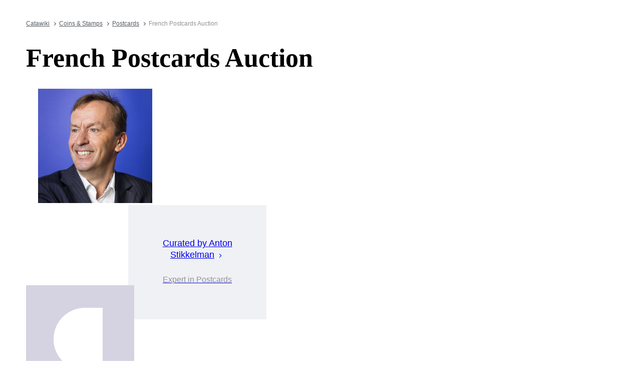

--- FILE ---
content_type: text/html; charset=utf-8
request_url: https://www.catawiki.com/en/a/616119-french-postcards-auction
body_size: 129750
content:
<!DOCTYPE html><html lang="en" data-sentry-element="Html" data-sentry-component="MyDocument" data-sentry-source-file="_document.tsx"><head data-sentry-element="Head" data-sentry-source-file="_document.tsx"><meta charSet="utf-8" data-next-head=""/><meta charSet="utf-8"/><meta name="viewport" content="width=device-width" data-next-head=""/><meta content="width=device-width, user-scalable=no, initial-scale=1.0, minimal-ui" name="viewport"/><meta name="twitter:card" content="summary_large_image" data-next-head=""/><meta name="twitter:creator" content="@catawiki" data-next-head=""/><meta property="fb:app_id" content="238226522900020" data-next-head=""/><meta property="og:locale" content="en" data-next-head=""/><title data-next-head="">French Postcards Auction - Catawiki</title><meta name="robots" content="noindex,follow" data-next-head=""/><meta name="description" content="Start bidding or selling at Catawiki’s French Postcards Auction. This week at auction: ." data-next-head=""/><link rel="alternate" hrefLang="en" href="https://www.catawiki.com/en/a/616119-french-postcards-auction" data-next-head=""/><link rel="alternate" hrefLang="nl" href="https://www.catawiki.com/nl/a/616119-franse-ansichtkaartenveiling" data-next-head=""/><link rel="alternate" hrefLang="de" href="https://www.catawiki.com/de/a/616119-franzosische-postkarten-auktion" data-next-head=""/><link rel="alternate" hrefLang="fr" href="https://www.catawiki.com/fr/a/616119-ventes-de-cartes-postales-francaises" data-next-head=""/><link rel="alternate" hrefLang="it" href="https://www.catawiki.com/it/a/616119-asta-di-cartoline-francesi" data-next-head=""/><link rel="alternate" hrefLang="es" href="https://www.catawiki.com/es/a/616119-subasta-de-postales-francesas" data-next-head=""/><link rel="alternate" hrefLang="zh-Hans" href="https://www.catawiki.com/zh-Hans/a/616119-" data-next-head=""/><link rel="alternate" hrefLang="zh-Hant" href="https://www.catawiki.com/zh-Hant/a/616119-" data-next-head=""/><link rel="alternate" hrefLang="pt" href="https://www.catawiki.com/pt/a/616119-leilao-de-postais-franceses" data-next-head=""/><link rel="alternate" hrefLang="da" href="https://www.catawiki.com/da/a/616119-franske-postkort-auktion" data-next-head=""/><link rel="alternate" hrefLang="sv" href="https://www.catawiki.com/sv/a/616119-auktion-av-franska-vykort" data-next-head=""/><link rel="alternate" hrefLang="no" href="https://www.catawiki.com/no/a/616119-fransk-postkort-auksjon" data-next-head=""/><link rel="alternate" hrefLang="pl" href="https://www.catawiki.com/pl/a/616119-aukcja-pocztowek-francja" data-next-head=""/><link rel="alternate" hrefLang="el" href="https://www.catawiki.com/el/a/616119-" data-next-head=""/><link rel="alternate" hrefLang="hu" href="https://www.catawiki.com/hu/a/616119-kepeslaparveres" data-next-head=""/><link rel="alternate" hrefLang="ro" href="https://www.catawiki.com/ro/a/616119-licita-ie-car-i-po-tale-franceze" data-next-head=""/><link rel="alternate" hrefLang="fi" href="https://www.catawiki.com/fi/a/616119-ranskalaisten-postikorttien-huutokauppa" data-next-head=""/><meta name="twitter:site" content="@Catawiki" data-next-head=""/><meta property="og:title" content="French Postcards Auction - Catawiki" data-next-head=""/><meta property="og:description" content="Start bidding or selling at Catawiki’s French Postcards Auction. This week at auction: ." data-next-head=""/><meta property="og:url" content="https://www.catawiki.com/en/a/t/219-french-postcards-auction" data-next-head=""/><meta property="og:type" content="product" data-next-head=""/><meta property="og:site_name" content="Catawiki" data-next-head=""/><link rel="canonical" href="https://www.catawiki.com/en/a/t/219-french-postcards-auction" data-next-head=""/><meta name="format-detection" content="telephone=no, date=no, email=no, address=no" data-sentry-element="meta" data-sentry-source-file="_document.tsx"/><meta content="IE=edge,chrome=1" http-equiv="X-UA-Compatible"/><meta content="en" name="locale-rfc4646"/><meta content="app-id=926272969" name="apple-itunes-app"/><link href="//cdn.catawiki.net/assets/shared-assets/ui/v2/icons/favicon-4def9970acc4196d1e619785999fe8586b680924d26b481adee2e2c95b68e1f2.ico" rel="shortcut icon"/><link href="//cdn.catawiki.net/assets/shared-assets/ui/v2/icons/favicon-16x16-7a45ceffdde6bd88effc549c62ac478dc11b67c302099b1b74b27ee32a73a861.png" rel="icon" sizes="16x16" type="image/png"/><link href="//cdn.catawiki.net/assets/shared-assets/ui/v2/icons/favicon-32x32-a2ac7fbffbf804da3f281a674f49e2654adb0257bb26c2221233a6076a42cb35.png" rel="icon" sizes="32x32" type="image/png"/><link href="//cdn.catawiki.net/assets/shared-assets/ui/v2/icons/apple-touch-icon-b13ce911e07ac90e25d8cdabcc464d6b2dc80ef0dc07f29894c80835594e83c2.png" rel="apple-touch-icon" sizes="180x180"/><link color="#0033ff" href="//cdn.catawiki.net/assets/shared-assets/ui/v2/icons/safari-pinned-tab-v1-f117b130971240419fea7a257ddc9356578464dc1b5806301afb1e503d83b277.svg" rel="mask-icon"/><link data-next-font="" rel="preconnect" href="/" crossorigin="anonymous"/><link rel="preload" href="/assets/buyer_ui/_next/static/css/69af66277c249f32.css" as="style"/><link rel="preload" href="/assets/buyer_ui/_next/static/css/ea8b1df250a2394d.css" as="style"/><link rel="preload" href="/assets/buyer_ui/_next/static/css/074028989324c719.css" as="style"/><script class="baseDataLayerScript"> window.dataLayer = window.dataLayer || []; dataLayer.push({"ThemedOrRegularAuction":"Regular","auction_type_family_id":null,"auction_type_family_name":"","auction_id":616119,"auction_theme_id":null,"auction_type_id":219,"auction_best_name":"French Postcards Auction","promoted_lot_ids":[],"category_L2_id":261,"category_L2_name":"French Postcards","category_L1_id":259,"category_L1_name":"Postcards","category_L0_id":165,"category_L0_name":"Coins & Stamps","PageType":"ListingPage","ContentGroup":"ListingPage"}); undefined </script><script>document.documentElement.className += ' has-js';</script>
<!-- -->
<!-- -->
<!-- -->
<!-- -->
<!-- -->
<!-- -->
<!-- -->
<!-- -->
<!-- -->
<link rel="stylesheet" crossorigin="anonymous" href="//cdn.catawiki.net/assets/shared-assets/ui/v2/webpack/css/msHeader.270168fc3a12f458892b.css" media="all"/>

<script>
 window.CW_ENVIRONMENT_ASSETS = {
 STAGE: "production",
 ASSETS_URL: "https://cdn.catawiki.net/assets/shared-assets/ui/v2/webpack/",
 AB_SMARTLY_ENDPOINT: "https://catawiki.absmartly.io/v1",
 AB_SMARTLY_API_KEY: "auYSRnUD-CAC9jHXxEmopM30CvFWSCrbZlDipk96JvHxEbSXZBaEMUeBNFjCz6Oo",
 };
 
 // Loading the Kustomer chat SDK credentials
 window.KUSTOMER = {
 defaultAssistantId: "6315eb8a0ceb41561a017a45",
 token: "eyJhbGciOiJIUzI1NiIsInR5cCI6IkpXVCJ9.[base64].QmJC7v6_PLFOgykyYCBbxS_bcebsGDwPJroXWZESXZ8",
 };
</script>

<link rel="stylesheet" crossorigin="anonymous" href="//cdn.catawiki.net/assets/shared-assets/ui/v2/webpack/css/msHeader.270168fc3a12f458892b.css" media="all"/>
<script src="//cdn.catawiki.net/assets/shared-assets/ui/v2/webpack/js/vendor.0258591a5cd76aa36cec.js" crossorigin="anonymous"></script>
<script src="//cdn.catawiki.net/assets/shared-assets/ui/v2/webpack/js/msGtm.ece04d5591ab641df001.js" crossorigin="anonymous"></script>
<noscript>
<iframe height="0" src="//www.googletagmanager.com/ns.html?id=GTM-N3WK28" style="display:none;visibility:hidden" width="0"></iframe>
</noscript>
<script>
 (function(w,d,s,l,i){w[l]=w[l]||[];w[l].push({'gtm.start':
 new Date().getTime(),event:'gtm.js'});var f=d.getElementsByTagName(s)[0],
 j=d.createElement(s),dl=l!='dataLayer'?'&l='+l:'';j.async=true;j.src=
 '//sgtm.catawiki.com/system.js?id='+i+dl;f.parentNode.insertBefore(j,f);
 })(window,document,'script','dataLayer','');
</script>
<!-- --><script id="ld_schema" type="application/ld+json" data-sentry-element="Script" data-sentry-source-file="[[...pageId]].tsx" data-nscript="beforeInteractive">{"@context":"http://schema.org","@type":"BreadcrumbList","itemListElement":[{"@type":"ListItem","item":{"@type":"Thing","@id":"https://www.catawiki.com/en/","name":"Catawiki"},"position":1},{"@type":"ListItem","item":{"@type":"Thing","@id":"https://www.catawiki.com/en/c/165-coins-stamps","name":"Coins & Stamps"},"position":2},{"@type":"ListItem","item":{"@type":"Thing","@id":"https://www.catawiki.com/en/c/259-postcards","name":"Postcards"},"position":3},{"@type":"ListItem","item":{"@type":"Thing","@id":"https://www.catawiki.com/en/c/261-french-postcards","name":"French Postcards"},"position":4}]}</script><link rel="stylesheet" href="/assets/buyer_ui/_next/static/css/69af66277c249f32.css" data-n-g=""/><link rel="stylesheet" href="/assets/buyer_ui/_next/static/css/ea8b1df250a2394d.css" data-n-p=""/><link rel="stylesheet" href="/assets/buyer_ui/_next/static/css/074028989324c719.css" data-n-p=""/><noscript data-n-css=""></noscript><script defer="" noModule="" src="/assets/buyer_ui/_next/static/chunks/polyfills-42372ed130431b0a.js"></script><script src="/assets/buyer_ui/_next/static/chunks/webpack-e4c921faee8ebcc4.js" defer=""></script><script src="/assets/buyer_ui/_next/static/chunks/framework-e377867cf463768d.js" defer=""></script><script src="/assets/buyer_ui/_next/static/chunks/main-d7f6685108c0806e.js" defer=""></script><script src="/assets/buyer_ui/_next/static/chunks/pages/_app-a6ac550e735bdc3f.js" defer=""></script><script src="/assets/buyer_ui/_next/static/chunks/7726-4b83f9af9158eff8.js" defer=""></script><script src="/assets/buyer_ui/_next/static/chunks/2631-fcf0a9bb0211cf9e.js" defer=""></script><script src="/assets/buyer_ui/_next/static/chunks/5185-88019382b7eef46e.js" defer=""></script><script src="/assets/buyer_ui/_next/static/chunks/9146-afeb9851dbfb2bb1.js" defer=""></script><script src="/assets/buyer_ui/_next/static/chunks/8170-ea055f6885637cf7.js" defer=""></script><script src="/assets/buyer_ui/_next/static/chunks/5865-4d7c7ebdd712f8d8.js" defer=""></script><script src="/assets/buyer_ui/_next/static/chunks/7858-71429dbee54367b4.js" defer=""></script><script src="/assets/buyer_ui/_next/static/chunks/2063-30c4b53f5c0abb24.js" defer=""></script><script src="/assets/buyer_ui/_next/static/chunks/1561-fe589e991951a8d1.js" defer=""></script><script src="/assets/buyer_ui/_next/static/chunks/5486-6072aeae481e5450.js" defer=""></script><script src="/assets/buyer_ui/_next/static/chunks/2281-fb23a54cf04837bb.js" defer=""></script><script src="/assets/buyer_ui/_next/static/chunks/7916-3f845f98ca6c4520.js" defer=""></script><script src="/assets/buyer_ui/_next/static/chunks/3274-2d9c203e063ebe2d.js" defer=""></script><script src="/assets/buyer_ui/_next/static/chunks/pages/a/%5B%5B...pageId%5D%5D-ce4a78005eae3c53.js" defer=""></script><script src="/assets/buyer_ui/_next/static/buyer_ui-178ef8ee-1153-42e3-a078-1ceed8dde6a2/_buildManifest.js" defer=""></script><script src="/assets/buyer_ui/_next/static/buyer_ui-178ef8ee-1153-42e3-a078-1ceed8dde6a2/_ssgManifest.js" defer=""></script></head><body class="tw:bg-neutral-primary tw:header-offset page__auctions"><noscript><iframe title="gtm" src="https://www.googletagmanager.com/ns.html?id=GTM-N3WK28" height="0" width="0" style="display:none;visibility:hidden"></iframe></noscript><link rel="preload" as="image" href="https://images.ctfassets.net/63zu1jme7dht/53anv8VQbRSIpx3PeQ7ebn/1d81ba32de7e3ddf5b3e45c6cff15a99/447-64x64-_2x.jpg.jpg"/><link rel="preload" as="image" href="https://images.ctfassets.net/63zu1jme7dht/5Fo6k3FzfBrPyJctSTkwr5/9c070e2d8c98b7968502dcb8ccef8bab/447-300x300-_2x.jpg.jpg"/><div id="__next"><div data-sentry-component="Layout" data-sentry-source-file="Layout.tsx"><div id="cw-header-container"><div data-props='{&quot;variant&quot;: &quot;buyer&quot;}' data-react-component-assets='Header'></div>
</div><div class="selligent-banner" id="demand-selligent-top" data-sentry-component="SelligentBannerPlaceholder" data-sentry-source-file="SelligentContainer.tsx"></div><main><div class="Toastify" id="c-snackbar"></div><div class="u-wrapper"><div class="u-m-t-xxl-2"><nav class="c-breadcrumbs" data-sentry-component="AuctionBreadcrumbs" data-sentry-source-file="[[...pageId]].tsx"><a class="c-breadcrumbs__item false" href="https://www.catawiki.com/en/">Catawiki</a><a class="c-breadcrumbs__item false" href="https://www.catawiki.com/en/c/165-coins-stamps">Coins &amp; Stamps</a><a class="c-breadcrumbs__item false" href="https://www.catawiki.com/en/c/259-postcards">Postcards</a><span class="u-color-mid-gray u-typography-body-s">French Postcards Auction</span></nav></div><div class="tw:block tw:md:flex tw:md:justify-between" data-sentry-component="AuctionNormalHeader" data-sentry-source-file="AuctionNormalHeader.tsx"><div class="tw:flex tw:flex-col tw:justify-between"><div><h1 class="u-typography-h1-serif">French Postcards Auction</h1><div class="AuctionFollowSimilarToggle_toggle__x0tkE" data-sentry-component="AuctionFollowSimilarToggle" data-sentry-source-file="AuctionFollowSimilarToggle.tsx"><div data-sentry-component="FollowAuctionCategoryButton" data-sentry-source-file="FollowAuctionCategoryButton.tsx"><div class="tw:flex"><div></div></div></div></div></div><div><div class="u-m-t-xl u-m-t-lg-xxl-2"></div><div class="u-m-t-xxs"></div><div class="auction-list-expert__wrapper--compact u-m-t-xxl-2"><a href="https://www.catawiki.com/en/e/447-anton-stikkelman" class="auction-list-expert--compact tw:flex" data-sentry-component="ExpertCompact" data-sentry-source-file="Experts.tsx"><div class="auction-list-expert__image--compact u-m-r-s"><div class="c-img crop keep-height round"><img src="https://images.ctfassets.net/63zu1jme7dht/53anv8VQbRSIpx3PeQ7ebn/1d81ba32de7e3ddf5b3e45c6cff15a99/447-64x64-_2x.jpg.jpg"/></div></div><div class="tw:flex-col auction-list-expert__details"><h4 class="auction-list-expert__name--compact">Curated by<wbr/><span> Anton </span><div class="auction-list-expert__last-name">Stikkelman</div><div class="auction-list-expert__arrow u-m-l-xxs"><svg xmlns="http://www.w3.org/2000/svg" width="16" height="16" fill="none" viewBox="0 0 24 24" role="img" class="Experts_chevron__bJP1P" data-sentry-element="ChevronRightIcon" data-sentry-source-file="Experts.tsx"><path fill="currentColor" d="M10 6 8.59 7.41 13.17 12l-4.58 4.59L10 18l6-6z"></path></svg></div></h4><h5 class="auction-list-expert__subtitle--compact u-m-t-xxs">Expert in Postcards</h5></div></a></div></div></div><div class="auction-list-expert__wrapper--large u-m-l-xl"><div class="auction-list-expert--large" data-sentry-component="ExpertLarge" data-sentry-source-file="Experts.tsx"><a href="https://www.catawiki.com/en/e/447-anton-stikkelman" class="auction-list-expert__container tw:flex u-m-t-s"><img src="https://images.ctfassets.net/63zu1jme7dht/5Fo6k3FzfBrPyJctSTkwr5/9c070e2d8c98b7968502dcb8ccef8bab/447-300x300-_2x.jpg.jpg" class="auction-list-expert__image--large"/><div class="auction-list-expert__text--large tw:flex-col u-p-h-xl"><h4 class="auction-list-expert__name--large"> Curated by <span>Anton </span><div class="auction-list-expert__last-name">Stikkelman</div><div class="auction-list-expert__arrow u-m-l-xxs"><svg xmlns="http://www.w3.org/2000/svg" width="16" height="16" fill="none" viewBox="0 0 24 24" role="img" class="Experts_chevron__bJP1P" data-sentry-element="ChevronRightIcon" data-sentry-source-file="Experts.tsx"><path fill="currentColor" d="M10 6 8.59 7.41 13.17 12l-4.58 4.59L10 18l6-6z"></path></svg></div></h4><h5 class="auction-list-expert__subtitle--large u-m-t-xxs">Expert in Postcards</h5></div></a></div></div></div></div><div class="Spacer_m__oHubt"><div class="u-wrapper"><div class="tw:flex tw:items-end"><div class="AuctionListSegment_view-mode__59HM3"></div></div><div class="u-m-t-l"></div></div></div><div class="Spacer_l__sT8NP"><div class="u-wrapper"><div class="FollowToggle_container__UdfOb tw:flex"><div class="FollowToggle_image__5pVBR" style="background-color:#d5d3e1"><div class="c-brand-window"><div class="c-brand-window__container"><div class="c-brand-window__image-container"><img src="https://assets.catawiki.nl/assets/categories/259-ea6f76cd4a628db06d651cf24cf41570708354eb-original.jpg" alt="" class="c-brand-window__image-element" loading="lazy"/></div></div></div></div><div class="FollowToggle_content__HGngi tw:flex u-m-l-lg-xl u-m-l-md-l u-m-t-sm-xl"><h3 class="FollowToggle_title__ya_Bk u-typography-h3">This auction is part of French Postcards</h3><h4 class="u-typography-h4 u-color-dark-gray u-m-t-xs">Don’t miss out on any of the auctions</h4><div class="u-m-t-xxl-2"><div data-sentry-component="FollowAuctionCategoryButton" data-sentry-source-file="FollowAuctionCategoryButton.tsx"><div class="tw:flex"><div></div></div></div></div></div></div></div></div><div class="auction-list-start-selling__wrapper u-m-t-sm-xxl-10 u-m-t-md-xxl-14 u-m-t-lg-xxl-18" data-sentry-component="StartSelling" data-sentry-source-file="index.tsx"><div class="auction-list-start-selling u-wrapper tw:flex u-p-v-sm-m u-p-v-md-l u-p-v-lg-xl"><h6 class="u-typography-h6">Think you have the perfect object for one of our auctions?</h6><a href="https://www.catawiki.com/en/help/selling/french-postcards-auction" target="_blank" class="auction-list-start-selling__link c-button-template tw:cursor-pointer c-button__container c-button--tertiary u-color-brand u-typography-h7 c-button--inline" data-gtm-event="start-selling" rel="noreferrer"><div class="tw:flex">Start selling<div class="u-m-l-xxs tw:flex"><svg xmlns="http://www.w3.org/2000/svg" width="16" height="16" fill="none" viewBox="0 0 24 24" role="img" data-sentry-element="ChevronRightIcon" data-sentry-source-file="index.tsx"><path fill="currentColor" d="M10 6 8.59 7.41 13.17 12l-4.58 4.59L10 18l6-6z"></path></svg></div></div></a></div></div><div class="Spacer_l__sT8NP"><div class="u-wrapper"><div class="be-category-grid" data-sentry-component="CategoriesGrid" data-sentry-source-file="index.tsx"><h2 class="u-typography-h6 u-color-title-text u-m-b-lg-xl u-m-b-md-l u-m-b-sm-m">Explore our categories</h2><ul class="c-grid"><li class="c-col-lg-3 c-col-md-4 c-col-sm-6 u-m-b-m u-m-b-sm-l u-truncate"><a href="https://www.catawiki.com/en/c/863-archaeology-natural-history" class="c-button-template u-cursor-pointer c-button__container c-button--tertiary u-color-mid-gray u-typography-h7"><span class="c-button__overlay c-button__overlay--tertiary"></span><span class="c-button__content"><span class="c-button__label c-button__label--tertiary">Archaeology &amp; Natural History</span></span></a></li><li class="c-col-lg-3 c-col-md-4 c-col-sm-6 u-m-b-m u-m-b-sm-l u-truncate"><a href="https://www.catawiki.com/en/c/85-art" class="c-button-template u-cursor-pointer c-button__container c-button--tertiary u-color-mid-gray u-typography-h7"><span class="c-button__overlay c-button__overlay--tertiary"></span><span class="c-button__content"><span class="c-button__label c-button__label--tertiary">Art</span></span></a></li><li class="c-col-lg-3 c-col-md-4 c-col-sm-6 u-m-b-m u-m-b-sm-l u-truncate"><a href="https://www.catawiki.com/en/c/925-asian-tribal-art" class="c-button-template u-cursor-pointer c-button__container c-button--tertiary u-color-mid-gray u-typography-h7"><span class="c-button__overlay c-button__overlay--tertiary"></span><span class="c-button__content"><span class="c-button__label c-button__label--tertiary">Asian &amp; Tribal Art</span></span></a></li><li class="c-col-lg-3 c-col-md-4 c-col-sm-6 u-m-b-m u-m-b-sm-l u-truncate"><a href="https://www.catawiki.com/en/c/1099-books-historical-memorabilia" class="c-button-template u-cursor-pointer c-button__container c-button--tertiary u-color-mid-gray u-typography-h7"><span class="c-button__overlay c-button__overlay--tertiary"></span><span class="c-button__content"><span class="c-button__label c-button__label--tertiary">Books &amp; Historical Memorabilia</span></span></a></li><li class="c-col-lg-3 c-col-md-4 c-col-sm-6 u-m-b-m u-m-b-sm-l u-truncate"><a href="https://www.catawiki.com/en/c/708-classic-cars-motorcycles-automobilia" class="c-button-template u-cursor-pointer c-button__container c-button--tertiary u-color-mid-gray u-typography-h7"><span class="c-button__overlay c-button__overlay--tertiary"></span><span class="c-button__content"><span class="c-button__label c-button__label--tertiary">Classic Cars, Motorcycles &amp; Automobilia</span></span></a></li><li class="c-col-lg-3 c-col-md-4 c-col-sm-6 u-m-b-m u-m-b-sm-l u-truncate"><a href="https://www.catawiki.com/en/c/165-coins-stamps" class="c-button-template u-cursor-pointer c-button__container c-button--tertiary u-color-mid-gray u-typography-h7"><span class="c-button__overlay c-button__overlay--tertiary"></span><span class="c-button__content"><span class="c-button__label c-button__label--tertiary">Coins &amp; Stamps</span></span></a></li><li class="c-col-lg-3 c-col-md-4 c-col-sm-6 u-m-b-m u-m-b-sm-l u-truncate"><a href="https://www.catawiki.com/en/c/139-comics-animation" class="c-button-template u-cursor-pointer c-button__container c-button--tertiary u-color-mid-gray u-typography-h7"><span class="c-button__overlay c-button__overlay--tertiary"></span><span class="c-button__content"><span class="c-button__label c-button__label--tertiary">Comics &amp; Animation</span></span></a></li><li class="c-col-lg-3 c-col-md-4 c-col-sm-6 u-m-b-m u-m-b-sm-l u-truncate"><a href="https://www.catawiki.com/en/c/721-fashion" class="c-button-template u-cursor-pointer c-button__container c-button--tertiary u-color-mid-gray u-typography-h7"><span class="c-button__overlay c-button__overlay--tertiary"></span><span class="c-button__content"><span class="c-button__label c-button__label--tertiary">Fashion</span></span></a></li><li class="c-col-lg-3 c-col-md-4 c-col-sm-6 u-m-b-m u-m-b-sm-l u-truncate"><a href="https://www.catawiki.com/en/c/1-interiors-decorations" class="c-button-template u-cursor-pointer c-button__container c-button--tertiary u-color-mid-gray u-typography-h7"><span class="c-button__overlay c-button__overlay--tertiary"></span><span class="c-button__content"><span class="c-button__label c-button__label--tertiary">Interiors &amp; Decorations</span></span></a></li><li class="c-col-lg-3 c-col-md-4 c-col-sm-6 u-m-b-m u-m-b-sm-l u-truncate"><a href="https://www.catawiki.com/en/c/714-jewellery-precious-stones" class="c-button-template u-cursor-pointer c-button__container c-button--tertiary u-color-mid-gray u-typography-h7"><span class="c-button__overlay c-button__overlay--tertiary"></span><span class="c-button__content"><span class="c-button__label c-button__label--tertiary">Jewellery &amp; Precious Stones</span></span></a></li><li class="c-col-lg-3 c-col-md-4 c-col-sm-6 u-m-b-m u-m-b-sm-l u-truncate"><a href="https://www.catawiki.com/en/c/347-music-movies-cameras" class="c-button-template u-cursor-pointer c-button__container c-button--tertiary u-color-mid-gray u-typography-h7"><span class="c-button__overlay c-button__overlay--tertiary"></span><span class="c-button__content"><span class="c-button__label c-button__label--tertiary">Music, Movies &amp; Cameras</span></span></a></li><li class="c-col-lg-3 c-col-md-4 c-col-sm-6 u-m-b-m u-m-b-sm-l u-truncate"><a href="https://www.catawiki.com/en/c/1097-sports" class="c-button-template u-cursor-pointer c-button__container c-button--tertiary u-color-mid-gray u-typography-h7"><span class="c-button__overlay c-button__overlay--tertiary"></span><span class="c-button__content"><span class="c-button__label c-button__label--tertiary">Sports</span></span></a></li><li class="c-col-lg-3 c-col-md-4 c-col-sm-6 u-m-b-m u-m-b-sm-l u-truncate"><a href="https://www.catawiki.com/en/c/363-toys-models" class="c-button-template u-cursor-pointer c-button__container c-button--tertiary u-color-mid-gray u-typography-h7"><span class="c-button__overlay c-button__overlay--tertiary"></span><span class="c-button__content"><span class="c-button__label c-button__label--tertiary">Toys &amp; Models</span></span></a></li><li class="c-col-lg-3 c-col-md-4 c-col-sm-6 u-m-b-m u-m-b-sm-l u-truncate"><a href="https://www.catawiki.com/en/c/725-trading-cards" class="c-button-template u-cursor-pointer c-button__container c-button--tertiary u-color-mid-gray u-typography-h7"><span class="c-button__overlay c-button__overlay--tertiary"></span><span class="c-button__content"><span class="c-button__label c-button__label--tertiary">Trading Cards</span></span></a></li><li class="c-col-lg-3 c-col-md-4 c-col-sm-6 u-m-b-m u-m-b-sm-l u-truncate"><a href="https://www.catawiki.com/en/c/299-watches-pens-lighters" class="c-button-template u-cursor-pointer c-button__container c-button--tertiary u-color-mid-gray u-typography-h7"><span class="c-button__overlay c-button__overlay--tertiary"></span><span class="c-button__content"><span class="c-button__label c-button__label--tertiary">Watches, Pens &amp; Lighters</span></span></a></li><li class="c-col-lg-3 c-col-md-4 c-col-sm-6 u-m-b-m u-m-b-sm-l u-truncate"><a href="https://www.catawiki.com/en/c/720-wine-whisky-spirits" class="c-button-template u-cursor-pointer c-button__container c-button--tertiary u-color-mid-gray u-typography-h7"><span class="c-button__overlay c-button__overlay--tertiary"></span><span class="c-button__content"><span class="c-button__label c-button__label--tertiary">Wine, Whisky &amp; Spirits</span></span></a></li></ul></div></div></div><div class="Spacer_l__sT8NP"><div class="u-wrapper"></div></div></main><div class="Toastify" id="c-snackbar"></div><footer><div class="u-p-v-m u-border-t-style-solid u-border-t-width-1 u-border-t-color-light-gray"><div class="u-wrapper u-flex u-flex--align-items-center"><button class="c-button-template u-cursor-pointer c-button__container c-button--primary u-bgcolor-brand u-typography-h7 u-m-r-m"><span class="c-button__overlay c-button__overlay--primary"></span><span class="c-button__content"><span class="c-button__label c-button__label--primary">Sign in</span></span></button><button class="c-button-template u-cursor-pointer c-button__container c-button--primary u-bgcolor-brand u-typography-h7"><span class="c-button__overlay c-button__overlay--primary"></span><span class="c-button__content"><span class="c-button__label c-button__label--primary">Register</span></span></button><div class="u-flex-1 u-text-right u-color-black u-hide-m u-hide-s"><div class="u-typography-h7">Bid on over 65,000 special objects every week, selected by 240+ experts</div></div></div></div><hr class="u-border-0 u-border-t-width-1 u-border-t-style-solid u-border-t-color-light-gray u-m-b-xxl-6"/><div class="u-wrapper"><div class="u-flex u-flex--justify-content-space-between u-flex--wrap u-g-xl"><div class="u-flex-1"><h6 class="u-typography-h6 u-color-title-text u-m-b-m">About Catawiki</h6><ul class="u-typography-h7"><li class="u-m-b-xs FooterColumn_item__6gWur"><a href="/en/help/about" class="c-button-template u-cursor-pointer c-button__container c-button--tertiary u-color-dark-gray u-typography-h7"><span class="c-button__overlay c-button__overlay--tertiary"></span><span class="c-button__content"><span class="c-button__label c-button__label--tertiary">About Catawiki</span></span></a></li><li class="u-m-b-xs FooterColumn_item__6gWur"><a href="/en/e" class="c-button-template u-cursor-pointer c-button__container c-button--tertiary u-color-dark-gray u-typography-h7"><span class="c-button__overlay c-button__overlay--tertiary"></span><span class="c-button__content"><span class="c-button__label c-button__label--tertiary">Our experts</span></span></a></li><li class="u-m-b-xs FooterColumn_item__6gWur"><a href="https://catawiki.careers" class="c-button-template u-cursor-pointer c-button__container c-button--tertiary u-color-dark-gray u-typography-h7"><span class="c-button__overlay c-button__overlay--tertiary"></span><span class="c-button__content"><span class="c-button__label c-button__label--tertiary">Careers</span></span></a></li><li class="u-m-b-xs FooterColumn_item__6gWur"><a href="/en/press" class="c-button-template u-cursor-pointer c-button__container c-button--tertiary u-color-dark-gray u-typography-h7"><span class="c-button__overlay c-button__overlay--tertiary"></span><span class="c-button__content"><span class="c-button__label c-button__label--tertiary">Press</span></span></a></li><li class="u-m-b-xs FooterColumn_item__6gWur"><a href="/en/pages/p/partnership" class="c-button-template u-cursor-pointer c-button__container c-button--tertiary u-color-dark-gray u-typography-h7"><span class="c-button__overlay c-button__overlay--tertiary"></span><span class="c-button__content"><span class="c-button__label c-button__label--tertiary">Partnering with Catawiki</span></span></a></li><li class="u-m-b-xs FooterColumn_item__6gWur"><a href="https://www.lastdodo.com" class="c-button-template u-cursor-pointer c-button__container c-button--tertiary u-color-dark-gray u-typography-h7"><span class="c-button__overlay c-button__overlay--tertiary"></span><span class="c-button__content"><span class="c-button__label c-button__label--tertiary">Collectors&#x27; portal</span></span></a></li></ul></div><div class="u-flex-1"><h6 class="u-typography-h6 u-color-title-text u-m-b-m">Buy</h6><ul class="u-typography-h7"><li class="u-m-b-xs FooterColumn_item__6gWur"><a href="/en/pages/p/buyer" class="c-button-template u-cursor-pointer c-button__container c-button--tertiary u-color-dark-gray u-typography-h7"><span class="c-button__overlay c-button__overlay--tertiary"></span><span class="c-button__content"><span class="c-button__label c-button__label--tertiary">How to buy</span></span></a></li><li class="u-m-b-xs FooterColumn_item__6gWur"><a href="/en/pages/p/buyer-protection" class="c-button-template u-cursor-pointer c-button__container c-button--tertiary u-color-dark-gray u-typography-h7"><span class="c-button__overlay c-button__overlay--tertiary"></span><span class="c-button__content"><span class="c-button__label c-button__label--tertiary">Buyer Protection</span></span></a></li><li class="u-m-b-xs FooterColumn_item__6gWur"><a href="/en/stories" class="c-button-template u-cursor-pointer c-button__container c-button--tertiary u-color-dark-gray u-typography-h7"><span class="c-button__overlay c-button__overlay--tertiary"></span><span class="c-button__content"><span class="c-button__label c-button__label--tertiary">Catawiki Stories</span></span></a></li><li class="u-m-b-xs FooterColumn_item__6gWur"><a href="/en/pages/p/buyer-terms" class="c-button-template u-cursor-pointer c-button__container c-button--tertiary u-color-dark-gray u-typography-h7"><span class="c-button__overlay c-button__overlay--tertiary"></span><span class="c-button__content"><span class="c-button__label c-button__label--tertiary">Buyer terms</span></span></a></li></ul></div><div class="u-flex-1"><h6 class="u-typography-h6 u-color-title-text u-m-b-m">Sell</h6><ul class="u-typography-h7"><li class="u-m-b-xs FooterColumn_item__6gWur"><a href="/en/seller/register" class="c-button-template u-cursor-pointer c-button__container c-button--tertiary u-color-dark-gray u-typography-h7"><span class="c-button__overlay c-button__overlay--tertiary"></span><span class="c-button__content"><span class="c-button__label c-button__label--tertiary">How to sell</span></span></a></li><li class="u-m-b-xs FooterColumn_item__6gWur"><a href="/en/lp/seller-tips" class="c-button-template u-cursor-pointer c-button__container c-button--tertiary u-color-dark-gray u-typography-h7"><span class="c-button__overlay c-button__overlay--tertiary"></span><span class="c-button__content"><span class="c-button__label c-button__label--tertiary">Seller Tips</span></span></a></li><li class="u-m-b-xs FooterColumn_item__6gWur"><a href="/en/help/suitable-items" class="c-button-template u-cursor-pointer c-button__container c-button--tertiary u-color-dark-gray u-typography-h7"><span class="c-button__overlay c-button__overlay--tertiary"></span><span class="c-button__content"><span class="c-button__label c-button__label--tertiary">Submission guidelines</span></span></a></li><li class="u-m-b-xs FooterColumn_item__6gWur"><a href="/en/pages/p/seller-terms" class="c-button-template u-cursor-pointer c-button__container c-button--tertiary u-color-dark-gray u-typography-h7"><span class="c-button__overlay c-button__overlay--tertiary"></span><span class="c-button__content"><span class="c-button__label c-button__label--tertiary">Seller terms</span></span></a></li><li class="u-m-b-xs FooterColumn_item__6gWur"><a href="/en/pages/p/partners-creators" class="c-button-template u-cursor-pointer c-button__container c-button--tertiary u-color-dark-gray u-typography-h7"><span class="c-button__overlay c-button__overlay--tertiary"></span><span class="c-button__content"><span class="c-button__label c-button__label--tertiary">Affiliates</span></span></a></li></ul></div><div class="u-flex-1"><h6 class="u-typography-h6 u-color-title-text u-m-b-m">My Catawiki</h6><ul class="u-typography-h7"><li class="u-m-b-xs FooterColumn_item__6gWur"><a class="c-button-template u-cursor-pointer c-button__container c-button--tertiary u-color-dark-gray u-typography-h7"><span class="c-button__overlay c-button__overlay--tertiary"></span><span class="c-button__content"><span class="c-button__label c-button__label--tertiary"><button class="c-button-template u-cursor-pointer c-button__container c-button--tertiary u-color-info u-typography-h7"><span class="c-button__overlay c-button__overlay--tertiary"></span><span class="c-button__content"><span class="c-button__label c-button__label--tertiary">Sign in</span></span></button></span></span></a></li><li class="u-m-b-xs FooterColumn_item__6gWur"><a class="c-button-template u-cursor-pointer c-button__container c-button--tertiary u-color-dark-gray u-typography-h7"><span class="c-button__overlay c-button__overlay--tertiary"></span><span class="c-button__content"><span class="c-button__label c-button__label--tertiary"><button class="c-button-template u-cursor-pointer c-button__container c-button--tertiary u-color-info u-typography-h7"><span class="c-button__overlay c-button__overlay--tertiary"></span><span class="c-button__content"><span class="c-button__label c-button__label--tertiary">Register</span></span></button></span></span></a></li><li class="u-m-b-xs FooterColumn_item__6gWur"><a href="/en/help" class="c-button-template u-cursor-pointer c-button__container c-button--tertiary u-color-dark-gray u-typography-h7"><span class="c-button__overlay c-button__overlay--tertiary"></span><span class="c-button__content"><span class="c-button__label c-button__label--tertiary">Help Centre</span></span></a></li></ul></div></div></div><div class="u-wrapper"><div class="u-flex u-flex--justify-content-space-between"><div class="LocaleSelector_container__NA8iW"><div class="dropdown-root u-typography-body"><div class="c-text-field c-text-field--info"><div class="c-text-field__wrapper" role="presentation"><div class="c-text-field__input-wrapper label__wrapper"><input readOnly="" aria-expanded="false" aria-haspopup="listbox" role="combobox" aria-autocomplete="list" class="c-text-field__input" id="dropdown_R_1eel6_" type="text" placeholder="​" value="English"/></div><div data-testid="text-field-suffix" class="c-text-field__suffix u-color-dark-gray u-cursor-pointer"><button title="Open" type="button" class="c-button-template u-cursor-pointer c-button__container c-button--tertiary u-color-brand u-typography-h7"><span class="c-button__overlay c-button__overlay--tertiary"></span><span class="c-button__content"><svg xmlns="http://www.w3.org/2000/svg" class="c-button__icon c-button__icon--tertiary u-color-brand u-icon-m" viewBox="0 0 24 24" role="img" aria-hidden="true"><path fill="currentColor" fill-rule="evenodd" d="M7.41 8.59 6 10l6 6 6-6-1.41-1.41L12 13.17z"></path></svg></span></button></div></div></div></div></div><div class="u-flex u-flex--align-items-center"><div class="u-flex u-flex--justify-content-space-between u-flex--align-items-center"><a href="http://www.facebook.com/catawiki" title="Catawiki Facebook" class="c-button-template u-cursor-pointer c-button__container c-button--tertiary u-color-brand u-typography-h7 u-m-r-m" rel="noopener noreferrer nofollow" target="_blank"><span class="c-button__overlay c-button__overlay--tertiary"></span><span class="c-button__content"><svg xmlns="http://www.w3.org/2000/svg" fill="none" viewBox="0 0 24 24" role="img" aria-hidden="true" class="c-button__icon c-button__icon--tertiary u-color-mid-gray u-icon-m"><path fill="currentColor" d="M23.998 12.073C23.998 5.405 18.626 0 12 0 5.372 0 0 5.405 0 12.073 0 18.1 4.388 23.094 10.124 24v-8.437H7.078v-3.49h3.046v-2.66c0-3.025 1.792-4.697 4.532-4.697 1.313 0 2.686.236 2.686.236v2.971H15.83c-1.49 0-1.955.93-1.955 1.886v2.264h3.328l-.532 3.49h-2.796V24c5.736-.906 10.124-5.9 10.124-11.927Z"></path></svg></span></a><a href="https://www.instagram.com/catawiki/" title="Catawiki Instagram" class="c-button-template u-cursor-pointer c-button__container c-button--tertiary u-color-brand u-typography-h7 u-m-r-m" rel="noopener noreferrer nofollow" target="_blank"><span class="c-button__overlay c-button__overlay--tertiary"></span><span class="c-button__content"><svg xmlns="http://www.w3.org/2000/svg" width="24" height="24" viewBox="0 0 24 24" role="img" aria-hidden="true" class="c-button__icon c-button__icon--tertiary u-color-mid-gray u-icon-m"><path fill="currentColor" d="M12 0C8.74 0 8.333.015 7.053.072 5.775.132 4.905.333 4.14.63a5.9 5.9 0 0 0-2.126 1.384A5.86 5.86 0 0 0 .63 4.14C.333 4.905.131 5.775.072 7.053.012 8.333 0 8.74 0 12s.015 3.667.072 4.947c.06 1.277.261 2.148.558 2.913a5.9 5.9 0 0 0 1.384 2.126A5.9 5.9 0 0 0 4.14 23.37c.766.296 1.636.499 2.913.558C8.333 23.988 8.74 24 12 24s3.667-.015 4.947-.072c1.277-.06 2.148-.262 2.913-.558a5.9 5.9 0 0 0 2.126-1.384 5.9 5.9 0 0 0 1.384-2.126c.296-.765.499-1.636.558-2.913.06-1.28.072-1.687.072-4.947s-.015-3.667-.072-4.947c-.06-1.277-.262-2.149-.558-2.913a5.9 5.9 0 0 0-1.384-2.126A5.85 5.85 0 0 0 19.86.63c-.765-.297-1.636-.499-2.913-.558C15.667.012 15.26 0 12 0m0 2.16c3.203 0 3.585.016 4.85.071 1.17.055 1.805.249 2.227.415.562.217.96.477 1.382.896.419.42.679.819.896 1.381.164.422.36 1.057.413 2.227.057 1.266.07 1.646.07 4.85s-.015 3.585-.074 4.85c-.061 1.17-.256 1.805-.421 2.227a3.8 3.8 0 0 1-.899 1.382 3.74 3.74 0 0 1-1.38.896c-.42.164-1.065.36-2.235.413-1.274.057-1.649.07-4.859.07s-3.586-.015-4.859-.074c-1.171-.061-1.816-.256-2.236-.421a3.7 3.7 0 0 1-1.379-.899 3.64 3.64 0 0 1-.9-1.38c-.165-.42-.359-1.065-.42-2.235-.045-1.26-.061-1.649-.061-4.844s.016-3.586.061-4.861c.061-1.17.255-1.814.42-2.234.21-.57.479-.96.9-1.381.419-.419.81-.689 1.379-.898.42-.166 1.051-.361 2.221-.421 1.275-.045 1.65-.06 4.859-.06zm0 3.678a6.162 6.162 0 1 0 0 12.324 6.162 6.162 0 1 0 0-12.324M12 16c-2.21 0-4-1.79-4-4s1.79-4 4-4 4 1.79 4 4-1.79 4-4 4m7.846-10.405a1.441 1.441 0 0 1-2.88 0 1.44 1.44 0 0 1 2.88 0"></path></svg></span></a></div><svg xmlns="http://www.w3.org/2000/svg" width="24" height="24" fill="none" viewBox="0 0 24 24" role="img" class="u-color-primary u-icon-xxl"><path fill="currentColor" fill-rule="evenodd" d="M2 2h20v20H2zm10.744 15.99h3.44V6.01h-3.44a5.99 5.99 0 0 0 0 11.98" clip-rule="evenodd"></path></svg></div></div></div><hr class="u-border-0 u-border-t-width-1 u-border-t-style-solid u-border-t-color-light-gray u-m-t-xxl-2"/><div class="u-wrapper"><div class="Imprint_container__hUwH0"><div class="Imprint_links-wrapper__cq3Dv u-flex u-flex--justify-content-space-between u-g-s u-typography-h7"><a href="/en/pages/p/terms-of-use" class="c-button-template u-cursor-pointer c-button__container c-button--tertiary u-color-dark-gray u-typography-h7"><span class="c-button__overlay c-button__overlay--tertiary"></span><span class="c-button__content"><span class="c-button__label c-button__label--tertiary">Terms of Use<!-- --> </span></span></a><a href="/en/help/buyer-privacy/privacy-policy" class="c-button-template u-cursor-pointer c-button__container c-button--tertiary u-color-dark-gray u-typography-h7"><span class="c-button__overlay c-button__overlay--tertiary"></span><span class="c-button__content"><span class="c-button__label c-button__label--tertiary">Data Protection &amp; Privacy Notice</span></span></a><a href="/en/help/cookies" class="c-button-template u-cursor-pointer c-button__container c-button--tertiary u-color-dark-gray u-typography-h7"><span class="c-button__overlay c-button__overlay--tertiary"></span><span class="c-button__content"><span class="c-button__label c-button__label--tertiary">Cookie Policy<!-- --> </span></span></a><a href="/en/help/buyer-terms/guidelines-for-law-enforcement-requests" class="c-button-template u-cursor-pointer c-button__container c-button--tertiary u-color-dark-gray u-typography-h7"><span class="c-button__overlay c-button__overlay--tertiary"></span><span class="c-button__content"><span class="c-button__label c-button__label--tertiary">Law Enforcement Policy</span></span></a><a href="/en/help/policies-guidelines" class="c-button-template u-cursor-pointer c-button__container c-button--tertiary u-color-dark-gray u-typography-h7"><span class="c-button__overlay c-button__overlay--tertiary"></span><span class="c-button__content"><span class="c-button__label c-button__label--tertiary">Other Policies</span></span></a><div class="u-no-wrap">© <!-- -->2026</div></div></div></div></footer><div id="cw-js-container"><script>
 window.AB={test:function(){return "A";},conversion:function(){}};
</script>
<script src='/ab/s.js' type='text/javascript'></script>
<script src="//cdn.catawiki.net/assets/shared-assets/ui/v2/application_nojquery-7fcb66f0f58a12fff0ed6a44c2e63daa144fe7fae8a4b35ec612ef347662a506.js" crossorigin="anonymous"></script>
<script src="//cdn.catawiki.net/assets/shared-assets/ui/v2/webpack/js/vendor.0258591a5cd76aa36cec.js" crossorigin="anonymous" defer="defer"></script>
<script src="//cdn.catawiki.net/assets/shared-assets/ui/v2/webpack/js/msHeader.6718f97e746c522732db.js" crossorigin="anonymous" defer="defer"></script>
</div></div></div><script id="__NEXT_DATA__" type="application/json">{"props":{"pageProps":{"auction":{"id":616119,"title":"French Postcards Auction","themed":false,"url":"https://www.catawiki.com/en/a/616119-french-postcards-auction","images":{"5":"https://assets.catawiki.nl/assets/2022/5/14/e/c/7/thumb5_ec727460-9d1a-4e95-951c-a77555f86764.jpg","6":"https://assets.catawiki.nl/assets/2022/5/14/e/c/7/thumb6_ec727460-9d1a-4e95-951c-a77555f86764.jpg","original":"https://assets.catawiki.nl/assets/2022/5/14/e/c/7/ec727460-9d1a-4e95-951c-a77555f86764.jpg"},"status":"closed","family":{"id":null,"title":"","longTitle":"","startSellingPath":"help/selling/french-postcards-auction"},"categories":[{"id":165,"title":"Coins \u0026 Stamps","url":"https://www.catawiki.com/en/c/165-coins-stamps","color":"#d5d3e1","titleEn":"Coins \u0026 Stamps","imageUrl":"https://assets.catawiki.nl/assets/categories/165-6a45b48471c3d7b4e7a961200c8c3d6f4cbe5472-original.jpg"},{"id":259,"title":"Postcards","url":"https://www.catawiki.com/en/c/259-postcards","color":"#d5d3e1","titleEn":"Postcards","imageUrl":"https://assets.catawiki.nl/assets/categories/259-ea6f76cd4a628db06d651cf24cf41570708354eb-original.jpg"},{"id":261,"title":"French Postcards","url":"https://www.catawiki.com/en/c/261-french-postcards","color":"#d5d3e1","titleEn":"French Postcards","imageUrl":"https://www.catawiki.nl/images/original_placeholder.png"}],"auctioneers":[{"id":447,"name":"Anton Stikkelman","imageLarge":"https://images.ctfassets.net/63zu1jme7dht/5Fo6k3FzfBrPyJctSTkwr5/9c070e2d8c98b7968502dcb8ccef8bab/447-300x300-_2x.jpg.jpg","imageSmall":"https://images.ctfassets.net/63zu1jme7dht/53anv8VQbRSIpx3PeQ7ebn/1d81ba32de7e3ddf5b3e45c6cff15a99/447-64x64-_2x.jpg.jpg","profileComplete":true}],"closeAt":"2022-05-28T18:00:00Z","closedAt":"2022-05-28T18:41:30Z","startAt":"2022-05-20T10:00:00Z","lotCount":20,"numberOfLots":20,"typeId":219,"themeId":null,"explicitContent":false,"promoImages":[{"medium":"https://assets.catawiki.nl/assets/2022/5/14/e/c/7/thumb5_ec727460-9d1a-4e95-951c-a77555f86764.jpg","small":"https://assets.catawiki.nl/assets/2022/5/14/e/c/7/thumb6_ec727460-9d1a-4e95-951c-a77555f86764.jpg","original":"https://assets.catawiki.nl/assets/2022/5/14/e/c/7/ec727460-9d1a-4e95-951c-a77555f86764.jpg"},{"medium":"https://assets.catawiki.nl/assets/2022/5/13/3/4/d/thumb5_34dab3e2-1812-43bb-970a-c7bb3dd56d66.jpg","small":"https://assets.catawiki.nl/assets/2022/5/13/3/4/d/thumb6_34dab3e2-1812-43bb-970a-c7bb3dd56d66.jpg","original":"https://assets.catawiki.nl/assets/2022/5/13/3/4/d/34dab3e2-1812-43bb-970a-c7bb3dd56d66.jpg"},{"medium":"https://assets.catawiki.nl/assets/2022/5/15/e/d/f/thumb5_edf26bbd-f1cb-40b3-93e7-31d1bd341987.jpg","small":"https://assets.catawiki.nl/assets/2022/5/15/e/d/f/thumb6_edf26bbd-f1cb-40b3-93e7-31d1bd341987.jpg","original":"https://assets.catawiki.nl/assets/2022/5/15/e/d/f/edf26bbd-f1cb-40b3-93e7-31d1bd341987.jpg"},{"medium":"https://assets.catawiki.nl/assets/2022/5/14/d/d/7/thumb5_dd709f9d-e210-4022-8c88-a2723a15c11b.jpg","small":"https://assets.catawiki.nl/assets/2022/5/14/d/d/7/thumb6_dd709f9d-e210-4022-8c88-a2723a15c11b.jpg","original":"https://assets.catawiki.nl/assets/2022/5/14/d/d/7/dd709f9d-e210-4022-8c88-a2723a15c11b.jpg"}],"hasContext":false},"auctionContext":null,"routeType":"a","seo":{"breadcrumbs":[{"label":"Catawiki","target":"https://www.catawiki.com/en/"},{"label":"Coins \u0026 Stamps","target":"https://www.catawiki.com/en/c/165-coins-stamps"},{"label":"Postcards","target":"https://www.catawiki.com/en/c/259-postcards"},{"label":"French Postcards","target":"https://www.catawiki.com/en/c/261-french-postcards"},{"label":"French Postcards Auction","target":""}],"slug":"616119-french-postcards-auction","alternateUrls":[{"href":"https://www.catawiki.com/en/a/616119-french-postcards-auction","hreflang":"en"},{"href":"https://www.catawiki.com/nl/a/616119-franse-ansichtkaartenveiling","hreflang":"nl"},{"href":"https://www.catawiki.com/de/a/616119-franzosische-postkarten-auktion","hreflang":"de"},{"href":"https://www.catawiki.com/fr/a/616119-ventes-de-cartes-postales-francaises","hreflang":"fr"},{"href":"https://www.catawiki.com/it/a/616119-asta-di-cartoline-francesi","hreflang":"it"},{"href":"https://www.catawiki.com/es/a/616119-subasta-de-postales-francesas","hreflang":"es"},{"href":"https://www.catawiki.com/zh-Hans/a/616119-","hreflang":"zh-Hans"},{"href":"https://www.catawiki.com/zh-Hant/a/616119-","hreflang":"zh-Hant"},{"href":"https://www.catawiki.com/pt/a/616119-leilao-de-postais-franceses","hreflang":"pt"},{"href":"https://www.catawiki.com/da/a/616119-franske-postkort-auktion","hreflang":"da"},{"href":"https://www.catawiki.com/sv/a/616119-auktion-av-franska-vykort","hreflang":"sv"},{"href":"https://www.catawiki.com/no/a/616119-fransk-postkort-auksjon","hreflang":"no"},{"href":"https://www.catawiki.com/pl/a/616119-aukcja-pocztowek-francja","hreflang":"pl"},{"href":"https://www.catawiki.com/el/a/616119-","hreflang":"el"},{"href":"https://www.catawiki.com/hu/a/616119-kepeslaparveres","hreflang":"hu"},{"href":"https://www.catawiki.com/ro/a/616119-licita-ie-car-i-po-tale-franceze","hreflang":"ro"},{"href":"https://www.catawiki.com/fi/a/616119-ranskalaisten-postikorttien-huutokauppa","hreflang":"fi"}],"canonicalUrl":"https://www.catawiki.com/en/a/t/219-french-postcards-auction","seoTitle":"French Postcards Auction","seoText":null},"expert":{"id":447,"name":"Anton Stikkelman","expertise":"Postcards","url":"https://www.catawiki.com/en/e/447-anton-stikkelman","gender":"Male","info":"Anton Stikkelman has visited all markets, fairs and auctions that you could think of with his dad. As a consequence, he was taught to trade from a young age. From the age of twelve he didn't do anything but trading, and from sixteen he was making profits by trading postcards. His network was a great asset. Postcards that Anton Stikkelman bought in Antwerp, were sold in London, where he bought some more cards to be sold in Germany. In addition, he has been active in online trading for years, where he got to know many collectors worldwide. \nWith his lifelong experience, there is barely any postcard that Anton Stikkelman hasn't laid his eyes on. This experience is invaluable when it comes to examining lots for auctions. Quality is his highest priority and he gladly consults his network for high quality objects. By doing so he makes auctions attractive for the young budding collector as well as the avid enthusiast. By keeping the quality high, Anton Stikkelman still hopes to sell more exclusive cards in his auctions, such as those of Bauhaus or the Wiener Werkstätte and rare postcards from Hong Kong or Iran. ","quote":"“Now that postcards are sold on the Internet more often, the number of enthusiasts has increased.”","headline":"The finest objects brought to you by {name}","usp":["More than 30 years' trade experience","Vast international network","Extensive knowledge"],"category":{"id":259,"url":"https://www.catawiki.com/en/c/259-postcards","name":"Postcards","ancestors":[{"id":165,"name":"Coins \u0026 Stamps","url":"https://www.catawiki.com/en/c/165-coins-stamps","level":0,"nameEn":"Coins \u0026 Stamps"}],"color":"#d5d3e1","icon":{"svg":null,"png":null},"level":1,"position":17,"formattedName":"Postcards","shortName":"Postcards","tabName":"Postcards","codeName":"postcards","auctionCount":8,"parentId":165,"themeColors":null,"categoriesForPopularLots":[{"name":"Postcards","id":259}]},"mainImage":"https://images.ctfassets.net/63zu1jme7dht/HSQfEfKCAIRj3LnK30ohJ/2dc7522cbfa3f2239c36c82df360933d/447.jpg","primaryImage":"https://images.ctfassets.net/63zu1jme7dht/5Fo6k3FzfBrPyJctSTkwr5/9c070e2d8c98b7968502dcb8ccef8bab/447-300x300-_2x.jpg.jpg","secondaryImage":"https://images.ctfassets.net/63zu1jme7dht/53anv8VQbRSIpx3PeQ7ebn/1d81ba32de7e3ddf5b3e45c6cff15a99/447-64x64-_2x.jpg.jpg","firstName":"Anton","lastName":"Stikkelman","profileComplete":true,"profileImageLarge":"https://images.ctfassets.net/63zu1jme7dht/1slvWE3KgflqLTAwJnMJm7/0ee38b2259fc6d058ae5d4ac96f3fcaa/447-Portrait.jpg","profileImageFull":"https://images.ctfassets.net/63zu1jme7dht/7p7corEEO776kfIusKzOno/96850a8264f54c843eecf984f696b44e/447-Full_body.jpg","profileImageObject":"https://images.ctfassets.net/63zu1jme7dht/fDl3SRYWxco0Ifl926fMG/24dd64d078b547850aa784c73d96c21d/447-Detail.jpg","categoryId":259},"categories":[{"id":863,"url":"https://www.catawiki.com/en/c/863-archaeology-natural-history","name":"Archaeology \u0026 Natural History","formatted_name":"Archaeology \u0026 Natural History","short_name":"Archaeology \u0026 Finds","tab_name":"Archaeology","code_name":"archaeologyAndNaturalHistory","auction_count":110,"parent_id":null,"image_url":"https://assets.catawiki.nl/assets/categories/863-bd12df0604bca0a6c2b40157d4151eafb53c6499-original.jpg","images":{"banner1":"https://assets.catawiki.nl/assets/categories/863-bd12df0604bca0a6c2b40157d4151eafb53c6499-banner1.png","banner2":"https://assets.catawiki.nl/assets/categories/863-bd12df0604bca0a6c2b40157d4151eafb53c6499-banner2.png","banner3":"https://assets.catawiki.nl/assets/categories/863-bd12df0604bca0a6c2b40157d4151eafb53c6499-banner3.png","thumb1":"https://assets.catawiki.nl/assets/categories/863-bd12df0604bca0a6c2b40157d4151eafb53c6499-thumb1.png","thumb2":"https://assets.catawiki.nl/assets/categories/863-bd12df0604bca0a6c2b40157d4151eafb53c6499-thumb2.png","thumb3":"https://assets.catawiki.nl/assets/categories/863-bd12df0604bca0a6c2b40157d4151eafb53c6499-thumb3.png"},"color":"#c7a881","icon":{"svg":"https://cdn.catawiki.net/assets/buyer/ui/v2/categories/863-0411a475bc0572ac27c7e475a136dd1db4cf0c0a74f136b3685e5615a85918a7.svg","png":"https://cdn.catawiki.net/assets/buyer/ui/v2/categories/863-fc4fba45554a4febfe4507d02c634508ae62a3497d26a6e382f0be0671290bdf.png"},"theme_colors":{"light":{"background-primary":"#C7A881","background-secondary":"#F2EDE3","icon":"#B28E67"},"dark":{"background-primary":"#C7A881","background-secondary":"#312119","icon":"#B28E67"}},"level":0,"position":12,"categories_for_popular_lots":[{"name":"Archaeology \u0026 Natural History","id":863}]},{"id":85,"url":"https://www.catawiki.com/en/c/85-art","name":"Art","formatted_name":"Art","short_name":"Art","tab_name":"Art","code_name":"art","auction_count":238,"parent_id":null,"image_url":"https://assets.catawiki.nl/assets/categories/85-7b6733020674820d72574dad12be5da35373c3da-original.jpg","images":{"banner1":"https://assets.catawiki.nl/assets/categories/85-7b6733020674820d72574dad12be5da35373c3da-banner1.png","banner2":"https://assets.catawiki.nl/assets/categories/85-7b6733020674820d72574dad12be5da35373c3da-banner2.png","banner3":"https://assets.catawiki.nl/assets/categories/85-7b6733020674820d72574dad12be5da35373c3da-banner3.png","thumb1":"https://assets.catawiki.nl/assets/categories/85-7b6733020674820d72574dad12be5da35373c3da-thumb1.png","thumb2":"https://assets.catawiki.nl/assets/categories/85-7b6733020674820d72574dad12be5da35373c3da-thumb2.png","thumb3":"https://assets.catawiki.nl/assets/categories/85-7b6733020674820d72574dad12be5da35373c3da-thumb3.png"},"color":"#a3cc86","icon":{"svg":"https://cdn.catawiki.net/assets/buyer/ui/v2/categories/85-c91a7df6fc6b7f6517a9d17412dfec7d67ee5dbbac115ec4273b6bfa5cf5ed4e.svg","png":"https://cdn.catawiki.net/assets/buyer/ui/v2/categories/85-41c517da4f0f51fb1bc0eaf80662380ae75dc27e9783b7cc608c378fc43315e8.png"},"theme_colors":{"light":{"background-primary":"#A3CC86","background-secondary":"#EDF4E6","icon":"#7AA055"},"dark":{"background-primary":"#A3CC86","background-secondary":"#16240F","icon":"#7AA055"}},"level":0,"position":0,"categories_for_popular_lots":[{"name":"Art","id":85}]},{"id":925,"url":"https://www.catawiki.com/en/c/925-asian-tribal-art","name":"Asian \u0026 Tribal Art","formatted_name":"Asian \u0026 Tribal Art","short_name":"Asian \u0026 Tribal Art","tab_name":"Asian \u0026 Tribal","code_name":"asianAndTribalArt","auction_count":69,"parent_id":null,"image_url":"https://assets.catawiki.nl/assets/categories/925-3ef497b40eab7ae7961159fd5d4a678eb2166bfc-original.jpg","images":{"banner1":"https://assets.catawiki.nl/assets/categories/925-3ef497b40eab7ae7961159fd5d4a678eb2166bfc-banner1.png","banner2":"https://assets.catawiki.nl/assets/categories/925-3ef497b40eab7ae7961159fd5d4a678eb2166bfc-banner2.png","banner3":"https://assets.catawiki.nl/assets/categories/925-3ef497b40eab7ae7961159fd5d4a678eb2166bfc-banner3.png","thumb1":"https://assets.catawiki.nl/assets/categories/925-3ef497b40eab7ae7961159fd5d4a678eb2166bfc-thumb1.png","thumb2":"https://assets.catawiki.nl/assets/categories/925-3ef497b40eab7ae7961159fd5d4a678eb2166bfc-thumb2.png","thumb3":"https://assets.catawiki.nl/assets/categories/925-3ef497b40eab7ae7961159fd5d4a678eb2166bfc-thumb3.png"},"color":"#639ac6","icon":{"svg":"https://cdn.catawiki.net/assets/buyer/ui/v2/categories/925-da8abd9aecabb9b3d062cfe0e49b4ac2888202fccbdf54f34feb2609d267d60b.svg","png":"https://cdn.catawiki.net/assets/buyer/ui/v2/categories/925-98a33768d231c9624a84ab1c4ec3e57ac4306792f0bac1003b965d8ef6bc622c.png"},"theme_colors":{"light":{"background-primary":"#699AC6","background-secondary":"#E6EEF4","icon":"#699AC6"},"dark":{"background-primary":"#699AC6","background-secondary":"#263245","icon":"#699AC6"}},"level":0,"position":9,"categories_for_popular_lots":[{"name":"Asian \u0026 Tribal Art","id":925}]},{"id":1099,"url":"https://www.catawiki.com/en/c/1099-books-historical-memorabilia","name":"Books \u0026 Historical Memorabilia","formatted_name":"Militaria \u0026 Weaponry","short_name":"Books \u0026 Historical Memorabilia","tab_name":"Books \u0026 History","code_name":"booksAndHistoricalMemorabilia","auction_count":107,"parent_id":null,"image_url":"https://assets.catawiki.nl/assets/categories/original_1099_6fcaba26-6792-4e24-8dcb-7c8453ce454d.jpg","images":{"banner1":"https://assets.catawiki.nl/assets/categories/banner1_1099_6fcaba26-6792-4e24-8dcb-7c8453ce454d.jpg","banner2":"https://assets.catawiki.nl/assets/categories/banner2_1099_6fcaba26-6792-4e24-8dcb-7c8453ce454d.jpg","banner3":"https://assets.catawiki.nl/assets/categories/banner3_1099_6fcaba26-6792-4e24-8dcb-7c8453ce454d.jpg","thumb1":"https://assets.catawiki.nl/assets/categories/thumb1_1099_6fcaba26-6792-4e24-8dcb-7c8453ce454d.jpg","thumb2":"https://assets.catawiki.nl/assets/categories/thumb2_1099_6fcaba26-6792-4e24-8dcb-7c8453ce454d.jpg","thumb3":"https://assets.catawiki.nl/assets/categories/thumb3_1099_6fcaba26-6792-4e24-8dcb-7c8453ce454d.jpg"},"color":"#A4AF8B","icon":{"svg":"https://cdn.catawiki.net/assets/buyer/ui/v2/categories/1099-3bc486a7ca61ec692ca75da8f04f426f6312d954caab48220b5a2739d0fb42c8.svg","png":"https://cdn.catawiki.net/assets/buyer/ui/v2/categories/1099-899a8226bc8da21b78a7b59b9e96be3ef6f6ca2df977bc66933ba2485d82f1fd.png"},"theme_colors":{"light":{"background-primary":"#959464","background-secondary":"#E9E7DF","icon":"#959464"},"dark":{"background-primary":"#959464","background-secondary":"#1F1F14","icon":"#959464"}},"level":0,"position":15,"categories_for_popular_lots":[{"name":"Books \u0026 Historical Memorabilia","id":1099}]},{"id":708,"url":"https://www.catawiki.com/en/c/708-classic-cars-motorcycles-automobilia","name":"Classic Cars, Motorcycles \u0026 Automobilia","formatted_name":"Classic Cars, Motorcycles \u0026 Automobilia","short_name":"Cars \u0026 Motorbikes","tab_name":"Cars \u0026 Bikes","code_name":"classicCarsMotorcyclesAndAutomobilia","auction_count":58,"parent_id":null,"image_url":"https://assets.catawiki.nl/assets/categories/708-5b13f6a2be7d063b4e8fe2da783c1932f6fabfbb-original.jpg","images":{"banner1":"https://assets.catawiki.nl/assets/categories/708-5b13f6a2be7d063b4e8fe2da783c1932f6fabfbb-banner1.png","banner2":"https://assets.catawiki.nl/assets/categories/708-5b13f6a2be7d063b4e8fe2da783c1932f6fabfbb-banner2.png","banner3":"https://assets.catawiki.nl/assets/categories/708-5b13f6a2be7d063b4e8fe2da783c1932f6fabfbb-banner3.png","thumb1":"https://assets.catawiki.nl/assets/categories/708-5b13f6a2be7d063b4e8fe2da783c1932f6fabfbb-thumb1.png","thumb2":"https://assets.catawiki.nl/assets/categories/708-5b13f6a2be7d063b4e8fe2da783c1932f6fabfbb-thumb2.png","thumb3":"https://assets.catawiki.nl/assets/categories/708-5b13f6a2be7d063b4e8fe2da783c1932f6fabfbb-thumb3.png"},"color":"#a2938f","icon":{"svg":"https://cdn.catawiki.net/assets/buyer/ui/v2/categories/708-0a5a4c94315d937ed65cd3d7f44e491303209c14a8bcdb01f25a1e7b3e6ae8ff.svg","png":"https://cdn.catawiki.net/assets/buyer/ui/v2/categories/708-9395766d5fdab06dd251337ec673df4211feb2fa17acd218fd44997e5326a633.png"},"theme_colors":{"light":{"background-primary":"#A2938F","background-secondary":"#F2EFEE","icon":"#A2938F"},"dark":{"background-primary":"#A2938F","background-secondary":"#2B2524","icon":"#A2938F"}},"level":0,"position":7,"categories_for_popular_lots":[{"name":"Classic Cars, Motorcycles \u0026 Automobilia","id":708}]},{"id":165,"url":"https://www.catawiki.com/en/c/165-coins-stamps","name":"Coins \u0026 Stamps","formatted_name":"Coins \u0026 Stamps","short_name":"Coins \u0026 Stamps","tab_name":"Coins \u0026 Stamps","code_name":"coinsAndStamps","auction_count":190,"parent_id":null,"image_url":"https://assets.catawiki.nl/assets/categories/165-6a45b48471c3d7b4e7a961200c8c3d6f4cbe5472-original.jpg","images":{"banner1":"https://assets.catawiki.nl/assets/categories/165-6a45b48471c3d7b4e7a961200c8c3d6f4cbe5472-banner1.png","banner2":"https://assets.catawiki.nl/assets/categories/165-6a45b48471c3d7b4e7a961200c8c3d6f4cbe5472-banner2.png","banner3":"https://assets.catawiki.nl/assets/categories/165-6a45b48471c3d7b4e7a961200c8c3d6f4cbe5472-banner3.png","thumb1":"https://assets.catawiki.nl/assets/categories/165-6a45b48471c3d7b4e7a961200c8c3d6f4cbe5472-thumb1.png","thumb2":"https://assets.catawiki.nl/assets/categories/165-6a45b48471c3d7b4e7a961200c8c3d6f4cbe5472-thumb2.png","thumb3":"https://assets.catawiki.nl/assets/categories/165-6a45b48471c3d7b4e7a961200c8c3d6f4cbe5472-thumb3.png"},"color":"#d5d3e1","icon":{"svg":"https://cdn.catawiki.net/assets/buyer/ui/v2/categories/165-3fe0305fcbeedf8b8cb4391bb3283815744113f40d834d662b30c87c2290e9e1.svg","png":"https://cdn.catawiki.net/assets/buyer/ui/v2/categories/165-69e0726255c0866ea4c328aebed13d368cfd7adc54ce37d9f58bc21bc9118948.png"},"theme_colors":{"light":{"background-primary":"#D5D3E1","background-secondary":"#F2F1F6","icon":"#9790AC"},"dark":{"background-primary":"#D5D3E1","background-secondary":"#373243","icon":"#9790AC"}},"level":0,"position":5,"categories_for_popular_lots":[{"name":"Coins \u0026 Stamps","id":165}]},{"id":139,"url":"https://www.catawiki.com/en/c/139-comics-animation","name":"Comics \u0026 Animation","formatted_name":"Books \u0026 Comics","short_name":"Comics \u0026 Animation","tab_name":"Comics","code_name":"comicsAndAnimation","auction_count":65,"parent_id":null,"image_url":"https://assets.catawiki.nl/assets/categories/original_139_a2315f35-5e60-4c81-ba42-61f3482ea4a4.jpg","images":{"banner1":"https://assets.catawiki.nl/assets/categories/banner1_139_a2315f35-5e60-4c81-ba42-61f3482ea4a4.jpg","banner2":"https://assets.catawiki.nl/assets/categories/banner2_139_a2315f35-5e60-4c81-ba42-61f3482ea4a4.jpg","banner3":"https://assets.catawiki.nl/assets/categories/banner3_139_a2315f35-5e60-4c81-ba42-61f3482ea4a4.jpg","thumb1":"https://assets.catawiki.nl/assets/categories/thumb1_139_a2315f35-5e60-4c81-ba42-61f3482ea4a4.jpg","thumb2":"https://assets.catawiki.nl/assets/categories/thumb2_139_a2315f35-5e60-4c81-ba42-61f3482ea4a4.jpg","thumb3":"https://assets.catawiki.nl/assets/categories/thumb3_139_a2315f35-5e60-4c81-ba42-61f3482ea4a4.jpg"},"color":"#b0eadf","icon":{"svg":"https://cdn.catawiki.net/assets/buyer/ui/v2/categories/139-d7fa61f68a55a3343c83592711208bb8f275ff37ec4ec760dcb8ef83337d65ff.svg","png":"https://cdn.catawiki.net/assets/buyer/ui/v2/categories/139-e30043712c3b48cef18dddf085b9719ea38b46439a0bf12c78db42f852d3bbd8.png"},"theme_colors":{"light":{"background-primary":"#B0EADF","background-secondary":"#F2FBF9","icon":"#53A297"},"dark":{"background-primary":"#B0EADF","background-secondary":"#0B2828","icon":"#53A297"}},"level":0,"position":6,"categories_for_popular_lots":[{"name":"Comics \u0026 Animation","id":139}]},{"id":721,"url":"https://www.catawiki.com/en/c/721-fashion","name":"Fashion","formatted_name":"Fashion","short_name":"Fashion","tab_name":"Fashion","code_name":"fashion","auction_count":158,"parent_id":null,"image_url":"https://assets.catawiki.nl/assets/categories/721-8096cc15af3027a9ffc0103dbd02e92880521758-original.jpg","images":{"banner1":"https://assets.catawiki.nl/assets/categories/721-8096cc15af3027a9ffc0103dbd02e92880521758-banner1.png","banner2":"https://assets.catawiki.nl/assets/categories/721-8096cc15af3027a9ffc0103dbd02e92880521758-banner2.png","banner3":"https://assets.catawiki.nl/assets/categories/721-8096cc15af3027a9ffc0103dbd02e92880521758-banner3.png","thumb1":"https://assets.catawiki.nl/assets/categories/721-8096cc15af3027a9ffc0103dbd02e92880521758-thumb1.png","thumb2":"https://assets.catawiki.nl/assets/categories/721-8096cc15af3027a9ffc0103dbd02e92880521758-thumb2.png","thumb3":"https://assets.catawiki.nl/assets/categories/721-8096cc15af3027a9ffc0103dbd02e92880521758-thumb3.png"},"color":"#bbc5ec","icon":{"svg":"https://cdn.catawiki.net/assets/buyer/ui/v2/categories/721-af0d9c4322b05e6d773ef0c1097daeaab991cc69e457ff82c0c77ee3059170d8.svg","png":"https://cdn.catawiki.net/assets/buyer/ui/v2/categories/721-60d1e5c5c60a7353f4b5a96a77c91f7877e80dffa9f2f6b34f1a404cb2f81938.png"},"theme_colors":{"light":{"background-primary":"#BBC5EC","background-secondary":"#F2F4FB","icon":"#8C8FD4"},"dark":{"background-primary":"#BBC5EC","background-secondary":"#25253F","icon":"#8C8FD4"}},"level":0,"position":4,"categories_for_popular_lots":[{"name":"Fashion","id":721}]},{"id":1,"url":"https://www.catawiki.com/en/c/1-interiors-decorations","name":"Interiors \u0026 Decorations","formatted_name":"Interiors \u0026 Decorations","short_name":"Interiors","tab_name":"Interiors","code_name":"interiorsAndDecorations","auction_count":442,"parent_id":null,"image_url":"https://assets.catawiki.nl/assets/categories/1-c2efd7018644aa75e18b3cb324460a00c5190ec8-original.jpg","images":{"banner1":"https://assets.catawiki.nl/assets/categories/1-c2efd7018644aa75e18b3cb324460a00c5190ec8-banner1.png","banner2":"https://assets.catawiki.nl/assets/categories/1-c2efd7018644aa75e18b3cb324460a00c5190ec8-banner2.png","banner3":"https://assets.catawiki.nl/assets/categories/1-c2efd7018644aa75e18b3cb324460a00c5190ec8-banner3.png","thumb1":"https://assets.catawiki.nl/assets/categories/1-c2efd7018644aa75e18b3cb324460a00c5190ec8-thumb1.png","thumb2":"https://assets.catawiki.nl/assets/categories/1-c2efd7018644aa75e18b3cb324460a00c5190ec8-thumb2.png","thumb3":"https://assets.catawiki.nl/assets/categories/1-c2efd7018644aa75e18b3cb324460a00c5190ec8-thumb3.png"},"color":"#ccecff","icon":{"svg":"https://cdn.catawiki.net/assets/buyer/ui/v2/categories/1-da554bcf7d0e608f8c1480467dccbadb7ffc731589bed1a815fcdb79e1868630.svg","png":"https://cdn.catawiki.net/assets/buyer/ui/v2/categories/1-ab55ccf7e8e1a26f846aa3022601e53b19a0748278356b2701a06e33a8d0ea92.png"},"theme_colors":{"light":{"background-primary":"#CCECFF","background-secondary":"#EFF9FF","icon":"#539BD0"},"dark":{"background-primary":"#CCECFF","background-secondary":"#06314B","icon":"#539BD0"}},"level":0,"position":1,"categories_for_popular_lots":[{"name":"Interiors \u0026 Decorations","id":1}]},{"id":714,"url":"https://www.catawiki.com/en/c/714-jewellery-precious-stones","name":"Jewellery \u0026 Precious Stones","formatted_name":"Diamonds \u0026 Gemstones","short_name":"Jewellery","tab_name":"Jewellery","code_name":"jewelleryAndPreciousStones","auction_count":310,"parent_id":null,"image_url":"https://assets.catawiki.nl/assets/categories/original_714_f37a5f8d-41a3-437c-b70b-174c17023101.jpg","images":{"banner1":"https://assets.catawiki.nl/assets/categories/banner1_714_f37a5f8d-41a3-437c-b70b-174c17023101.jpg","banner2":"https://assets.catawiki.nl/assets/categories/banner2_714_f37a5f8d-41a3-437c-b70b-174c17023101.jpg","banner3":"https://assets.catawiki.nl/assets/categories/banner3_714_f37a5f8d-41a3-437c-b70b-174c17023101.jpg","thumb1":"https://assets.catawiki.nl/assets/categories/thumb1_714_f37a5f8d-41a3-437c-b70b-174c17023101.jpg","thumb2":"https://assets.catawiki.nl/assets/categories/thumb2_714_f37a5f8d-41a3-437c-b70b-174c17023101.jpg","thumb3":"https://assets.catawiki.nl/assets/categories/thumb3_714_f37a5f8d-41a3-437c-b70b-174c17023101.jpg"},"color":"#aabac7","icon":{"svg":"https://cdn.catawiki.net/assets/buyer/ui/v2/categories/714-99072277d442fba29b70f90dfa38ff942a9b7712f539efebe694fa8a2ca3be08.svg","png":"https://cdn.catawiki.net/assets/buyer/ui/v2/categories/714-5b016aa87c62bc46bd9d197ae607ee463e9c17ad7e43526c43cc46656698be86.png"},"theme_colors":{"light":{"background-primary":"#AABAC7","background-secondary":"#EAEDF0","icon":"#8495A8"},"dark":{"background-primary":"#AABAC7","background-secondary":"#2F333C","icon":"#8495A8"}},"level":0,"position":2,"categories_for_popular_lots":[{"name":"Jewellery \u0026 Precious Stones","id":714}]},{"id":347,"url":"https://www.catawiki.com/en/c/347-music-movies-cameras","name":"Music, Movies \u0026 Cameras","formatted_name":"Music","short_name":"Music, Movies \u0026 Cameras","tab_name":"Music, Movies \u0026 Cameras","code_name":"musicMoviesAndCameras","auction_count":104,"parent_id":null,"image_url":"https://assets.catawiki.nl/assets/categories/347-bf20c26ff35f10b8fe8e93dbb7260206213671e1-original.jpg","images":{"banner1":"https://assets.catawiki.nl/assets/categories/347-bf20c26ff35f10b8fe8e93dbb7260206213671e1-banner1.png","banner2":"https://assets.catawiki.nl/assets/categories/347-bf20c26ff35f10b8fe8e93dbb7260206213671e1-banner2.png","banner3":"https://assets.catawiki.nl/assets/categories/347-bf20c26ff35f10b8fe8e93dbb7260206213671e1-banner3.png","thumb1":"https://assets.catawiki.nl/assets/categories/347-bf20c26ff35f10b8fe8e93dbb7260206213671e1-thumb1.png","thumb2":"https://assets.catawiki.nl/assets/categories/347-bf20c26ff35f10b8fe8e93dbb7260206213671e1-thumb2.png","thumb3":"https://assets.catawiki.nl/assets/categories/347-bf20c26ff35f10b8fe8e93dbb7260206213671e1-thumb3.png"},"color":"#df6957","icon":{"svg":"https://cdn.catawiki.net/assets/buyer/ui/v2/categories/347-ab3337f67cc994bb587672ffdaab1b593f087fd3b67f8dc73b65c8ff6ac9250e.svg","png":"https://cdn.catawiki.net/assets/buyer/ui/v2/categories/347-d8d69e202c645c21832a8db3864a282379ce8acd4a1610a0ac2bc7751cea9e48.png"},"theme_colors":{"light":{"background-primary":"#DF6957","background-secondary":"#FDF4F3","icon":"#DF6957"},"dark":{"background-primary":"#DF6957","background-secondary":"#3F1610","icon":"#DF6957"}},"level":0,"position":14,"categories_for_popular_lots":[{"name":"Music, Movies \u0026 Cameras","id":347}]},{"id":1097,"url":"https://www.catawiki.com/en/c/1097-sports","name":"Sports","formatted_name":"Sports \u0026 Events","short_name":"Sports","tab_name":"Sports","code_name":"sports","auction_count":38,"parent_id":null,"image_url":"https://assets.catawiki.nl/assets/categories/1097-4e013a19c10950c676a890270f37cfe1304cdf1f-original.jpg","images":{"banner1":"https://assets.catawiki.nl/assets/categories/1097-4e013a19c10950c676a890270f37cfe1304cdf1f-banner1.png","banner2":"https://assets.catawiki.nl/assets/categories/1097-4e013a19c10950c676a890270f37cfe1304cdf1f-banner2.png","banner3":"https://assets.catawiki.nl/assets/categories/1097-4e013a19c10950c676a890270f37cfe1304cdf1f-banner3.png","thumb1":"https://assets.catawiki.nl/assets/categories/1097-4e013a19c10950c676a890270f37cfe1304cdf1f-thumb1.png","thumb2":"https://assets.catawiki.nl/assets/categories/1097-4e013a19c10950c676a890270f37cfe1304cdf1f-thumb2.png","thumb3":"https://assets.catawiki.nl/assets/categories/1097-4e013a19c10950c676a890270f37cfe1304cdf1f-thumb3.png"},"color":"#f8de7a","icon":{"svg":"https://cdn.catawiki.net/assets/buyer/ui/v2/categories/1097-2f9ac5d2c335981681f64104d0e88ee32a807035c777b4b3c5d0f78e32dc4e8f.svg","png":"https://cdn.catawiki.net/assets/buyer/ui/v2/categories/1097-a27608cb7918b6f273120e18d917e005d09d22073704aedef31c706e8e2f162c.png"},"theme_colors":{"light":{"background-primary":"#F8DE7A","background-secondary":"#FEFBEC","icon":"#CD841D"},"dark":{"background-primary":"#F8DE7A","background-secondary":"#431B05","icon":"#CD841D"}},"level":0,"position":13,"categories_for_popular_lots":[{"name":"Sports","id":1097}]},{"id":363,"url":"https://www.catawiki.com/en/c/363-toys-models","name":"Toys \u0026 Models","formatted_name":"Toys \u0026 Models","short_name":"Toys \u0026 Models","tab_name":"Toys \u0026 Models","code_name":"toysAndModels","auction_count":197,"parent_id":null,"image_url":"https://assets.catawiki.nl/assets/categories/363-810fe30d425ce382bd792358ee1e6b002759f332-original.jpg","images":{"banner1":"https://assets.catawiki.nl/assets/categories/363-810fe30d425ce382bd792358ee1e6b002759f332-banner1.png","banner2":"https://assets.catawiki.nl/assets/categories/363-810fe30d425ce382bd792358ee1e6b002759f332-banner2.png","banner3":"https://assets.catawiki.nl/assets/categories/363-810fe30d425ce382bd792358ee1e6b002759f332-banner3.png","thumb1":"https://assets.catawiki.nl/assets/categories/363-810fe30d425ce382bd792358ee1e6b002759f332-thumb1.png","thumb2":"https://assets.catawiki.nl/assets/categories/363-810fe30d425ce382bd792358ee1e6b002759f332-thumb2.png","thumb3":"https://assets.catawiki.nl/assets/categories/363-810fe30d425ce382bd792358ee1e6b002759f332-thumb3.png"},"color":"#ffb39f","icon":{"svg":"https://cdn.catawiki.net/assets/buyer/ui/v2/categories/363-b72901e2296432e60269dd4784d146979743a54363596bac0bcb78f5151e9ce2.svg","png":"https://cdn.catawiki.net/assets/buyer/ui/v2/categories/363-5818b5c1d65b8e5f13bb3279a33466dfaf92b6460c81c42f1b9c0d3d125d9ed0.png"},"theme_colors":{"light":{"background-primary":"#FFB39F","background-secondary":"#FEF4F2","icon":"#E67351"},"dark":{"background-primary":"#FFB39F","background-secondary":"#471508","icon":"#E67351"}},"level":0,"position":11,"categories_for_popular_lots":[{"name":"Toys \u0026 Models","id":363}]},{"id":725,"url":"https://www.catawiki.com/en/c/725-trading-cards","name":"Trading Cards","formatted_name":"Cameras \u0026 Computers","short_name":"Trading Cards","tab_name":"Trading Cards","code_name":"tradingCards","auction_count":74,"parent_id":null,"image_url":"https://assets.catawiki.nl/assets/categories/original_725_a38e0b74-382c-47d2-9d9d-80d1d19cfb7c.jpg","images":{"banner1":"https://assets.catawiki.nl/assets/categories/banner1_725_a38e0b74-382c-47d2-9d9d-80d1d19cfb7c.jpg","banner2":"https://assets.catawiki.nl/assets/categories/banner2_725_a38e0b74-382c-47d2-9d9d-80d1d19cfb7c.jpg","banner3":"https://assets.catawiki.nl/assets/categories/banner3_725_a38e0b74-382c-47d2-9d9d-80d1d19cfb7c.jpg","thumb1":"https://assets.catawiki.nl/assets/categories/thumb1_725_a38e0b74-382c-47d2-9d9d-80d1d19cfb7c.jpg","thumb2":"https://assets.catawiki.nl/assets/categories/thumb2_725_a38e0b74-382c-47d2-9d9d-80d1d19cfb7c.jpg","thumb3":"https://assets.catawiki.nl/assets/categories/thumb3_725_a38e0b74-382c-47d2-9d9d-80d1d19cfb7c.jpg"},"color":"#fbb763","icon":{"svg":"https://cdn.catawiki.net/assets/buyer/ui/v2/categories/725-9b98d877c637358393896cc536fbbcca1276adc105ecc4a2a12be229b781534f.svg","png":"https://cdn.catawiki.net/assets/buyer/ui/v2/categories/725-3b1b04c88e61191de6bca0845f31ff82a8f1a47a077167f710f5ae0840782f73.png"},"theme_colors":{"light":{"background-primary":"#FBB763","background-secondary":"#FFF8ED","icon":"#E67524"},"dark":{"background-primary":"#FBB763","background-secondary":"#421608","icon":"#E67524"}},"level":0,"position":10,"categories_for_popular_lots":[{"name":"Trading Cards","id":725}]},{"id":299,"url":"https://www.catawiki.com/en/c/299-watches-pens-lighters","name":"Watches, Pens \u0026 Lighters","formatted_name":"Jewellery \u0026 Watches","short_name":"Watches","tab_name":"Watches","code_name":"watchesPensAndLighters","auction_count":302,"parent_id":null,"image_url":"https://assets.catawiki.nl/assets/categories/original_299_d8e1f3bb-dd5e-4174-8a62-96671dbe9168.jpg","images":{"banner1":"https://assets.catawiki.nl/assets/categories/banner1_299_d8e1f3bb-dd5e-4174-8a62-96671dbe9168.jpg","banner2":"https://assets.catawiki.nl/assets/categories/banner2_299_d8e1f3bb-dd5e-4174-8a62-96671dbe9168.jpg","banner3":"https://assets.catawiki.nl/assets/categories/banner3_299_d8e1f3bb-dd5e-4174-8a62-96671dbe9168.jpg","thumb1":"https://assets.catawiki.nl/assets/categories/thumb1_299_d8e1f3bb-dd5e-4174-8a62-96671dbe9168.jpg","thumb2":"https://assets.catawiki.nl/assets/categories/thumb2_299_d8e1f3bb-dd5e-4174-8a62-96671dbe9168.jpg","thumb3":"https://assets.catawiki.nl/assets/categories/thumb3_299_d8e1f3bb-dd5e-4174-8a62-96671dbe9168.jpg"},"color":"#86a7a8","icon":{"svg":"https://cdn.catawiki.net/assets/buyer/ui/v2/categories/299-6c096299fc50666e8ac6eaf604fa6043940c90e856b4f4ed059ddef0242bcc11.svg","png":"https://cdn.catawiki.net/assets/buyer/ui/v2/categories/299-20370231b429d49f2d15c735433a5702bf4e93975f23b8592935a48cc3654a81.png"},"theme_colors":{"light":{"background-primary":"#86A7AB","background-secondary":"#E4EBEB","icon":"#86A7AB"},"dark":{"background-primary":"#86A7AB","background-secondary":"#20292C","icon":"#86A7AB"}},"level":0,"position":3,"categories_for_popular_lots":[{"name":"Watches, Pens \u0026 Lighters","id":299}]},{"id":720,"url":"https://www.catawiki.com/en/c/720-wine-whisky-spirits","name":"Wine, Whisky \u0026 Spirits","formatted_name":"Wine \u0026 Whisky","short_name":"Wine \u0026 Whisky","tab_name":"Wine \u0026 Spirits","code_name":"wineWhiskyAndSpirits","auction_count":169,"parent_id":null,"image_url":"https://assets.catawiki.nl/assets/categories/720-b259e51185df6466fecca2d5556c9fc8f00d3c9f-original.jpg","images":{"banner1":"https://assets.catawiki.nl/assets/categories/720-b259e51185df6466fecca2d5556c9fc8f00d3c9f-banner1.png","banner2":"https://assets.catawiki.nl/assets/categories/720-b259e51185df6466fecca2d5556c9fc8f00d3c9f-banner2.png","banner3":"https://assets.catawiki.nl/assets/categories/720-b259e51185df6466fecca2d5556c9fc8f00d3c9f-banner3.png","thumb1":"https://assets.catawiki.nl/assets/categories/720-b259e51185df6466fecca2d5556c9fc8f00d3c9f-thumb1.png","thumb2":"https://assets.catawiki.nl/assets/categories/720-b259e51185df6466fecca2d5556c9fc8f00d3c9f-thumb2.png","thumb3":"https://assets.catawiki.nl/assets/categories/720-b259e51185df6466fecca2d5556c9fc8f00d3c9f-thumb3.png"},"color":"#af6663","icon":{"svg":"https://cdn.catawiki.net/assets/buyer/ui/v2/categories/720-5e40304b0b0d414c717cafe22a839e59d0ba1fcddee58db55827a95d9d04bbca.svg","png":"https://cdn.catawiki.net/assets/buyer/ui/v2/categories/720-235cc9258137a10e56a28a0674240a19d7619fbba18d94e411705e6798a2147d.png"},"theme_colors":{"light":{"background-primary":"#AF6663","background-secondary":"#F6EEED","icon":"#AF6663"},"dark":{"background-primary":"#AF6663","background-secondary":"#371A1A","icon":"#AF6663"}},"level":0,"position":8,"categories_for_popular_lots":[{"name":"Wine, Whisky \u0026 Spirits","id":720}]}],"lots":[],"serverTime":null,"didAcceptExplicitContent":false,"contentGroup":"ListingPage","pageType":"ListingPage","assetData":{"header":"\u003cdiv data-props='{\u0026quot;variant\u0026quot;: \u0026quot;buyer\u0026quot;}' data-react-component-assets='Header'\u003e\u003c/div\u003e\n","footer":"\u003c!-- Catawiki footer--\u003e\n\u003cfooter class='c-footer'\u003e\n\u003cdiv data-react-component-assets='Authentication'\u003e\u003c/div\u003e\n\n\u003csection class='c-footer__main'\u003e\n\u003cdiv class='u-wrapper' data-nosnippet data-props='{\u0026quot;hideSocial\u0026quot;:null}' data-react-component-assets='MainFooter'\u003e\u003c/div\u003e\n\u003c/section\u003e\n\n\u003cdiv data-react-component-assets='Imprint'\u003e\u003c/div\u003e\n\n\u003c/footer\u003e\n\u003cdiv data-nosnippet data-react-component-assets='ScrollToTop'\u003e\u003c/div\u003e\n\n","tags":{"head":"\u003cscript\u003edocument.documentElement.className += ' has-js';\u003c/script\u003e\u003cmeta charset='utf-8'\u003e\n\u003cmeta content='IE=edge,chrome=1' http-equiv='X-UA-Compatible'\u003e\n\u003cmeta content='width=device-width, user-scalable=no, initial-scale=1.0, minimal-ui' name='viewport'\u003e\n\u003cmeta content='en' name='locale-rfc4646'\u003e\n\u003cmeta content='app-id=926272969' name='apple-itunes-app'\u003e\n\u003clink href='//cdn.catawiki.net/assets/shared-assets/ui/v2/icons/favicon-4def9970acc4196d1e619785999fe8586b680924d26b481adee2e2c95b68e1f2.ico' rel='shortcut icon'\u003e\n\u003clink href='//cdn.catawiki.net/assets/shared-assets/ui/v2/icons/favicon-16x16-7a45ceffdde6bd88effc549c62ac478dc11b67c302099b1b74b27ee32a73a861.png' rel='icon' sizes='16x16' type='image/png'\u003e\n\u003clink href='//cdn.catawiki.net/assets/shared-assets/ui/v2/icons/favicon-32x32-a2ac7fbffbf804da3f281a674f49e2654adb0257bb26c2221233a6076a42cb35.png' rel='icon' sizes='32x32' type='image/png'\u003e\n\u003clink href='//cdn.catawiki.net/assets/shared-assets/ui/v2/icons/apple-touch-icon-b13ce911e07ac90e25d8cdabcc464d6b2dc80ef0dc07f29894c80835594e83c2.png' rel='apple-touch-icon' sizes='180x180'\u003e\n\u003clink color='#0033ff' href='//cdn.catawiki.net/assets/shared-assets/ui/v2/icons/safari-pinned-tab-v1-f117b130971240419fea7a257ddc9356578464dc1b5806301afb1e503d83b277.svg' rel='mask-icon'\u003e\n\u003clink rel=\"stylesheet\" crossorigin=\"anonymous\" href=\"//cdn.catawiki.net/assets/shared-assets/ui/v2/webpack/css/msHeader.270168fc3a12f458892b.css\" media=\"all\" /\u003e\n\n\u003cscript\u003e\n window.CW_ENVIRONMENT_ASSETS = {\n STAGE: \"production\",\n ASSETS_URL: \"https://cdn.catawiki.net/assets/shared-assets/ui/v2/webpack/\",\n AB_SMARTLY_ENDPOINT: \"https://catawiki.absmartly.io/v1\",\n AB_SMARTLY_API_KEY: \"auYSRnUD-CAC9jHXxEmopM30CvFWSCrbZlDipk96JvHxEbSXZBaEMUeBNFjCz6Oo\",\n };\n \n // Loading the Kustomer chat SDK credentials\n window.KUSTOMER = {\n defaultAssistantId: \"6315eb8a0ceb41561a017a45\",\n token: \"eyJhbGciOiJIUzI1NiIsInR5cCI6IkpXVCJ9.[base64].QmJC7v6_PLFOgykyYCBbxS_bcebsGDwPJroXWZESXZ8\",\n };\n\u003c/script\u003e\n\n","js":"\u003cscript\u003e\n window.AB={test:function(){return \"A\";},conversion:function(){}};\n\u003c/script\u003e\n\u003cscript src='/ab/s.js' type='text/javascript'\u003e\u003c/script\u003e\n\u003cscript src=\"//cdn.catawiki.net/assets/shared-assets/ui/v2/application_nojquery-7fcb66f0f58a12fff0ed6a44c2e63daa144fe7fae8a4b35ec612ef347662a506.js\" crossorigin=\"anonymous\"\u003e\u003c/script\u003e\n\u003cscript src=\"//cdn.catawiki.net/assets/shared-assets/ui/v2/webpack/js/vendor.0258591a5cd76aa36cec.js\" crossorigin=\"anonymous\" defer=\"defer\"\u003e\u003c/script\u003e\n\u003cscript src=\"//cdn.catawiki.net/assets/shared-assets/ui/v2/webpack/js/msHeader.6718f97e746c522732db.js\" crossorigin=\"anonymous\" defer=\"defer\"\u003e\u003c/script\u003e\n","css":"\u003clink rel=\"stylesheet\" crossorigin=\"anonymous\" href=\"//cdn.catawiki.net/assets/shared-assets/ui/v2/webpack/css/msHeader.270168fc3a12f458892b.css\" media=\"all\" /\u003e\n"},"third_party":{"gtm":"\u003cscript src=\"//cdn.catawiki.net/assets/shared-assets/ui/v2/webpack/js/vendor.0258591a5cd76aa36cec.js\" crossorigin=\"anonymous\"\u003e\u003c/script\u003e\n\u003cscript src=\"//cdn.catawiki.net/assets/shared-assets/ui/v2/webpack/js/msGtm.ece04d5591ab641df001.js\" crossorigin=\"anonymous\"\u003e\u003c/script\u003e\n\u003cnoscript\u003e\n\u003ciframe height='0' src='//www.googletagmanager.com/ns.html?id=GTM-N3WK28' style='display:none;visibility:hidden' width='0'\u003e\u003c/iframe\u003e\n\u003c/noscript\u003e\n\u003cscript\u003e\n (function(w,d,s,l,i){w[l]=w[l]||[];w[l].push({'gtm.start':\n new Date().getTime(),event:'gtm.js'});var f=d.getElementsByTagName(s)[0],\n j=d.createElement(s),dl=l!='dataLayer'?'\u0026l='+l:'';j.async=true;j.src=\n '//sgtm.catawiki.com/system.js?id='+i+dl;f.parentNode.insertBefore(j,f);\n })(window,document,'script','dataLayer','');\n\u003c/script\u003e\n"}},"locale":"en","units":{"userId":null,"anonymousId":"e1dbae45-9668-4028-81a2-addff7d71942"},"userSegments":{},"metadata":{"className":"page__auctions"},"i18nJsTranslations":{"catawiki":"Catawiki","more_info_2":"More info","next":"Next","previous":"Previous","step_of":"Step %{current} of %{total}","filters_drawer":{"header_clear":"Clear","footer_button_label":{"plural":"Show %{amount} objects","singular":"Show 1 object"},"header_filters":"Filters","popular":"Popular","others":"Others","min":"Min","max":"Max"},"x_objects":"%{amount} objects","show_objects":"Show objects","try_again":"Try again","auction_lot_join_bidding":"Place a bid","view_lot_object":"View","more":"More","buy_now":"Buy now","sort_by":"Sort by","time_remaining_lowercase":"time remaining","recently_added_lowercase":"recently added","recommended":"Recommended","category_meta_title":"%{category_name} for Sale in Online Auctions","category_page_meta_description":"Buy and sell %{category} at Catawiki. Discover %{category} auctions filled with special objects, selected by our experts.","related_collections":"Related collections","seo_collections":{"seller_reviews":{"title":"Buyers love sellers in this collection"}},"truncated_show_less":"Show less","auction_lane":{"curated_by":"Curated by"},"truncated_show_more":"Show more","follow_collection_title":"Follow %{title}","follow_collection_subtitle":"Don’t miss out - follow to get notified when new objects are added. ","follow_collection_follow_snackbar":"You're now following this collection. You can find all the collections you follow on the “My favourites” page.","follow_collection_follow_snackbar_with_link":"You're now following this collection. You can find all the collections you follow on the %{link} page.","follow_collection_unfollow_snackbar":"You'll no longer get notified when new objects are added to %{title}.","follow":"Follow","favorite":"favourite","interests":{"nav":{"following":"Following","auctions":"Auctions","collections":"Collections","objects":"Objects","searches":"Searches","sellers":"Sellers"},"snackbar_my_fav":"“My favourites”","view_all":"View all","all":{"empty":{"heading":"Follow the collections, auctions, and sellers you love","subheading":"Easily find everything you follow and get notified when new objects are available from each of them. When you follow collections, auctions, and sellers, you’ll see them here."}},"auctions":{"empty":{"heading":"Follow the auctions you love","subheading":"Easily find all auctions you follow and get notified when new auctions are live. When you follow an auction, you’ll see it here."},"no_open_auctions":"No auctions currently","where_to_find":"You can find all the auctions from the categories you follow on the “My favourites” page.","where_to_find_with_link":"You can find all the auctions from the categories you follow on the %{link} page."},"collections":{"empty":{"heading":"Follow the collections you love","subheading":"Easily find collections you follow and get notified when new objects are added. When you follow a collection, you’ll see it here."},"no_open_lots":"No objects currently"},"my_favorites":"My favourites","no_longer_following":{"category":"You'll no longer get notified when new objects are added to %{title}.","collection":"You'll no longer get notified when new objects are added to %{collection_name}.","seller":"You'll no longer get notified when new objects are added by %{seller_name}. "},"recommended_lots_from_followed_categories":"Selected objects from auctions you follow","search":{"matches":"%{count} matches","placeholder":"I'm looking for...","save":"Save my search","save_recent":"Save your recent searches","search_removed":"You'll no longer get notified when new objects matching %{term} are found. "},"sellers":{"empty":{"heading":"Follow the sellers you love","subheading":"Easily find the sellers you follow and get notified when they add new objects for auction. When you follow a seller, you’ll see them here."},"where_to_find":"You can find all the sellers you follow on the “My favourites” page.","where_to_find_with_link":"You can find all the sellers you follow on the %{link} page."},"objects":{"empty":{"heading":"Favourite the objects you love","subheading":"Never miss an update on the objects that catch your eye. When you add an object to your favourites, you'll see it here.","cta":"Explore categories"}},"no_bids_message":{"heading":"You didn't place any bids yet.","subheading":"Browse your favourites and place a bid!"},"no_closed_lots_message":{"heading":"You’re in luck, all objects are still open!","subheading":"You can still bid on all your favourites"},"bids_and_favorites":"My bids \u0026 favourites","menu":{"searches":"Saved searches","collections":"Collections I follow"}},"buyer_protection":{"payment_title":"Your payment is safe\r\n","quality_title":"All objects are quality checked\r\n","seller_title":"All sellers are verified","buy_confidently":"Buy confidently with our \u003cspan\u003eBuyer Protection\u003c/span\u003e","payment_details":"We ensure your money is kept safe. We only release payment to the seller up to 3 days after delivery so that you have had the time to inspect your object.\r\n","quality_details":"Catawiki’s in-house experts review and approve all objects in auction. This ensures only the most special objects are sold on Catawiki. \r\n","seller_details":"We, along with our trusted partners, thoroughly verify our sellers. This helps ensure you are buying from only legitimate sellers who are committed to delivering high quality objects and excellent service.","title":"Catawiki Buyer Protection","bidding_block_item_fee_with_percentage_and_fixed_fee":"\u003cspan\u003eBuyer Protection\u003c/span\u003e fee: %{percentage} + %{fixed_fee}","bidding_block_item_fee_with_percentage":"\u003cspan\u003eBuyer Protection\u003c/span\u003e fee: %{percentage}"},"how_it_works":{"step_1":{"title":"Discover something special","description":"Browse through thousands of objects in auction selected by experts."},"step_2":{"title":"Place the top bid","description":"When you find something you love, create your free account to start bidding! "},"step_3":{"title":"Pay and enjoy!","description":"Pay for your object to officially make it yours. We partner with trusted licensed payment providers to keep your money safe."},"title":"How to buy on Catawiki"},"feed_recommended_for_you":"Recommended for you","feed_view_more":"View more","your_daily_discovery":"Your daily discovery","feed_sign_in":"Sign in","feed_or":"or","feed_create_account":"create an account","feed_get_recommendations":"to get personalised recommendations.","auction_home_page_seo_description":"Buy and sell on Europe’s most-visited online curated marketplace. Weekly auctions of 75,000 special and hard-to-find objects selected by experts.","save_search_term_snackbar":"You'll receive new matches for your search term.","saved":"Saved","save_search":"Save search","save_your_search":"Save your search","search_results_page_seo_description":"Discover %{total} %{query} objects, selected by experts. Buy and sell %{query} in Catawiki’s auctions. Explore and place your bids!","search_no_matches_for":"No matches for “%{search_term}”","search_no_matches_for_content":"Every week, there are %{counter} new objects to explore. Save this search to receive new matches for “%{search_term}”.","serp":{"indexable_searchpage_title":"Find %{query} at Catawiki's auctions","related_search_terms":"Related search terms","all_categories":"All categories","auctions_containing_search_term":"Auctions containing \"%{search_term}\""},"unsave_search_term_snackbar":"You'll no longer receive new matches for your search term.","search_results_for":"Results for %{search_term}","interests_in_context_prompts":{"title":"Follow to get notified about new objects","description":"There’s something new to discover every week!","follow_for_updates":"Follow for updates","not_now":"Not now"},"interests_collector":{"categories_selector_step_title":"\u003cblue\u003eSelect your interests\u003c/blue\u003e so we can show you what you love.","categories_selector_step_sub_title":"Select up to 5 interests to more easily find objects you love, and get updated when new objects are available. You can also change your preferences later. ","follow_entities_step_title":"Follow \u003cblue\u003ewhat you love\u003c/blue\u003e","follow_entities_step_sub_title":"Based on your selection, we think you’ll enjoy these collections and auctions. Follow at least one that matches your interests to receive updates when new objects are available.","reached_max_selected_categories":"You’ve reached the maximum of 5 interests ","finish":"Finish","find_objects":"Find your treasures","page_title":"My interests selection - Catawiki","my_fav_redirect_success":"You can find objects that match your interests under My Favourites. We update this page every time new objects are available, so there’s always something new to discover!","tell_us_your_interests":"Tell us your interests to easily find objects that match your taste. "},"not_registered_yet":"Not registered yet?","registration_intro":"By creating your free Catawiki account, you’ll be able to bid on any of our 75,000 special objects up for auction every week.","register_button":"Create account","or":"or","sorting_explainer":{"title":"How does our sorting work?"},"sorting_explainer_description":"When you search for an object, results are sorted to ensure the most value for you. When you search for an object, we default sort by ‘relevance.’ Within auctions, objects are sorted by ‘time remaining.’ ","learn_more":"Learn more","subcategories":"Subcategories","auctions_ending_soon":"Auctions ending soon ","accept_conditions_error":"You'll need to accept the Terms of Use before your account can be created","account_holder_name":"Account holder’s name","activerecord":{"errors":{"messages":{"blank":"is missing","too_short":"is too short (minimum is %{count} characters)"}}},"add_credit_card":"Add credit card","add_new_credit_card":"Add a new one","add_your_new_credit_card":"Add a new credit card","additional_info_needed":"Additional information required","address_address":"Address","address_city":"Town/city","address_country":"Country","address_incorrect_after_payment":"If this address is incorrect, please let the seller know immediately","age_check_18":"By placing this bid, you confirm that you are 18 years of age or older and that you are aware that your age may be verified upon delivery. ","all":"all","almost_there_2":"Almost there!","alp":{"preview_days":"This auction starts on %{start_date}"},"already_registered":"Already registered?","always_ready_to_bid":"Always ready to bid","amount":"Amount","and":"and","any_questions":"Any questions?","are_you_sure":"Are you sure?","auction/lot_label_length_validation":"%{count} / %{max} characters available","auction_additional_info_warning":"We’ll need %{link} before you can start bidding.","auction_address_has_errors_warning":"Your address has been entered incorrectly or incompletely. You'll need to verify your address before bidding.  %{link}","auction_address_invalid_warning":"You'll need to %{link} before bidding.","auction_already_finished":"This auction has already ended.","auction_auto_bid":"Automatic bid","auction_auto_bid_confirmation_new":"You are about to place an automatic bid of @bid_amount@@localized_bid_amount@.","auction_auto_bid_faq":"How do automatic bids work?","auction_auto_bid_match_description":"The full amount of your automatic bid has now been reached. Entering a new maximum amount will help you stay ahead of new bids from others.","auction_bid_confirmation_new":"You are about to place a bid of @bid_amount@@localized_bid_amount@.","auction_bid_confirmation_v4c":"Almost there! Could this be the winning bid? As a reminder, all bids are binding.","auction_bid_confirmation_v5":"Almost there! Could this be the winning bid?","auction_bidding":"Place bid","auction_closes_at":"Ends %{when} from %{from_time} onwards","auction_current_bid":"Current bid","auction_direct_bid":"Bid directly","auction_end_date":"Auction end date","auction_ends_today":"Ending today","auction_enter_additional_info":"additional information","auction_enter_address_link":"add your address to your profile","auction_fee_with_amount":"%{amount} auction fee (9%)","auction_fee_with_percentage_no_explanation":"Auction fee (%{percentage})","auction_free_shipping":"Free shipping","auction_free_shipping_explanation":"You won't have to pay any shipping costs for this lot.","auction_login_or_register_warning":"You'll need to %{link} or %{link2} before bidding.","auction_lot":{"auto_translate":{"switch":{"v2":{"hide":"Back to the original text","show_original":"Translate to English","translated_by":"Translated by %{translation_service}","will_be_translated_by":"Will be translated by %{translation_service}"}}}},"auction_lot_can_be_picked_up_from":"You can pick up this object from the seller in: %{from}","auction_lot_no_bids_placed":"No bids placed","auction_lot_open_in":"Open for bids in","auction_lot_reference":"Lot reference","auction_lot_share_with_friends":"Share this object with your friends","auction_lot_shipping_costs_explanation_allowed":"If you buy more than one object from the same seller in this auction, they’ll be shipped together and you’ll only pay the higher shipping cost.","auction_lot_shipping_costs_explanation_not_allowed":"You're not able to combine shipping if you buy more than one object from the same seller in this auction.","auction_lot_short":"lot","auction_lot_translation_turn_off":"Turn off","auction_lot_view_lot":"View this lot","auction_lot_wizard_step_lot_description_minimum_price":"Reserve price","auction_lots_for_next_week":"These lots will be auctioned next week","auction_lots_short":"lots","auction_manual_verification_pending_warning":"You can't place any bids just yet, as we still need to verify your phone number.","auction_next_minimal_bid":"Next minimum bid","auction_outbid":"You’ve been outbid!","auction_outbid_pushnotification_text2":"You've been outbid on lot:  %{position}. %{title}","auction_overbidden_by_auto_bid":"You have been overbid immediately by an automatic bid from another bidder. You can make a further bid if you wish.","auction_place_auto_bid":"Place an automatic bid","auction_share_text_pinterest":"Catawiki online auction house:","auction_shipping_costs_with_amount":"%{amount} shipping costs","auction_winning_bid":"winning bid","auction_you_have_an_autobid":"You have an automatic bid of","auction_meta_description":"Start bidding or selling at Catawiki’s %{auction_name}. This week at auction: %{lot_name}.","auctions":"Auctions","auctions_this_week":"This week’s auctions","auctions_you_follow":"Auctions you follow","auth_payment_modal_main_text":"%{amount_in_bidding_currency} will be reserved on your selected credit card. This amount will be released within a week if you're not the top bidder. If you do place the top bid, the remaining amount needs to be paid within 3 days of the auction ending. If it's not paid, the auction fees will be charged to your card (up to %{limit_in_bidding_currency}).","automatically_translated":"Automatically translated.","automatic_bid_to_max_bid":"%{auction_auto_bid} is now called max bid, but it works the same way.  ","back_to":"Back to","back_to_home":"Back to Homepage","back_to_search":"Back to search","bank_name":"Bank name","bank_transfer_confirm_before_email":"When you confirm that you'd like to pay via bank transfer, the details for you to make your payment will be sent to this address:","bank_transfer_sepa_warning":"Please be aware that only European SEPA Credit Transfers are available.","bank_transfer_warning":"This payment method requires you to manually transfer your payment through your bank. Please be aware that bank transfers take longer to process.","beneficiary_name":"Beneficiary name","bic":"BIC Code/SWIFT","bid":"Bid","bid_block_more_details":"See bidding details","bid_block_or_bid":"OR BID","bid_block_shipping_info":"from %{country} in %{days} days","bid_engine_processing_error":"Bid was not placed successfully.","bid_history":"Bid history","bid_in_whole_numbers":"Please bid in whole numbers only","bid_message_closed":"You can no longer place any bids on this lot.","bid_message_current_auctions":"Check out our current auctions!","bid_message_favourite":"Make this lot a favourite and come back later to place your first bid.","bid_message_has_rp":"There is a reserve price on this lot.","bid_message_not_bid_yet":"You haven't bid on this lot yet.","bid_message_not_sold_rp_not_met":"As the reserve price was not met, it was not sold.","bid_message_open_soon":"This lot will be open for bidding soon.","bid_message_rp_met":"The reserve price has been met.","bid_message_rp_not_met":"The current bid for this lot falls below its reserve price.","bid_or_buy":"Bid or buy","bid_price":"Bid %{price}","bid_status_section":{"accept":"Accept","add_to_favorites_to_get_alert":"Add to your favourites to get an alert when the auction starts.","add_to_favorites":"Add to favourites","adding_to_checkout":"Adding to checkout...","bidding_closed":"Bidding closed","buy_now":"BUY IT NOW FOR","cannot_bid":"Can't bid","closing_soon":"Closing soon","complete_your_account":"Complete your account","congratulations_it_is_yours":"Congratulations, it's yours!","congratulations_email_message":"Congrats! We’ll email you the link to pay as soon as it’s ready.","current_bid":"Current bid","did_not_met_rp_seller_offered_to_you":"Although the reserve price wasn't met, the seller has offered it to you for your top bid of %{price}.","explore_more":"Explore more","expires_in":"Expires in","final_bid":"Final bid","final_bid_too_low":"Final bid too low","go_to_favorites":"Go to favorites","no_thanks":"No thanks","offer_declined":"Offer declined","opens_date":"Opens %{date}","offer_ends":"Offer ends in %{time} or if reserve price is met.","offer_ends_no_rp":"Skip the auction and buy it now. Buy now ends in %{time} or if bids reach the buy now price","offer_ends_rp":"Buy now ends in %{time} or if reserve price is met\r\n","opens_time":"Opens %{time}","opens_tomorrow":"Opens tomorrow","opens_weekday":"Opens %{day}","act_fast":"Act fast for a second chance to make it yours!","pay":"Pay","place_bid":"Place bid","reserve_price_met":"Reserve price met","reserve_price_too_low_did_not_sell":"The reserve price wasn’t met, so this object didn’t sell.","sign_in_action":"Sign in now","sign_in_message":"Sign in to make sure you're ready to bid. If you need to create an account, it can take a few minutes. ","starting_bid":"Starting bid","you_have_an_offer":"You have an offer","you_were_outbid":"You were outbid","your_bid_is_on_top":"Your bid is on top","your_bid_is_too_low":"Your bid is too low","your_bid_was_too_low":"Your bid was too low","your_final_bid":"You won!","your_max_bid_is":"Your max bid is %{amount}"},"bidding_not_allowed_unsupported_country":"You cannot place a bid.","bids":"Bids","country_not_allowed_to_bid_in_category":"This category has import restrictions in your country. Don't worry, there's plenty more to explore!","bidder":"Bidder","bidders":"Bidders","bidder_guarantee_success":"Your bidder guarantee has successfully been processed.","bidding_blocked_modal_explanation_1":"Due to an outstanding payment, you currently cannot place any bids on Catawiki.","bidding_blocked_modal_explanation_2":"Once your payment has been processed, you will immediately be able to place your bids again as normal. Please note: If you decide to pay via bank transfer, your payment may take up to 2 working days to be processed. We therefore recommend using one of the direct payment methods available on our payment page.","bidding_blocked_modal_header":"We’re sorry, we're unable to accept your bid","bidding_closes_date":"Bidding closes: %{date}","bidding_history":{"see_all_bids":"See all bids (%{count})","identical_bid_amount_rounded_message_tooltip":"Why does it look like two people placed the same bid?\r\n\r\nWe convert all bids to Euros so if someone bids in a different currency, we round it to the nearest Euro amount and remember which is highest.","identical_bidder_message_tooltip":"Why did this person bid twice in a row? \r\n\r\nThey didn’t meet the object’s reserve price and placed a higher bid to try to find out what it is.","identical_bid_amount_message_tooltip":"Why did two people bid the same amount? \r\n\r\nThis happens when:\r\n- Someone sets a max bid\r\n- Then later, a different person bids the same amount as that max bid\r\n\r\nBecause the max bid was placed first, it’s ranked higher. ","weeks_ago":{"other":"%{count} weeks ago","one":"1 week ago"},"days_ago":{"other":"%{count} days ago","one":"1 day ago"},"hours_ago":{"other":"%{count} h ago","one":"1 h ago"},"minutes_ago":{"other":"%{count} min ago","one":"1 min ago"},"seconds_ago":{"other":"%{count} sec ago","one":"1 sec ago"},"years_ago":{"one":"1 year ago","other":"%{count} years ago"},"months_ago":{"one":"1 month ago","other":"%{count} months ago"}},"bidding_not_allowed":{"not_available":"Not available"},"bids_exclude_buyer_protection_fee_and_shipping_costs":"Bids exclude the Buyer Protection fee and (shipping) costs.","browse_all_lots":"Browse all lots","buy_now_agreement_message":"You agree to pay and understand we’ll close bidding for this object.","buy_now_agreement_error_message":"You need to agree to pay before you can buy.","buy_now_available_until_message":"Available until bids reach the reserve price or %{day} %{time}","buy_now_available_until_message_no_rp":"Available until bids reach the buy now price or %{day} %{time}","buy_now_for_amount":"Buy now for %{amount}","buy_now_isnt_available":"Buy now isn’t available","buy_now_price":"Buy now price","buy_now_or":"Or","buy_now_too_many_orders_error_message":"You’re a buy now pro! You just need to pay for some of your orders to continue shopping.","buy_safely":"Buying safely","buyer_extra_costs_fee_message_tooltip":"Bids exclude the Buyer Protection fee, which will be added during final payment.","buyer_guarantee":{"payment_details":"We ensure your money is kept safe. We only release payment to the seller up to 3 days after delivery so that you have had the time to inspect your object.\n","payment_title":"Your payment is safe\n","quality_details":"Catawiki’s in-house experts review and approve all objects in auction. This ensures only the most special objects are sold on Catawiki. \n","quality_title":"All objects are quality checked\n","seller_details":"We, along with our trusted partners, thoroughly verify our sellers. This helps ensure you are buying from only legitimate sellers who are committed to delivering high quality objects and excellent service.","seller_title":"All sellers are verified"},"buyer_protection_fee":"Buyer Protection fee","buyer_protection_fee_label_with_percentage":"Buyer Protection fee (%{percentage})","buyer_protection_fee_label_with_percentage_and_fixed_fee":"Buyer Protection fee (%{percentage} + %{fixed_fee})","buyer_protection_fee_with_percentage":"Buyer Protection fee: %{percentage}","buyer_protection_fee_with_percentage_and_fixed_fee":"Buyer Protection fee: %{percentage} + %{fixed_fee}","cancel":"Cancel","cancellation_requested":"Cancellation requested","cancellations":{"seller_fields":"Seller details"},"cancelled":"Cancelled","card_details":"Card details","card_holders_name":"Card holder’s name","change_email":"Change email","change_payment_method":"Change payment method","check_our_faq":"Get in touch via our Help Centre","choose_a_country":"Choose a country","choose_a_user_name":"Choose a username","choose_payment_method":"Choose a payment method","choose_your_bank":"Please choose your bank:","clear_all":"Clear all","closed_odp":{"how_to_buy_and_sell":{"title":"How to buy on \u003cspan class=\"u-typography-h1-serif u-color-brand\r\n\"\u003eCatawiki\u003c/span\u003e","explore_more":"Start exploring","sell":"Have something similar to sell?","sell_details":"Whether you're new to online auctions or sell professionally, we can help you earn more for your special objects.","sell_cta":"Sell your object","buyer_protection":"Learn more about our Buyer Protection","step_discover":"Discover something special","step_discover_details":"Browse through thousands of special objects selected by experts. View the photos, details and estimated value of each special object. ","step_place_bid":"Place the top bid","step_place_bid_details":"Find something you love and place the top bid. You can follow the auction to the end or let our system do the bidding for you. All you have to do is set a bid for the maximum amount you want to pay. ","step_make_payment":"Make a secure payment","step_make_payment_details":"Pay for your special object and we’ll keep your payment secure until it arrives safe and sound. We use a trusted payment system to handle all transactions. "},"object_is_featured_in_collections":"This object was featured in","label":{"sold":"Sold","not_available":"No longer available","yours":"It's yours!"},"save_search":{"title":"Set a search alert","description":"Set a search alert to get notified when new matches are available."},"you_might_also_like":"You might also like ","other_objects_from_seller":"Other objects from %{sellerName}","show_all_info":"Show all info","show_less_info":"Show less info"},"closes_date":"Closes: %{date}","close":"Close","open":"Open","clp":{"auction_all_closed_this_week":"Unfortunately, all the auctions in this category have now ended","auction_browse_other":"Browse other auctions","auction_will_open_up_at":"But don’t worry, every week on Friday at 12:00 (CET) our new auctions will open for bidding!","explore_our_category":"Explore this category"},"combined_shipping_cost_benefits":"How to benefit from combined shipping costs","combined_shipping_tip":"Are you bidding on lots sold by the same seller in the same auction? If so, we advise you to wait to pay until all the lots you're bidding on have closed as some sellers offer combined shipping costs.","commission_invoice":"Commission invoice","complete_payment":"Complete payment","complete_your_payment":"Complete your payment ","conditions_text":"Terms of Use","confirm":"Confirm","confirm_bid":"Confirm bid","congratulations":"Congratulations!","constraint_buttons":{"get_support":"Get support","manage_payments":"Manage payments","see_supported_countries":"See supported countries","supported_countries":"Supported countries"},"continue":"Continue","continue_with_facebook":"Continue with Facebook","continue_with_google":"Continue with Google","countdown_day":"d","countdown_days":"d","countdown_hour":"h","countdown_minute":"m","countdown_second":"s","create_a_free_account":"Create a free account","credit_card_name_error":"Please fill in the name as it appears on the card","current_bid_under_estimate":"The current bid is still under the estimate.","customs_title":"Customs information","date":{"formats":{"day_month_long":"%-d %B","full_date_format":"%B %-d, %Y","weekday_day_month_long":"%{weekday} %{date}","short_date_format":"%d/%m/%Y","default":"%d-%m-%Y","long":"%d %B, %Y","short":"%d %b","long_month_name":"%B","long_day_name":"%A","abbr_day_name":"%a","abbr_month_name":"%b","date_format":"%d.%m.%Y","date_time_format":"%d-%m-%Y %H:%M:%S","day_month_num":"%-d/%-m","day_name":"%A","day_number":"%-d","dayname_day_month":"%A %d %B","dayname_day_month_2":"%A %-d %B","deprecated_default":"%d-%b-%Y","international_date_time_format":"%Y/%m/%d %H:%M:%S","month_name":"%B","month_year":"%B %Y","month_year_short":"%b-%Y","time":"%H:%M","time_long":"%H:%M:%S","day_month_year_long":"%d %B %Y","day_month_year_short":"%d %b %Y","weekday_date_time":"%a, %d %b %Y - %H:%M","dayname_comma_day_month":"%A, %-d %B","dayname_comma_day_month_year":"%A, %-d %B %Y","dayname_comma_day":"%A, %-d","short_dayname_comma_day":"%a, %-d","short_dayname_comma_day_month":"%a, %-d %B","short_dayname_comma_day_month_year":"%a, %-d %B %Y","short_dayname_comma_day_month_year_short":"%a, %-d %b. %Y","short_dayname_comma_day_month_short":"%a, %-d %b."},"abbr_day_names":["Sun","Mon","Tue","Wed","Thu","Fri","Sat"],"abbr_month_names":["0","Jan","Feb","Mar","Apr","May","Jun","Jul","Aug","Sep","Oct","Nov","Dec"],"day_names":["Sunday","Monday","Tuesday","Wednesday","Thursday","Friday","Saturday"],"month_names":["0","January","February","March","April","May","June","July","August","September","October","November","December"],"order":["day","month","year"]},"delivered_confirmation_subtitle":"After confirming, both Catawiki and the seller will be notified that the order has been delivered. You can always look at your tracking information under 'My Orders'.","delivered_confirmation_title":"Has your order been delivered?","description":"Description","disclaimer":"Disclaimer","disclaimer_ldp_1":"/","disclaimer_ldp_2":"/","disclaimer_ldp_3":"/","disclaimer_ldp_3_link":"/","disclaimers":{"viewing_advisable_contact":"Contact an expert about this vehicle"},"discover_all_objects":"Discover all %{number} objects","email_address":"Email address","enable_high_value_bidding":"Enable high value bidding","enter_card_holder_name":"Enter name as it appears on the card","error_has_occured_please_try_again":"An error has occurred. Please try again.","expert":{"category-experts":{"title":"Get to know our other experts in \u003ca href=\"%{url}\" class=\"u-color-brand u-typography-h3-serif experts-lane__title--blue\"\u003e%{category}\u003c/a\u003e"},"generic":{"experts-lane-title":"Meet some of our \u003cspan class=\"u-typography-h3-serif u-color-primary\"\u003e%{count}+ experts\u003c/span\u003e, with experience in over \u003cspan class=\"u-typography-h3-serif u-color-primary generic-expert-experts-lane__categories\"\u003e30 categories\u003c/span\u003e","here-to-help-point-1":"Secure payments","here-to-help-point-2":"Verified seller accounts and ratings","here-to-help-point-3":"Help whenever you need support","here-to-help-subtitle":"Our commitment to trust and safety also means","here-to-help-title":"Here to help ","subtitle":"As part of our commitment to trust and safety, our experts bring with them extensive experience and knowledge in their field. Their know-how combined with our exceptional security standards makes sure both buyers and sellers have a hassle-free experience.","title":"\u003cspan class=\"u-typography-h1-serif u-color-primary\"\u003eExperts\u003c/span\u003e you can count on","what-our-experts-do-cta-subject-1":"Every day sellers submit thousands of objects. Our %{count}+ in-house experts review and select only the best to auction.","what-our-experts-do-cta-subject-2":"Experts make sure the objects they select provide all the necessary details.","what-our-experts-do-cta-subject-3":"Experts make sure special objects are easy to find by placing them in the right auctions.","what-our-experts-do-cta-title-1":"Virtually review submitted objects","what-our-experts-do-cta-title-2":"Assist sellers with object presentation","what-our-experts-do-cta-title-3":"Match objects to the perfect auction","what-our-experts-do-title":"What our experts do"}},"experts_approximate_count":"240","experts_generic_meta_title":"Experts at Catawiki - Learn what our experts do and how they can help you ","experts_generic_meta_description":"Every day our %{count}+ in-house experts review and select only the best submitted objects to auction. Each of our experts has years of experience and knowledge in their field. ","experts_specific_meta_description_male":"Get to know %{name}, Catawiki expert in %{category}","experts_specific_meta_description_female":"Get to know %{name}, Catawiki expert in %{category}","explore_by":"Explore by","extra_costs_shipping_html":"Shipping to %{country}: %{price}","favorites":"Favourites","feedback":"Feedback","feedback_change_explanation":"Your feedback will be posted publicly under the username %{username}. You can edit your feedback for up to 90 days after submitting it.","feedback_message_placeholder":"Please provide us with more details (%{type})","feedback_score":"Feedback score","fill_in_missing_fields_warning":"Please fill in the missing fields to continue","filters":"Filters","finance_invoice":{"vat":"VAT %{vat_rate} "},"first_closing":"Closing soon","follow_auction_type":"follow this auction type ","follow_similar_auctions":"Follow similar auctions","following_similar_auctions":"Following similar auctions","following":"following ","more_information":"More information","form_field":{"required":"Required field"},"free":"free","from_sellers_you_follow":"From sellers you follow","fr_vat_alert":{"message":"French law requires the collection of Import VAT when a buyer in France buys from a non-EU professional seller.  You only pay once - either upon delivery or when you check out at Catawiki."},"german_terms_and_conditions":{"section1":{"address":"Adresse","company":"Unternehmen","email":"Email","phone":"Telefonnummer","representant":"Repräsentant","title":"Rechtliche Informationen des Verkäufers","vat":"USt-IdNr."},"section2":{"link":"AGB des Verkäufers","text":"Mit einem Gebot auf dieses Los akzeptieren Sie ebenfalls die AGB des Verkäufers.","title":"AGB"},"section3":{"cancellation_policy":"\u003cp\u003e\r\n    Sie haben innerhalb einer Frist von 14 Tagen (Widerrufsfrist) das Recht, ohne Angabe von Gründen, den Kauf auf dieser Grundlage zu widerrufen. Dieses Recht gilt nur, wenn Sie Ihren Wohnsitz in einem Land innerhalb des Europäischen Wirtschaftsraums haben.\r\n\u003c/p\u003e\r\n\u003cp\u003e\r\n    Sie können dieses Recht nutzen, indem Sie Ihren Widerrufswunsch deutlich mit dem Muster-Widerrufsformular, über das\r\n    \u003ca class=\"c-link\" href=\"https://www.catawiki.de/herroeping\" target=\"_blank\" rel=\"noopener noreferrer\"\u003eWebformular\u003c/a\u003e auf der Website von Catawiki, oder auf andere eindeutige Weise an den Verkäufer, angeben. Die Widerrufsfrist beginnt an dem Tag, nachdem Sie oder ein vorher von Ihnen angewiesener Dritter das Objekt in Empfang genommen hat.\r\n\u003c/p\u003e\r\n\u003cp\u003e\r\n    Produkte oder Dienstleistungen, bei denen der Preis Schwankungen auf dem Finanzmarkt unterliegt, auf die der gewerbliche Verkäufer keinen Einfluss hat und die sich während der Widerrufsfrist ereignen können, sind vom Widerrufsrecht ausgeschlossen. Dies betrifft zum Beispiel den Verkauf bestimmter Edelsteine und Edelmetalle oder Gegenstände, die aus diesen gefertigt sind (inklusive, aber nicht ausschließlich, Diamanten, Schmuck bei dem der Wert durch Diamanten bestimmt wird, Goldmünzen und Edelmetallbarren). Für weitere Informationen über andere Produkte oder Dienstleistungen, die vom Widerrufsrecht ausgeschlossen sein können, wird in Artikel 8 der\r\n    \u003ca class=\"c-link\" href=\"https://www.catawiki.de/conditions/terms-and-conditions-du.pdf\" target=\"_blank\" rel=\"noopener noreferrer\"\u003eCatawiki-Nutzungsbedingungen\u003c/a\u003e verwiesen.\r\n\u003c/p\u003e\r\n\u003cstrong\u003eFolgen des Widerrufs\u003c/strong\u003e\r\n\u003cp\u003e\r\n    So schnell wie möglich, aber spätestens innerhalb von 14 Tagen nach der Meldung, muss das Objekt an den Verkäufer zurückgesendet werden. Das Objekt muss mit allen gelieferten Zubehörteilen, im Originalzustand und in der Originalverpackung, zurückgesendet werden.\r\n\u003c/p\u003e\r\n\u003cp\u003e\r\n    Sie sind verpflichtet, während der Widerrufsfrist sorgfältig mit dem Objekt und mit der Verpackung umzugehen. Das Objekt darf nur in dem Maße ausgepackt oder gebraucht werden, das notwendig ist, um die Art, die Merkmale und die Funktion des Objektes festzustellen. Wenn Sie die zuvor genannten Bedingungen des Umganges mit dem Objekt überschreiten und dadurch eine Wertminderung am Objekt entsteht, haften Sie für diese.\r\n\u003c/p\u003e\r\n\u003cp\u003e\r\n    Wenn das Objekt in ordnungsgemäßem Zustand zurückerhalten ist, wird der gesamte Kaufpreis inklusive Transportkosten und Provisionskosten zurückerstattet. Sie tragen die direkten Kosten für die Rücksendung des Objektes. Das Risiko und die Beweislast für die korrekte und rechtzeitige Ausübung des Widerrufsrechts liegen bei Ihnen.\r\n\u003c/p\u003e\r\n\u003cstrong\u003eMuster-Widerrufsformular\u003c/strong\u003e\r\n\u003cp\u003e\r\n    (Wenn Sie den Vertrag widerrufen wollen, dann füllen Sie bitte dieses Formular aus und senden es zurück.)\r\n\u003c/p\u003e\r\nName des Verkäufers:\r\n\u003cbr /\u003e Adresse:\r\n\u003cbr /\u003e Tel.:\r\n\u003cbr /\u003e E-Mail:\r\n\u003cbr /\u003e\r\n\u003cp\u003e\r\n    Hiermit widerrufe(n) ich/wir (*) den von mir/uns (*) abgeschlossenen Vertrag über den Kauf der folgenden Ware:\r\n\u003c/p\u003e\r\nBestellt am (*) / erhalten am (*):\r\n\u003cbr /\u003e Name des/der Verbraucher(s):\r\n\u003cbr /\u003e Anschrift des/der Verbraucher(s):\r\n\u003cbr /\u003e\r\n\u003cp\u003e\r\n    Unterschrift des/der Verbraucher(s) (nur bei Mitteilung auf Papier):\r\n    \u003cbr /\u003e Datum:\r\n    \u003cbr /\u003e\r\n\u003c/p\u003e\r\n\u003chr /\u003e\r\n\u003cem\u003e(*) Unzutreffendes bitte durchstreichen.\u003c/em\u003e","item1":"Frist: 14 Tage sowie gemäß den hier angegebenen Bedingungen","item2":"Rücksendkosten: Käufer trägt die unmittelbaren Kosten der Rücksendung der Ware","item3":"Vollständige Widerrufsbelehrung","title":"Widerrufsbelehrung"},"section4":{"text":"Die Europäische Kommission stellt eine Plattform für die außergerichtliche Online-Streitbeilegung (OS-Plattform) bereit, aufrufbar unter","title":"ODR"}},"go_back":"Go back","go_on":"Continue","go_to_current":"Show current %{text}","go_to_orders":"Go to orders","great_time_to_bid":"It’s a great time to bid!","hero_banner_button":"Discover more","hero_banner_description":"Selected by our experts","hero_banner_title":"Unique Objects","high_value_bidding_guarantee_required":"To bid on high value items on Catawiki, an extra guarantee is required.","highest_bid":"Highest bid","highlighted_lots":"Highlighted lots","iban":"IBAN","iconic_brands":"Iconic brands","identical_bid_amount_message_body":"Occasionally, two different bidders may show up in the bidding history with the same bid amount. This occurs when one user's bid is exactly the same as an automatic (maximum) bid placed by another user earlier. Since the auto-bid was placed first, this takes preference. The bidding history will show both bids, with the auto-bid ranked as the higher of the two.\r\n","identical_bid_amount_message_title":"Double bid","identical_bid_amount_rounded_message_body":"It may appear that the same bid has been placed by two different bidders. This can occur if someone places a bid in another currency which is then rounded to the same amount as the previous bid in %{local_currency}.","identical_bid_amount_rounded_message_title":"Double bid","identical_bidder_message_body":"This can occur for the following reasons:\r\n\u003cp\u003e1. If an opening bid does not meet a lot’s reserve price (hidden minimum), buyers may try outbidding their earlier bid in order to find that lot’s RP.\u003c/p\u003e\r\n\u003cp\u003e2. If an auto-bid (user-set maximum bid) is outbid, the bidding log will show the first and final steps of that user's auto-bid in a row. The new highest bid will be shown at the top.\u003c/p\u003e","identical_bidder_message_title":"Why is this bidder outbidding him- or herself?","image2":"Image","increase_action":"Increase","indication_prices":{"expert":{"label":"Estimate"}},"label_days":"days","label_day":"day","label_hours":"hours","label_hour":"hour","label_minutes":"minutes","label_minute":"minute","label_seconds":"seconds","label_second":"second","ldp":{"seller_story":{"title":"Seller's Story"},"seller_description_title":"Description from the seller"},"ldp_about_to_place_bid":"You are about to place a bid of %{amount}.","ldp_add_to_calendar":{"description":"Add an auction ending reminder to your calendar to make sure you don’t miss out.","link_label":"Add to calendar","title":"Add to calendar"},"ldp_amount_or_up":"%{amount} or up","ldp_autobid_explanation":"We will keep on bidding for you until your maximum amount is reached, allowing you to be one step ahead of other bidders.","ldp_auto_bid_overbid_auto_bid":"You've been outbid by someone's automatic bid. \r\n\r\nAn auto bid is a great strategy to stay on top. Give it a try!","ldp_bid_dialogs_after_bid_expert_estimate":"Our expert’s value estimate is %{range}","ldp_bid_dialogs_after_bid_outbid_maxbid":"You’ve been outbid by someone’s max bid, which they set earlier to automatically bid up to a certain amount. ","ldp_bid_dialogs_after_bid_rp_not_met":"Unfortunately, your bid didn’t meet the object’s reserve price. Try again by raising your bid. ","ldp_bid_dialogs_after_bid_try_max_bid":"Try setting a max bid to stay ahead! ","ldp_bid_dialogs_confirmation_auto_bid":"You're about to set a max bid of %{amount}","ldp_bid_dialogs_confirmation_bid":"You’re about to place a bid for %{amount}","ldp_bid_dialogs_confirmation_cancel":"Cancel","ldp_bid_dialogs_confirmation_confirm":"Confirm your bid","ldp_bid_dialogs_confirmation_reminder_binding":"As a reminder, all bids are binding. If you’re the highest bidder, you agree to pay for this object.","ldp_bid_excluded_costs_modal_text_1":"Bids exclude the auction fee and shipping costs, which will be added during final payment. Any other costs or charges such as customs or import duties, customs clearance and handling may also apply during shipment of your lot and will be charged to you at a later stage if applicable. All bids are binding.","ldp_bid_excluded_costs_modal_text_1_buyer_protection_fee":"Bids exclude the Buyer Protection fee and shipping costs, which will be added during final payment. Any other costs or charges such as customs or import duties, customs clearance and handling may also apply during shipment of your lot and will be charged to you at a later stage if applicable. All bids are binding.","ldp_bid_excluded_costs_modal_text_2":"Once a bid has been placed, it becomes binding. You are required to purchase any lot you win for the amount you've bid. By placing a bid, you agree to our Terms and Conditions.","ldp_bid_excluded_costs_modal_text_3":"Catawiki is available in GBP, USD and EUR. Prices in these currencies are converted using the currency exchange rate applicable at the start of the auction. This rate is also applied to commission rates and shipping costs.","ldp_bid_excluded_costs_modal_title_1":"What are the auction costs?","ldp_bid_excluded_costs_modal_title_2":"Are all bids binding?","ldp_bid_excluded_costs_modal_title_3":"Currency exchange rate","ldp_bid_prolongated":"90 seconds are added to the countdown each time a bid is placed in the last minute of bidding. ","ldp_bid_too_low":"Your bid is too low","ldp_bidding_panel_banner_highest_bidder_direct_bid":"Your bid is on top! You can easily stay ahead of other bidders by setting a max bid. We’ll automatically bid for you in the smallest increments up to this amount.","ldp_bidding_panel_banner_highest_bidder_max_bid":"Your bid is on top! You can always raise your max bid to increase your chances of being the top bidder when the auction ends.","ldp_bidding_panel_raise_max_bid":"Raise max bid","ldp_bidding_panel_set_max_bid":"Set max bid","ldp_bidding_popup_success":"You've successfully placed your bid! ","ldp_bidding_section_cost_indicator":"Bids exclude the 9% auction fee + %{shipping_cost} shipping costs","ldp_buy_safely_point_1":"Your payment is held until after the seller has shipped your item or made it ready for pickup.","ldp_buy_safely_point_2":"All of our auctions are subject to notarial supervision. ","ldp_expert_estimate_popup_description":"Some valuable lots come with an estimated revenue, indicated by the expert. The estimated price range mentioned serves only as an indication, and offers no guarantees as to a lot's actual value.","ldp_expert_section":"Curated by:","ldp_expert_section_our_expert":"Our expert","ldp_experts_estimate_message_tooltip":"Some high-value objects come with an estimated value amount from our experts. The amount is meant as an estimation to help you make an informed bid, and is not a guarantee of an object’s actual value.","ldp_feedback_seller_response":"Seller's response","ldp_feedback_seller_total_feedback":"%{feedback_lifetime_total} (%{feedback_total} in last 12 months)","ldp_feedback_seller_how_collected":"How are seller reviews collected?","ldp_free_pickup_possible":"Free pick up possible","ldp_highest_bidder_auto_bid":"Now, you can relax and let us do the work. We'll bid for you until we reach your max amount.","ldp_highest_bidder_manual_bid":"Your bid is on top!","ldp_image_gallery":"Tap to enlarge","ldp_increase_your_autobid":"Increase your automatic bid","ldp_lot_number_2":"No.","ldp_more_about_buy_safely":"More about buying safely","ldp_omnibus_private_seller":"This object is sold by a private seller. The EU consumer rights do not apply.","ldp_omnibus_pro_seller":"This object is sold by a professional seller. Consumers benefit from the EU consumer rights (exceptions apply).","ldp_other_destinations":"Other destinations","ldp_overbid_auto_bid":"You've been outbid by someone's automatic bid. \r\n\r\nAn auto bid is a great strategy to stay on top. Give it a try!","ldp_pickup_in_country":"Pick up in %{country}","ldp_pickup_only_shipping_tab_explanation":"After winning this lot, you’ll receive the exact pickup address. You’ll also have the possibility to contact the seller to arrange the pickup.","ldp_pickup_required":"Pickup required","ldp_recent_reviews":"Most recent reviews","ldp_reserve_price_not_met":"Your bid is below the reserve price. This item won't be auctioned off unless it reaches the reserve price, so place another bid to make sure you don't miss out!","ldp_reserve_price_popup_explanation":"The reserve price represents the hidden minimum value that a seller is willing to let their lot go for. If the auction ends and the reserve price has not been met, the lot will not be auctioned off.","ldp_same_auto_bid_already_placed":"Someone's already set an auto bid with the same max amount. Great minds think alike! \r\n\r\nBut because they were first, you'll need to place another bid to be on top.","ldp_seller_feedback_member_since":"Catawiki member since %{seller_created_at}","ldp_seller_location":"Seller's location:","ldp_seller_prefers_pickup":"The seller prefers the lot to be picked up from %{city} (%{country}).","ldp_shipping_costs_at_buyers_expense":"Costs of shipping are at the buyer's expense.","ldp_shipping_estimated_delivery_time_popup_footer_text":"Shipping to your location (%{buyer_country}) from %{seller_country} usually takes %{from_days}-%{to_days} days.","ldp_shipping_estimated_delivery_time_popup_footer_text_with_city":"Shipping to your location (%{buyer_city}, %{buyer_country}) from %{seller_country} usually takes %{from_days}-%{to_days} days.","ldp_shipping_not_available":"Delivery and shipping is not available because bidding from your country is not possible at this moment. You can read more to see which countries are allowed to bid and buy from Catawiki at this moment.","ldp_shipping_pick_up_required":"Shipping: Pickup required ","ldp_shipping_pickup_required":"This lot needs to be picked up","ldp_shipping_possible_by_arrangement":"Shipping is possible by arrangement only.","ldp_shipping_section_combined_shipment_allowed":"Can be shipped with other objects","ldp_shipping_section_combined_shipment_not_allowed":"Can't be shipped with other objects","ldp_shipping_section_pick_up":"Pick up:","ldp_shipping_section_to":"To","ldp_shipping_summary_pick_up":"Pick up in %{city}, %{country}","ldp_shipping_summary_pick_up_message_tooltip":"This object can be picked up for free from %{city}, %{country}.\r\n\r\nAfter you pay, you’ll receive the exact pickup address. You’ll then be able to contact the seller to arrange pickup.","ldp_shipping_summary_free_delivery_and_time":"FREE from %{sellerCountry}, arrives in %{time} days","ldp_shipping_summary_free_delivery_and_time_message_tooltip":"This object has free shipping! Shipping from %{sellerCountry} to %{buyerCountry} usually takes %{time} days","ldp_shipping_summary_costs_and_time":"%{price} from %{sellerCountry}, arrives in %{time} days","ldp_shipping_summary_costs_and_time_message_tooltip":"Shipping from %{sellerCountry} to %{buyerCountry} usually takes %{time} days.\r\n\r\nYour payment is secure: we only release it to the seller when you’re satisfied with your object.","ldp_shipping_summary_not_available":"Shipping unavailable to %{country}","ldp_shipping_summary_not_available_message_tooltip":"Unfortunately, this object can’t be shipped to your location. Possible reasons include that this object may have import restrictions or the seller doesn’t ship to your region.","ldp_shipping_summary_sign_in_required":"Sign in to view shipping info","ldp_shipping_summary_sign_in_required_message_tooltip":"Sign in or create an account to view shipping info based on your region. ","ldp_shipping_time":"Shipping time","ldp_shipping_time_days":"%{first}-%{last} days","ldp_shipping_unavailable_to_country":"Shipping: Unavailable to %{country}","ldp_show_less":"Show less","ldp_similar_lots":"Similar lots","ldp_view_all_bids":"View all bids","like_to_place_your_bid":"Would you like to place your bid?","loading":"Loading","location":"Location","login":"Sign in","log_in_to_send_message":"To send a message, sign in or create a free account.","lot_closes_at2":"Closes in","lot_details":"Lot details","lot_details_pickup_required_after_lot_won":"After winning this lot, you’ll receive the exact pickup address. You’ll also have the possibility to contact the seller to arrange the pickup. ","lot_details_pickup_required_description":"Due to the size or fragility of this lot, the seller requires it to be picked up from %{city} (%{country}).","lot_sorry_is_closed":"Sorry, this lot is closed!","lp_sellers_our_auctioneers":"Our experts","ltc":{"copy_link_text":"Copy the tracking code","user_explanation_text":"If you want to track your order through the shipping carrier, you can copy the tracking code above and enter it on their website."},"manage_all_following_auctions":"Manage all the auction types you're following on your %{link} page. ","mark_as_delivered":"Mark as delivered","mark_lot_as_favourite":"Mark lot as favourite","marketing":{"lotsfrom":"lotsfrom"},"maybe_later":"Maybe later","message_center":{"presale":{"welcome_message":"Have a question about this lot? Message the seller here to find out more. Keep in mind that they may not read your message before the auction ends, after which sellers aren't able to respond.\r\n\r\nEnjoy the auction!"}},"min_password_requirements":"Min 8 characters and 1 digit","more_about_shipping":"More about shipping","more_from_this_seller":"More from this seller","more_lots":"More lots","most_popular_auctions":"Most popular auctions","multibanco":{"amount":"Montante","confirm_you_email":"When you confirm that you'd like to pay via Multibanco, the details for you to make your payment will be sent to this address:","entity":"Entidade","reference":"Referencia"},"my_catawiki":"My Catawiki","my_favorite_lots":"My favourite lots","my_followed_auctions":"My followed auctions","n_items_found":"%{count} items found","name":"Name","negative_feedback_reasons_hint":"Have you been in contact with the seller about this order and has the seller been given a reasonable amount of time to fix the problem? If not, we’d like to ask you to \u003ca href=\"%{contact_seller_url}\" class=\"c-link primary\"\u003econtact the seller\u003c/a\u003e first before providing feedback.","negative_feedback_reasons_placeholder":"What is the main issue (required)","negative_feedback_reasons_title":"Did you contact the seller?","new_user":"New user?","next_minimum_bid_is":"The next minimum bid is %{min_bid_amount}","no_reserve_price":"No reserve price","no_reserve_price_lhg":"No reserve price","no_reserve_price_long":"Find unique lots without reserve prices!","no_reserve_price_medium":"New! No reserve price filter","no_results_found":"No results found","no_unpaid_orders":"You currently do not have any unpaid orders","number_of_reviews":{"other":"%{count} reviews"},"number_of_reviews_without_count":"Number of reviews","ok":"OK","ok_got_it":"Ok, got it","odp_bid_dialogs_confirmation_place_bid":"Place bid","odp_bid_dialogs_confirmation_place_auto_bid":"Set max bid","odp_bid_dialogs_confirmation_bid_one_step_closer":"One step closer to making it yours %{amount}","odp_bid_dialogs_confirmation_auto_bid_stay_on_top":"Let us help you stay on top with a max bid of %{amount}","olp":{"check_shipping_status":"shipping status","dispute_button_text":"Not received?","item_not_received":{"cta_link":"Check shipping address","cta_text":"Please make sure that your shipping address is correct and if it isn’t, you’ll need to contact the seller as soon as possible to let them know.","estimated_delivery_label":"Estimated delivery date","main_text":{"delivered":"Your order status has been updated to delivered. Have you not received it? You can try to: \r\n1. Check if it has been delivered to a neighbour \r\n2. Check if it has been taken to your nearest collection point ","dispatch":"It usually takes %{number} days to ship from %{country} to your country. We’re sorry for the wait but your order will be with you soon!","invalid_tracking":"It usually takes %{number} days to ship orders from %{country} to your country. We’ve checked the tracking code for this order and it is invalid. Please contact the seller to ask for the correct tracking code.","out_for_delivery":"Your order will be delivered to your door soon!"}},"item_not_received_title":"Your order is on its way!","shipping_status":"Shipping status"},"onboarding_starting_bid_description":"For items without a reserve price, you can bid from €1. For items with a reserve price, bidding will start at either the reserve price, 60% of the reserve price or €1.\r\n\r\nGive it a try and be the first to bid on this special item!","onboarding_starting_bid_is":"The starting bid for this lot is %{start_bid}.","onboarding_starting_bid_title":"Starting bid","one_item_found":"1 item found","one_more_step_save_favourite":"One more step to save your favourite…","op":{"contact_seller":"Contact seller","contact_seller_message":"If your shipping address is incorrect or you have any other questions, please contact the seller.","delivery_statuses":{"ship":{"awaiting_action":"Awaiting shipment","awaiting_action_text":"Your payment has been successfully received. The seller is now required to ship your order within %{number_of_days} working days to your ","received":"Delivered","received_text":"Your order has been delivered!","supplied":"Shipped","supplied_text":"The seller has shipped your order to your ","tracking_text_link":"You can track the shipping status below."}},"order_status":"Order status","shipping_status_address_box_text":"shipping address."},"optional":"optional","or_sign_up_with_email":"Or sign up with email","order_statuses":{"as_buyer":{"cancelled_by_seller":"Cancelled","delivered":"Delivered","disputed":"Disputed","paid":"Awaiting shipment","shipped":"Shipped by Seller"}},"orders":"Orders","orders_feedback":{"seller_totals_relevant_period":"last 12 months","types":{"negative":"Negative","neutral":"Neutral","positive":"Positive"},"seller_totals":"Catawiki member since %{seller_created_at}, received %{feedback_lifetime_total} in total (%{feedback_total} in last 12 months)","seller_review":{"other":"%{count} reviews","one":"1 review"}},"other_costs":"Other costs","others_love_these":"You might also like ","packlink_shipping_details":"Shipping details","paid":"Paid","paid_lots":"Paid lots","password":"Password","pay_now":"Pay now","pay_via_this_bank":"Pay via this bank","payment_delay_notification":"This type of payment usually takes 2-6 days. Rarely, they can take up to 2 weeks.","payment_failed":"Payment failed","payment_failed_explained":"Unfortunately your payment couldn’t be processed. Please try again or select a different payment method. ","payment_options":"Payment options","payment_pending_button":"Payment pending","payment_received_explained":"We have sent you an email as confirmation. Unless otherwise notified, the seller will ship your lot(s) within 1 to 3 days.","payment_transfer":{"complete_your_payment_using_information_below":"To make your payment, please use the following information:","complete_your_payment_with_details_below":"Complete your payment using the details below","thank_you_and_complete_your_payment":"Thank you! You can now complete your payment"},"paypal_description":"You'll be redirected to the PayPal site to complete your payment.\r\n","pay_with_paypal":"Pay with PayPal","paying_is_winning_error_message":"Check the object page to find out if you can still bid or to explore similar objects.","payment_methods":{"engagement_block":{"bid_with_klarna":"Bid now, pay later with"}},"pickup":"Pick up","pickup_only2_heading":"The seller prefers the lot to be picked up","place_bid_x_for_a_chance_to_win_this_lot":"Place a bid of at least %{x} for a chance at winning this lot","play":"Play","pause":"Pause","please_confirm_order_received":"Please confirm you’ve received the order.","please_confirm_the_email":"Please verify your email address in our confirmation email. ","please_insert_valid_bid_amount":"Please insert a valid bid amount","please_select_a_card":"Please select a card","plus_shipping_and_fee":"+ shipping and fee","popular_auctions":"Popular auctions","popular_brands":"Popular brands","popular_categories":"Popular categories","popular_collections":"Popular collections","popular_in_category_name":"Popular in %{category_name}","preview_days":"Preview days","pro":"pro","prompts_for_communication_consent":{"banner":{"label":"Turn on email notifications to get updated before the auction ends and when objects that match your interests become available.","turn_on":"Turn on notifications"},"dialog":{"header":"Never miss a thing","body":"Turn on email notifications to get updated before the auction ends and when objects that match your interests become available.","turn_on":"Turn on notifications","later":"I'll do this later"}},"proceed_to_auction":"Proceed to auction","provide_feedback":"Provide feedback","pss":{"content_leading_text":"What are your next steps?","header_sub_title":"We'll send you an email as confirmation of your payment.","header_title":"Thank you! Your payment has been successfully received","pickup":{"call_to_action_text":"Go to orders page \u0026 contact seller","content_step_one":"Contact the seller as soon as possible to arrange a date to pick up your order. You can contact the seller from your 'Orders' page.","content_step_two":"Pick up the order from the seller at the arranged address.","content_title":"For pickup orders - your action is required:","footer_text":"Make sure to inspect your order thoroughly upon pickup. In case of any issues, please contact our Customer Support team and if possible take photos or a video. This will help us to asses the situation.","footer_title":"To note for pickup orders:","order_list_text":"Pickup orders:"},"ship":{"call_to_action_text":"Go to orders page","content_step_one":"The seller is required to ship your order within %{number_of_days}\r\n working days.","content_step_two":"After you receive your order and are happy with it, payment will be transferred to the seller.","content_title":"For shipping orders - wait for the seller to ship","footer_text":"We encourage all of our sellers to use registered and insured shipping. If you do not receive your order within 10 days of making your payment, please let us know.","footer_text_second":"When you receive your order, make sure to inspect it thoroughly. If there are any damages or issues, please let us know within 10 days of making your payment. This will allow us to temporarily postpone your payment to the seller so we can investigate the situation.","footer_title":" To note for shipping orders:","order_list_text":"Shipping orders:"}},"quick_bid":"Quick bid","register_now":"Register now","read_more":"Read more","read_on":"More","recently_viewed":"Recently viewed","recommended_auctions":"Recommended auctions","recommended_categories":"Recommended categories","redirected_closed_lot_html":"Unfortunately the lot you were looking for has already closed, but we have many \u003cstrong\u003egreat similar lots\u003c/strong\u003e you might like!","reference":"Reference","relevance":"Relevance","reload":"Reload","remove_all_filters":"Remove all filters","required":"required","resend_confirmation_email":"Resend email","reserve_price":"Reserve price","reserve_price_almost_met":"The current bid is close to the reserve price for this item!","response_seller":"Response by seller","retry":"Retry","return_policy_link":"Read more about our return policy","return_policy_title":"Return policy","return_policy_paragraph1":"We always recommend inspecting your object when it arrives. If it does not meet your expectations, please inform us within 3 calendar days of delivery and we’ll help find a solution. The delivery day counts as day 1.  ","return_policy_paragraph2":"If you buy from a professional seller, you can return your object for any reason within 14 calendar days after your object is delivered if you’re an EU, EEA or UK consumer.","rp_not_met":"Reserve price not met","save":"Save","save_shipping_costs":"Save shipping costs","saved_searches_page_title":"Saved searches ","search":"Search","searches":"Searches","search_did_you_mean":"Did you mean","search_do_you_mean":"Do you mean %{search_term}?","search_on_keyword":"Search by keyword","search_results":"Search results","search_this_auction":"Search this auction","search_you_searched_for":"You searched for “%{search}”","search_zrp_explore_our_categories":"Explore our categories","send_message_to_seller":"Sign in to message the seller","seconds":"sec","secure_payment":"Secure payment","see_all_your_favorite_lots":"Visit %{link} to view all of your favourite lots.","see_all_photos":"See all\r\nphotos\u0026nbsp;(%{count})","see_less_photos":"See fewer photos","select_credit_card":"Please select your credit card:","selected_by_expert":"Selected by \u003canchor\u003e%{expertName}\u003c/anchor\u003e","seller":"Seller","seller_compliance":"This seller has certified that the object(s) offered on Catawiki comply with applicable EU laws and regulations.","seller_label_ships_from_country":"Ships from %{country_code}","seller_information":"Seller information","seller_score":{"feedback":{"score_reviews":"reviews"}},"seller_story":"Seller story","seller_terms_agree_by_bidding":"By bidding you agree to %{seller_name}'s %{terms_link}","send":"Send","share_this_item_via_facebook":"Share this item on Facebook","share_this_item_via_pinterest":"Share this item on Pinterest","share_this_item_via_twitter":"Share this item on Twitter","ship_to":"Ship to","shipping":"Shipping","shipping/marlog/estimated_price_explanation":"Estimated shipping costs are %{price}, excluding VAT, import duties, custom clearance, T1 and homologation.","shipping/marlog/request_quote":"Request a quote.","shipping/shipment":{"state":{"delivered":"Delivered","in_transit":"On the way","info_received":"Shipped by Seller","out_for_delivery":"Out for Delivery"}},"shipping_cost_details_link":"More information","shipping_costs":"Shipping costs","shipping_costs_for_mainland_only":"Shipping costs are for mainland destinations only.","shipping_costs_for_mainland_text":"For non-mainland destinations including islands and overseas territories, additional charges may apply but will not exceed the Rest of the World shipping cost.","shipping_customs_text":"Any other costs or charges such as customs or import duties, customs clearance and handling may also apply during the shipment of your lot and will be charged to you by the involved party at a later stage if applicable.","shipping_delivery_estimation_bid_block_modal_top_text":"Once you make your payment, the seller is required to ship your order within 3 working days.","shipping_estimated_delivery_time":"Estimated delivery time","shipping_from_with_country":"Shipping from %{country}","shipping_from_with_country_and_date":"Shipping from %{country} in %{days} days","short_autobid_explantion":"By setting up an automatic bid, our system will automatically place new bids on your behalf each time you are outbid. All you need to do is enter the maximum price you are willing to bid for an item. Our system will then keep on bidding for you, by the smallest possible increase each time, until your maximum price is reached.","short_reserveprice_explantion":"The reserve price represents the hidden minimum value that a seller is willing to let their lot go for. If the auction ends and the reserve price has not been met, the lot will not be auctioned off. ","show_closed_lots":"Show closed lots","show_current_auctions":"Show current auctions","show_less":"Display less","show_n_lots":"Show %{n} lots","show_only_favorite_lots":"Show favourite lots only","show_results":"Show results","show_translation":"View translation","sign_in_keep_track_of_your_items":"Easily keep track of items you like on all your devices.","similar_objects":"Similar objects","sold_by_name":"Sold by %{name}","something_went_wrong_please_try_again":"Something went wrong. Please try again.","something_went_wrong_please_try_again_later":"Something went wrong, please try again later.","soon":"Coming soon","sorted_by":"Sorted by:","sorting_AuctionLots_ending":"Closing date","sorting_AuctionLots_relevancy":"Relevancy","start_selling":"Start selling","stories_categories":"Categories","stripe_disclaimer":"Your payment info is safe. We've partnered with %{stripe_link}, one of the most secure and reputable payment processors available.","successfully_resent_email_confirmation":"We have resent you the email with the instructions of how to verify your email address. ","the_highest_bid_is_now2":"Current high bid is at","this_field_is_required":"This field is required","this_week":"This week","to_place_your_bid_you_only_have_to":"In order to place your bid, you'll only need to %{login_link} or create a free account.","to_save_your_favourite":"In order to save your favourite item, you just need to sign in or create a free account.","today":"today","tomorrow":"tomorrow","too_many_cards_error":"Max number of cards reached! Delete any cards you don’t use to free up space for new ones.","top":"top","top_categories_this_week":"Top categories this week","total":"Total","total_amount":"Total amount","total_costs":"Total costs","translate_entire_auction":"Translate entire auction","translation_services":{"google_translate":"Google Translate"},"trust_elements":{"title":"Why %{catawiki}?","item_1":{"title":"Find something special","description":"Discover unique objects you won’t find anywhere else."},"item_2":{"title":"Selected by experts","description":"Our in-house experts review and appraise every object."},"item_3":{"title":"Buyer Protection","description":"We make sure your payments are safe and sellers are verified."},"item_4":{"title":"Trusted by millions","description":"Join a worldwide community of satisfied buyers and sellers."}},"try_again2":"Try again","unknown":"Unknown","unpaid_lots":"Unpaid lots","update_feedback":"Update feedback","use_an_existing_card":"Use an existing card","use_different_card":"Want to use a different card?","vat":"VAT","vat_fees":"Incl. VAT and fee","verify_your_account":"Verify your account","view":"View","view_all":"View all %{name}","view_all_followed_auctions":"View all","view_cancelled_orders":"View cancelled orders","view_details":"View details","view_invoice":"View invoice","view_less":"View less","view_more":"View more","view_offer":"View offer","view_order":"View order","viewing_ended_auction":"The auction you are viewing has now ended","warning_explicit_content_explanation":"This auction might contain images that are not suitable for viewing by persons under 18 years of age.","warning_explicit_content_title":"Warning: Explicit content","we_could_not_load_this_content":"We couldn't load this content.","we_received_your_payment":"We have received your payment","yes_order_received":"Yes, got it!","you":"You","you_won_this_lot":"You won this lot!","you_have_x_favorites":"You have %{total} favourites","you_have_1_favorite":"You have 1 favourite","you_have_too_many_unpaid_orders":"You have too many unpaid orders","your_bid":"Your bid","your_credit_card":"Your credit card:","your_email_still_needs_to_be_confirmed":"You haven't verified your email address yet","your_top_categories":"Your top categories","your_winning_bid":"Your winning bid","your_won_lots_explained":"Here is the list of items you've recently won at our auctions","youre_about_to_buy_this_for":"You’re about to buy this for","youre_now_following":"You're now following our %{auction_type}! ","zip_code":"Postal code ","auction_all_lots":"All lots","auction_lots":"Lots","lots_from_seller_empty_state":"This seller doesn't have any new lots this week.","share_this_page":"Share this page","view_auction_named":"Visit the %{name}","about_auction_following_page":"On this page, you can keep track of the auctions you’re following. By choosing to follow an auction, we’ll let you know when it’s about to open and when it’s going to close. ","following_an_auction_is_easy":"Following an auction is easy","have_not_followed_any_auction_yet":"You haven’t followed any auctions yet!","how_to_follow_an_auction":"Simply visit an auction you’re interested in and click on the ‘follow this auction type’ toggle at the top of the page. You can choose as many as you like and they will all be stored on this page. ","no_following_auction_open":"We currently have no %{auction_type} auctions open. But don’t worry! Seeing as you’re following them, we’ll send you an email when new auctions go live.","all_auctions2":"All auctions","categories":"categories","help_contact":"Help","menu_sell_on_auctions":"Sell at auction","about":"About Catawiki","affiliate_program":"Affiliates","auctioneers_plural":"Experts","buy_for":"Buy for %{amount} ","buyer_policy":"Buyer terms","category_guidelines":"Submission guidelines","collectors_platform":"Collectors' portal","combined_shipping_available":"Combined shipping available","cookie_statement":"Cookie Policy","customer_support":"Help","fair_business_practice":"Fair business practice","jobs":"Jobs","join_the_bidding":"Placing your bid","law_enforcement_guidelines":"Law Enforcement Guidelines","not_interested_in_offer":"Not interested in this offer","object_removed":"Removed from favourites","object_removed_from_interests":"Object removed from favourites and bids overview","offer_expires_in":"Offer expires in:","opportunity_to_purchase":"You now have the unique opportunity to purchase this lot.","offer_action_error":{"accepted":{"title":"Already accepted","subtitle":"You already accepted this offer."},"rejected":{"title":"Already rejected ","subtitle":"You already rejected this offer."},"expired":{"title":"This offer expired","subtitle":"Sorry, this offer has already expired."}},"photo_tips":"Photo tips","pickup_available":"Pickup available","press_link":"Press","ldp_private_seller":"Private","privacy_policy":"Privacy Policy","responsible_disclosure":"Responsible Disclosure","seller_policy":"Seller terms","shipping_to_country":"Shipping to %{country}:","special_lots":"Exceptional lots","to_register_freely":"Register for free","undo":"Undo","user_agreement":"Terms of Use","you_placed_highest_bid":"You placed the highest bid!","l2category_show_more":"Show more","l2category_show_less":"Show less","show_all":"Show all","popular_brands_lane":{"show_less":"Show less"},"one_object":"1 object","quick_filters":{"all_filters":"All filters"},"highlighted_by_our_experts":"Highlighted by our experts","your_location":"Your location","lot_status_starting_bid":"Starting bid","lot_status_current_bid":"Current bid","lot_status_final_bid":"Final bid","lot_status_user_reserve_price_not_met":"Your bid is too low","lot_status_user_outbid":"You've been outbid","lot_status_user_won":"It's yours!","lot_status_user_didnt_win":"Your bid was too low","lot_status_user_bid_on_top":"Your bid is on top!","unique_objects_count":"75,000 special objects","unique_objects_experts_glue":"every week, selected by","experts_count":"%{count} experts","meet_all_our_experts":"Meet all our experts","els":{"review":{"expert_in":"Expert in %{category}","expert_in_female":"Expert in %{category}"}},"experts-lane":{"title":{"black":{"3":"​"}}},"experts-lane-v2":{"title":{"black":{"1":"Bid on over ","2":" every week, selected by","3":"​"},"blue":{"1":"75,000 special objects","2":" hundreds of in-house experts."}}},"download_catawiki_app_header":"Download the Catawiki app","download_catawiki_app_subheader":"and discover special objects anytime, anywhere","buyer_hbo_decline_modal_title":"Reject this offer?","buyer_hbo_decline_modal_subtitle":"This is your last chance to make this special object yours.","buyer_hbo_decline_modal_confirm":"Yes, reject","buyer_hbo_decline_modal_cancel":"No, cancel","auction":{"status":{"closing":{"all_objects":"All objects","open_for_bids":"Hide closed objects","ending_now":"Ending now!"},"preview":"Starts %{datetime}","started":"Ends %{datetime}","closed":{"ended":"Ended","info":"Bidding has closed for this auction, but we have plenty of other special objects for you to explore!","short":"This auction has ended","cta":"Explore similar auctions"}},"context":{"description":{"show_more":"Show more","show_less":"Show less"}},"start_end_date_same_month":"%{startday} - %{endday} %{month} %{year}","start_end_date_same_year":"%{startday} %{startmonth} - %{endday} %{endmonth} %{year}","start_end_date_different_year":"%{startday} %{startmonthabbr} %{startyear} - %{endday} %{endmonthabbr} %{endyear}","follow":{"title":"This auction is part of %{category}","subtitle":"Don’t miss out on any of the auctions","button":{"follow_category":"Follow this category","follwing":"Following"},"modal":{"title":"Sign in to follow category","subtitle":"Never miss an update on the latest auctions. Don’t have an account? Create one for free."}},"unfollow":{"snackbar":"You'll no longer get updates on %{category} auctions."},"sell":{"cta":"Think you have the perfect object for one of our auctions?"},"parent_lane":{"header":"More %{category} auctions"}},"more_about_our_experts":"More about our experts","your_bids_lowercase":"your bids","recently_closed_lowercase":"recently closed","lots_lane":{"status":{"rp_not_met":"Reserve price not met","hbo_eligible":"Highest bidder offer eligible","reoffer_eligible":"Re-offer eligible"},"title":"These objects need your attention"},"lot":{"status":{"adjustments_required":"Adjustments required"}},"sc_actions_menu":{"reduce_rp":"Reduce reserve price"},"object_card":{"x_days":"%{count} days left","1_day":"1 day left","x_hours":"%{count} hours left","1_hour":"1 hour left","x_minutes":"%{count} min left","1_minute":"1 min left","x_seconds":"%{count} sec left","1_second":"1 sec left"},"add_new_search":"Add a new search","saved_searches_input_cta":"We’ll let you know when there are new matches for your search terms. ","manage_notifications":"Manage notifications","recent_searches":"Recent searches","save_my_search":"Save my search ","search_updated":"Search updated","search_term_removed":"Search term removed","saved_searches_save_this":"Save this search","save_search_term_dialogue_cta":"To save this search, you need to sign in or create an account ","feed_view_all":"View all","latest_finds_just_for_you":"Latest finds just for you. Updated daily. ","login_and_explore_catawiki":"Sign in and explore Catawiki to get personalised finds. Updated daily. ","discover_all":"Discover all","daily_discovery_banner_cta_b":"Find your next treasure","daily_discovery_banner_body_b":"Personalised picks to help you find your next treasure. Updated daily.","my_offers":{"title":"My offers","cta":"You have an offer","subtitle":"View offer"},"multi_angle_discovery":{"plus_count_more":"%{plus_count} more"},"sold_by":"Sold by","seller_info_new_part1":"New","seller_info_new_part2":"on Catawiki","seller_info_object_sold":"Object sold","seller_info_objects_sold":"Objects sold","seller_info_object_auction":"Object in auction","seller_info_objects_auction":"Objects in auction","review":"Review","for_you_in":"For you in","stay_in_the_game":{"cta":{"bid_again":"Bid again","bid_higher":"Bid higher","increase_bid":"Increase bid","monitor_auction":"Monitor auction","pay":"Pay now","place_bid":"Place bid","set_max_bid":"Set a max bid","view_offer":"View offer","view_similar":"View similar"},"discover_more":"Discover more\n\u003canchor\u003enew favourites\u003c/anchor\u003e","surtitle":"Every bid counts","tag":{"almost_yours":"Almost yours","ending_now":"Ending now","take_it_home":"Take it home","waiting_for_you":"Waiting for you"},"title":"\u003canchor\u003eMy bids\u003c/anchor\u003e \u0026 favourites"},"how_it_works_v2":{"title":"\u003canchor\u003eHow\u003c/anchor\u003e it works?","cta":"Read more","item_1":{"title":"Find special objects","description":"Unique finds across 200+ categories"},"item_2":{"title":"Create an account","description":"Start bidding in minutes"},"item_3":{"title":"Join the bidding","description":"All auctions start at just €1"},"item_4":{"title":"Celebrate your win","description":"Enjoy the moment of victory"},"item_5":{"title":"Clear and affordable costs","description":"Winning bid + Buyer Protection Fee (9% + €3) + Shipping"},"item_6":{"title":"Support you can count on","description":"From bidding to delivery, we’ve got you covered."},"card":{"heading":"Join the \u003canchor\u003ebidding\u003c/anchor\u003e","description":"All auctions start at just €1","cta":"Learn how it works"}},"pickup_or_arrange_delivery":"Pickup or arrange delivery","number":{"currency":{"format":{"format":"%u%n","unit":"$","separator":".","delimiter":",","precision":2,"significant":false,"strip_insignificant_zeros":false}},"format":{"separator":".","delimiter":",","precision":2,"significant":false,"strip_insignificant_zeros":false},"human":{"decimal_units":{"format":"%n %u","units":{"billion":"Billion","million":"Million","quadrillion":"Quadrillion","thousand":"Thousand","trillion":"Trillion","unit":""}},"format":{"delimiter":"","precision":3,"significant":false,"strip_insignificant_zeros":false},"storage_units":{"format":"%n %u","units":{"byte":{"one":"Byte","other":"Bytes"},"gb":"GB","kb":"KB","mb":"MB","tb":"TB"}}},"percentage":{"format":{"delimiter":""}},"precision":{"format":{"delimiter":""}}},"currencies":{"formats":{"wide":" %u %n"}},"registration_flyin_header":"Create an account","registration_flyin_content":"By creating an account, you can save, bid on, and buy objects you love. ","social_lots_share_title":"View my lots at the Catawiki auctions for this week","infinite_pagination":{"you_have_seen":"You’ve seen %{current} of %{total} objects"},"no_seller_score_yet":"No seller score yet","seller_page":{"score_tooltip":"Based on all buyer reviews from the past 12 months. Sellers need at least 5 reviews before a score appears.","tabs":{"reviews":"Reviews","about":"About","objects":"Objects"},"in_auction":"In auction now ","objects_from_seller":"Objects from %{sellerName}","reviews":{"empty":{"cta":"View objects"}},"objects":{"empty":{"heading":"This seller doesn’t have any objects in auction right now","subheading":"Check back later to see what they’re offering, or explore the thousands of new objects we add every week!","cta":"Discover more objects"}}},"how_are_reviews_collected":"How are reviews collected?","number_of_reviews_tag":"%{count}\u003cspan class=\"u-color-brand\"\u003e reviews\u003c/span\u003e","feedback_moderation_message":"Based on careful follow up with the buyer, this review has been changed to %{type} by Catawiki.","respond_to_feedback":"Respond to feedback","saved_searches":{"save_new_searches":"Save new searches","recommended_from_searches":"\u003canchor\u003eRecommended\u003c/anchor\u003e from your saved searches","search_added":"Search saved. Results show on this page as soon as any are available.","submit_button":"Save my search","new_matches":"%{num} New","matches":"%{num} results","search_removed":"You'll no longer receive results for your search term.","show_more":"Show more","show_less":"Show less","show_more_searches":"Show more searches","for_you_in":"For you in","save_recent_searches":"Save recent searches"},"strongly_disagree":"Strongly disagree","disagree":"Disagree","somewhat_disagree":"Somewhat disagree","neutral":"Neutral","somewhat_agree":"Somewhat agree","agree":"Agree","strongly_agree":"Strongly agree","opd_video_feedback_survey_question":"To what extent do you agree with this statement? \"I feel confident about this object.\"","edit_profile":"Edit profile","follow_seller":"Follow seller","reviews":"Reviews","customs_information_outside_EU":"When shipping internationally, there may be additional costs such as customs duties, import VAT, and handling. These costs are mainly determined by the customs authorities and are usually collected by the carrier upon delivery, but in some cases you may pay VAT during checkout.","customs_information_EU":"When buying objects from outside the EU, there may be additional costs such as customs duties, import VAT, and handling. These costs are mainly determined by the customs authorities and are usually collected by the carrier upon delivery, but in some cases you may pay VAT during checkout. ","pickup_from_or_arrange_delivery":"Pickup from %{city} or arrange delivery\u2028\u2028    ","arranging_pickup":"Arranging pickup:\u2028    ","arrange_pickup_explanation":"After winning this object, you’ll receive the exact pickup address. You’ll also be able to contact the seller to arrange the pickup.\u2028\u2028    ","delievery_with_brenger":"Delivery with Brenger:","brenger_available_countries":"Available for NL and BE buyers after winning the auction.","brenger_delivery_costs":"Delivery costs are covered by the buyer. \u003canchor\u003eCalculate Brenger delivery costs here.\u003c/anchor\u003e","brenger_how_it_works":"How Brenger delivery works:\u2028\u2028    ","brenger_explanation_1":"Brenger will collect the object from the seller and deliver directly to you.","calculate_brenger_costs":"\u003canchor\u003eCalculate delivery costs\u003c/anchor\u003e during the auction.","contact_seller_for_brenger_pickup":"If you win the auction, message the seller and agree on a pickup date for the Brenger delivery.","brenger_email_confirmation":"Brenger will email you the delivery date and time slot.","brenger_track_and_trace":"Follow your delivery via track and trace.","brenger_note_label":"Note:","brenger_insurance_notice":"Brenger covers damage up to a maximum of €500. Catawiki Buyer Protection does not cover damage caused during transport by Brenger.","brenger_cancellation_policy":"Cancel the delivery for free up to 60 hours before pickup.","brenger_standard_delivery_service":"Standard delivery to the front door on the ground floor. Extra services available through Brenger booking process.","brenger_faq_reference":"Check out the Brenger FAQ for more information about delivery.","one_person_watching":"1 other person has their eye on this","x_people_watching":"%{count} other people are watching this object","bin_nudge":"Price will likely increase during auction - buy now to make it yours!","bidding_constraints":{"credit_card_required_high_value":"To make sure high-value bids are genuine, you’ll need your card ready."},"stacked_buy_now_purchased_inventory_message":"YOU'VE ALREADY WON THIS","stacked_buy_now_purchased_inventory_tooltip":"You secured yours instantly with buy now. The seller had more than one available, so the auction continued.","bid_reservation_flow":{"add_card_button":"Add card","temporary_hold_message":"A temporary hold will be placed on this card in the next step.","secure_your_bid":"Secure your bid","select_card":"Select card for bid reservation ","add_card_short":"Add credit card","store_card_securely":"Your card is securely stored with our payment partner, Stripe. We’ll only use it to reserve your bid, or complete a payment.","bid_reservation_required":"Bid reservation required","card_is_missing":"You'll need a credit card to place the next bid. ","bid_reservation_error_title":"Couldn't process your payment","one_step_closer":"One step closer to making it yours","your_bid":"Your bid*","bid_reservation_hold":"Hold (not a charge)","all_bid_are_biding":"All bids are binding; if your bid is highest you agree to pay for this object. By bidding, you agree to our %{term_of_use}.","term_of_use":"Terms of Use","bid_reservation":"Bid reservation","save_card":"Save card","card_is_ready":"Your credit card is set up for your next bid.","add_card":"Add card for bid reservation","confirm_and_bid":"Confirm bid with reservation","card_is_saved":"Your card was saved","card_is_confirmed":"Now your card is all set for bid reservations!","back_to_bidding":"Back to bidding","card_default_error":"Your credit card couldn't be saved for bid reservations. Please double-check and re-enter your card details. ","not_now":"Not now ","bid_reservation_explained":"Bids are reserved up to %{amount}. If you place the top bid and don't pay the remaining amount within 3 working days, the auction fees will be charged to this card. If you're not the top bidder, the bid reservation will be released. ","setup_card":"Set up your card so you're ready for the next bid.","store_card_safely":"We’ll keep your card info safe with our secure payment partner Stripe. By saving your card, you agree to us charging this card for future payments, bid reservations and auction fees. ","bid_exclude_shipping":"*Bids exclude the auction fee and shipping costs","bid_reservation_flow_explained":"Bids are reserved up to %{amount}. If you place the top bid and don't pay the remaining amount within 3 working days, the Buyer Protection fee will be charged to this card. If you're not the top bidder, the bid reservation will be released.","bid_exclude_buyer_protection_fee_and_shipping_costs":"*Bids exclude the Buyer Protection fee and shipping costs","success_hold_explain":"We’ve placed a temporary hold on your card (this isn’t a charge). The hold is released if you aren’t the highest bidder."},"buy_now_again_for_amount":"Buy again for %{amount}","bid_confirmation_dialogue":{"buy_now_overbid_tip":"Bids are getting close to the buy now price. Purchase now before someone else does!","buy_now_overbid_below_threshold_tip":"Set a max bid to get ahead or buy it now to secure your win!","buy_now_success_below_threshold_subtitle":"Want it faster? Buy now to get it delivered sooner!","buy_now_success_title":"Your bid is on top and so close to the buy now price!","buy_now_success_subtitle":"Others might want to buy this object now. Make it yours before they get to it first!","buy_now_success_under_rp_title":"Unfortunately, your bid didn’t meet the object’s reserve price.","buy_now_success_under_rp_below_threshold_subtitle":"Try raising your bid or buy it now.","buy_now_success_under_rp_subtitle":"Try raising your bid or buy it now. Bids are close to the reserve price, so this could be your last chance to purchase.","buy_now_overbid_subtitle":"Someone set a max bid before you. New top bid: %{amount}"},"selected_by":{"object":{"singular":"Selected by %{expert name}"}},"buyer_odp_hbo_multi":{"title":"Great offer","banner":"Act fast – this offer is open to other bidders.","decline_button":"Decline offer"},"buyer_odp":{"after_sales_messaging":{"title":"Exclusive offer","counter":"Offer expires in \u003c0\u003e\u003c/0\u003e","you_were_so_close":"You were so close to winning, the seller wants to make a deal!","estimate_comparison":"Secure it for \u003c0\u003e%{price}\u003c/0\u003e less than the \u003c1\u003eexpert estimate\u003c/1\u003e of up to \u003c2\u003e%{estimate}\u003c/2\u003e. "}},"ldp_shipping_summary_time":"Arrives in %{time} days","import_vat_fee_tooltip":"This object is sold by a seller outside the EU, so import VAT is added at checkout. This means you won’t pay any VAT upon delivery.","import_vat_may_apply_tooltip":"For international shipping, you may need to pay customs duties, VAT, excise tax or customs fees. This is based on the final price plus the shipping costs of your object, and is usually charged upon delivery.","ldp_bid_dialogs_confirmation_outside_eu":"You’re bidding on an object outside the EU","ldp_bid_dialogs_confirmation_customs_duties":"This object is located in %{country}. Additional costs such as customs duties, import VAT, and handling fees may apply.","ldp_bid_dialogs_confirmation_reminder_binding_v2":"All bids are binding; if your bid is highest you agree to pay for this object. By bidding, you agree to our \u003canchor\u003eTerms of Use\u003canchor/\u003e.","ldp_bid_dialogs_confirmation_pickup_note":"Please note that you need to pick up this object","errors":{"messages":{"default":"Oops... something went wrong","not_found":"Oops... not found","try_later":"Something went wrong. Please try again later","try_again":"Something went wrong. Please try again.","accepted":"must be accepted","blank":"can't be blank","confirmation":"doesn't match confirmation","empty":"can't be empty","equal_to":"must be equal to %{count}","even":"must be even","exclusion":"is reserved","greater_than":"must be greater than %{count}","greater_than_or_equal_to":"must be greater than or equal to %{count}","inclusion":"is not included in the list","invalid":"is invalid","less_than":"must be less than %{count}","less_than_or_equal_to":"must be less than or equal to %{count}","not_a_number":"is not a number","not_an_integer":"must be an integer","odd":"must be odd","record_invalid":"Validation failed: %{errors}","taken":"has already been taken","too_short":"is too short (minimum is %{count} characters)","too_long":"is too long (maximum is %{count} characters)","could_not_load_data":"Error loading data, please try again"},"format":"%{attribute} %{message}","template":{"body":"There were problems with the following fields:","header":{"one":"1 error prohibited this %{model} from being saved","other":"%{count} errors prohibited this %{model} from being saved"}}},"feed":{"explore_trending_objects":"Explore trending objects","create_account":"Create account","personalised_picks_will_be_ready":"Personalised picks will be ready for you tomorrow","your_daily_discovery":"Your daily discovery","come_back_to_find_your_next_treasure":"Come back to find your next treasure.","personalised_picks_updated_daily":"Personalised picks to help you find your next treasure. Updated daily.","your_daily_discovery_is_here":"Your daily discovery is now here","easily_find_your_personalised_picks":"Easily find your personalised picks no matter where you are.","log_in":"Log in"},"outbid":"Outbid","auctioneer":"Expert","import_vat_fee":"Import VAT","import_vat_may_apply_text":"Import costs may apply","import_vat_fee_with_percentage":"Import VAT: %{number}%","related_objects":"Related objects","no_lots_collections":{"title":"No active objects in this collection","explainer":"There are currently no objects for auction, but every week there are 75,000 new objects to explore.","header_explainer":"We currently don’t have any objects in this collection, but every week there are 75,000 new objects to explore. Follow this collection to get notified when new objects are added."},"closed_lot_redirect":{"header":"This object is no longer available, but there’s still lots to explore"},"similar_lots":{"sold_for":"Sold for"},"categories_qa":{"proposal":{"questions":"Questions? \u003cspan class=\"u-typography-h2-serif u-color-brand\"\u003eOur %{categoryName} experts have answers \u003c/span\u003e","help_center":"Visit out help centre"},"category_id_187":{"question_1":"How to Start Collecting Stamps?","answer_1":"Stamp collecting is one of the world's most popular pastimes, and there are an estimated [20 million stamp collectors](https://royalcollege.lk/featured/philatelic-club-featured-articles/2021/11/why-do-people-love-to-collect-stamps/) globally. Regardless of your age or background, collecting stamps can be a fulfilling and exciting hobby.\r\n\r\nTo start your stamp collection, identify a theme(s) first to organize your collection. Some common themes include famous people, countries, animals, sports, or flowers. \r\n\r\nOnce you've chosen your theme, gather some basic tools to make collecting stamps easier and more efficient. Some essential tools you'll require include stamp tweezers, a stamp magnifying glass, and a stamp album or binder. With these tools in place, you can start collecting stamps.\r\n\r\nStart your collection with stamps from your own mail. You can also gather stamps through family and friends. \r\n\r\nIf you enjoy writing and receiving letters, consider getting a penpal. Corresponding regularly with a pen pal can enable you to build a stamp collection fast and get rare stamps you wouldn't normally find. Check out pen pal websites like [PenPal World](https://www.penpalworld.com/), [Global Penfriends](https://www.globalpenfriends.com/), or [Penpal](https://penpal.me/) to find penpals. \r\n\r\nIf you want to build a large stamp collection in almost no time, you can also buy stamp packets from stamp dealers, hobby shops, or online stores. Just be sure to buy an ''all-different'' stamp packet to avoid getting multiples of the same stamp.\r\n\r\nAs you build your stamp collection, make sure you store your stamps in a stamp album. Keeping them in one will protect them from damage and enable you to identify stamps you need to add to your collection easily. Also, use stamp tweezers to handle your stamps rather than your fingers to avoid fingerprint damage.","question_2":"What Does Philately Mean?","answer_2":"The terms philately and stamp collecting are sometimes used interchangeably. However, they aren't quite the same. While philately may involve stamp collecting, it is primarily the study of postage stamps and postal history. In fact, it's possible to engage in philately without owning a stamp collection.\r\n\r\nAn individual who engages in [philately](https://www.catawiki.com/en/stories/5879-a-history-of-philately-in-three-stamp-forgers) is known as a philatelist. Philatelists study the technical aspects of stamp production and identification, such as the stamp design process, print method, paper used, separation process, and gum used, to name but a few things. Common tools philatelists use to perform these tasks include stamp tweezers or tongs, stamp magnifying glasses, perforation gauges, stamp catalogs, and stamp hinges. \r\n\r\nBesides studying the technical aspects of stamps, philatelists also study postal history. This may involve studying postmarks, postal authorities, post offices, postal regulations, and letter delivery systems to understand how postal services and letter delivery have changed over time. \r\n\r\nSome experienced philatelists also study philatelic fakes and forgeries to discern the difference between authentic and inauthentic stamps. \r\n\r\nWhile philatelists mainly study stamps, some are also hobbyists who enjoy collecting stamps. Some popular societies where philatelists gather to share the various aspects of philately include [The Royal Philatelic Society London](https://www.rpsl.org.uk/language/en-US/Home), the [American Philatelic Society](https://stamps.org/), and [The Royal Philatelic Society of Canada](https://www.rpsc.org/).","question_3":"What Stamps Are Worth Collecting?","answer_3":"Stamp collecting can be an enjoyable and exciting hobby. However, some stamps are more valuable than others due to various factors. \r\n\r\nStamps are usually more valuable if they're in mint condition. Stamps in the same pristine condition as when issued by the Post Office (unused with the original gum intact) are worth more than damaged ones.\r\n\r\nStamps with vibrant and original colors are worth more than faded ones. If a stamp's color has faded due to moisture, sunlight, or dirt, appraisers will give it a lower value.\r\n\r\nStamps from countries where postal deliveries were uncommon are highly valued. These stamps, known as ''Classics,'' are prized for their rarity. \r\n\r\nAdditionally, while it may seem odd, stamps with rare errors are worth more than error-free stamps. For instance, the [Baden 9 Kreuzer](https://dbpedia.org/page/Baden\\_9\\_Kreuzer\\_error) German stamp had a rare error. It was supposed to be pink but was printed green due to a printing error. As a result, it was eventually sold for about $1.5 million in 2008 at an auction.\r\n\r\nStamps with a cancellation mark (the mark a postal service makes on a stamp to indicate it has already been used) can also be highly valued if they have unique or special cancellation marks. \r\n\r\nBesides these factors, stamps are usually worth more if they have no creases, neat perforations, and a face value with a high denomination.\r\n\r\nGet a stamp catalog to determine how much different stamps are worth based on their rarity and other factors. Stamp catalogs usually contain a list of stamps issued worldwide alongside detailed descriptions."},"category_id_1119":{"question_1":"How to Write With a Fountain Pen?","answer_1":"Comparatively to writing with a regular ballpoint pen, writing with a [fountain pen](https://www.catawiki.com/en/x/31353-fountain-pen) provides an unmatched experience. But using a fountain pen is not like using a ballpoint pen. One must have considerable dexterity.\r\n\r\n\r\n\r\nFirst, you have to hold the fountain pen between your thumb and index finger if you want to write with enjoyment. We call this the tripod position or grip. Here the pen rests on the knuckle of your middle finger while your other fingers rest on the writing surface. This grip guarantees the pen stays strong in your hand, enabling simple movement while you write.\r\n\r\n\r\nHold your pen in the ''sweet spot,'' once you feel you have a comfortable grip. The fountain pen nib slides elegantly across the paper here. When your pen feels resisted against paper, or the ink doesn't flow freely, you will know it isn't in the sweet spot. \r\n\r\nHold the nib of your fountain pen in the sweet spot by angulating it 40 to 50 degrees against the paper. Once you have the pen right, make sure you use the appropriate writing action for a flawless output. Write using your whole lower arm to keep the fountain pen in the sweet spot. \r\n\r\n\r\n\r\nFurthermore, write with a fountain pen using less pressure than with a ballpoint pen. For best ink flow and to prevent leaving ink blotches or breaking the nib, write gently and glide the pen lightly across the writing surface.","question_2":"How to Use a Fountain Pen?","answer_2":"Comparatively to standard ballpoint pens, fountain pens provide an unparalleled writing experience. You have to first load a fountain pen with ink before you can use it. Fountain pens come essentially in three flavors: piston, converter, and cartridge. Your version will call for a new ink-filling method. \n\nThe most often used variety and the easiest to fill are cartridge fountain pens. Simply inserting a cartridge into the barrel of a cartridge pen will enable you to begin writing.\n\nHold your fountain pen nib at a 45-50-degree angle against the writing surface, once you have fitted the cartridge. Make sure the tines of your fountain pen lay equally on the writing surface and avoid twisting the pen in your hand while you write. Your pen may lose contact with the paper and skid off your writing surface without these actions.\n\nDon't press your fountain pen excessively hard when you write. If you do, you might ruin the nib of your pen or prevent it from writing. Apply just enough force then to let the ink flow.\n\nAlways keep your fountain pen capped once you finish writing to guard the nib and stop it from drying out. For optimal use, also make sure your fountain pen is routinely cleaned since over time dust, paper fiber, and other trash can clog it.\n\nFinally, even if it's not required, choose premium, fountain-pen compatible paper. Although fountain pens write nicely on ordinary paper, if you use low-quality paper you could run across problems such as skipping, ink blots across the paper, or even tears.","question_3":"How to Clean a Fountain Pen?","answer_3":"Fountain pen nibs accumulate a lot of dust, paper fibers, dirt, and other trash overtime that could lead to poor writing. You will most likely need to clean your fountain pen if it stops writing either totally or just stops.\n\nFirst, uncap your fountain pen to clean it. Then, from the fountain pen barrel, disassemble the nib or grip part. After that, run the nib part under cool or lukewarm, running water for roughly ten seconds until no residual ink shows. Steer clear of boiling water since excessive temperatures can compromise the internal components of your pen.\n\nThen put the nib portion in a glass filled with lukewarm water and let it sit for one hour or so until the ink permeates the water. Keep this going until the water stays colorless. \n\nShould you still notice traces of residual ink, soak the nib section overnight in a solution comprising roughly five parts water to one part vinegar. As another alternative, search for a fountain pen cleaning agent. Many retail outlets provide these solutions, which typically come in a bottle or kit including cleaning directions.\n\nRemove the nib portion from the water and let it dry for roughly one day once there is no residual ink. To get best results, remove any last water from the nib portion by rubbing the nib with a soft cloth. Insert the cartridge or converter and fastening it to the fountain pen barrel once the nib dries.","question_4":"What Is a Fountain Pen?","answer_4":"A fountain pen is a pen with a nib and an ink reservoir. The pen takes in ink from the reservoir via a feed to the nib. It then allows the ink to flow to the tip when you place it against a writing surface and apply pressure through gravity and capillary action. \n\nWhile they seem like they've been around for ages, the modern fountain pen has existed for just over two centuries. The earliest fountain pen that's somewhat similar to present-day pens was patented by Frederick Fölsch in 1809 in England, though it was a rudimentary writing tool that required further refinement.\n\nWhile the fountain pen was developed further throughout the 19th century, it only became common in the mid-19th century, phasing out feather quills and dip pens. Eventually, they gained widespread popularity in the 1900s and maintained their popularity for most of the early 20th century until ballpoint pens displaced them in the 1950s. \n\nSince the advent of fountain pens, there have been numerous pen variants. However, while there are many types of fountain pens, they are primarily classified according to their ink-filling mechanism. Some common types of fountain pens include cartridge, converter, eyedropper, crescent, and piston fountain pens.","question_5":"Who Invented the Fountain Pen?","answer_5":"The fountain pen wasn't invented by a single individual. Many people, instead, contributed to its creation. The first fountain pen originated in 10th-century Egypt when Arab caliph [Abu Tamim Ma'ad al-Mu'izz li-Din Allah](https://muslimheritage.com/people/scholars/al-muizz-li-din-allah/) sought for a pen that would not stain his hands or garments. Then he was handed a pen with a reservoir of ink.\n\nHowever, modern fountain pens first appeared in the 19th century. Frederick Fölsch in England got the first patent for a fountain pen in May 1809\\. John Scheffer also obtained an English patent for his fountain pen invention about a decade later, and his model was the first to show modest uniqueness and popularity.\n\nRomanian inventor Petrache Poenaru later, in 1827, was granted a French patent for a novel fountain pen. Poenaru's design was the first to incorporate an ink-containing barrel, unlike earlier ones. \n\nStill, even with this discovery, manufacturers started mass-producing fountain pens only in the 1880s. Lewis Waterman invented the first pen with commercial success in 1884\\. Operating on the capillarity concept, it made sure the ink flow was constant by using air. This invention stopped the pen from leaking, therefore setting the foundation for the future growth of the fountain pen. ","question_6":"When Was the Lighter Invented?","answer_6":"The first lighter was invented in 1823 by German chemist and professor Johann Wolfgang Döbereiner. Known as the  Döbereiner's lamp or tinderbox, the lighter looked nothing like contemporary lighters. It looked more like a lamp but became widely popular, selling over a million units in the 1820s. \n\nUnlike modern lighters, the Döbereiner's lamp didn't use gas or flint. Instead, it worked by passing flammable hydrogen produced within the lamp by a chemical reaction with sulphuric acid over a platinum metal catalyst. This caused it to ignite and emit substantial heat and light. \n\nLater in 1903, ferrocerium was invented by the Austrian chemist Carl Auer von Welsbach. The synthetic alloy contributed significantly to the development of the modern lighter, as it made creating sparks for ignition easy. \n\nThere were several subsequent developments to the lighter during the early 20th century, but one of the most significant breakthroughs happened in 1926 when the Ronson company launched the Ronson Banjo. The Ronson Banjo was the world's first automatic pocket lighter, and it required just the click of a button to ignite.\n\nLater, in 1933, the American inventor George Grant Blaisdell invented the iconic Zippo lighter. Renowned for its portability and reliability, the Zippo lighter became widely popular, and to date, it's still a public favorite.","question_7":"How to Refill Lighter?","answer_7":"It just takes a few minutes to pretty easily refill your lighter with butane. However, you should exercise caution when refilling your lighter. First, as butane is quite flammable, let your lighter cool for at least half an hour before refilling it if you recently lit it.\n\nTurn the dial clockwise till the end to then set the flame adjuster knob with a screwdriver at its lowest level. To release any trapped gas or air, push the refilling valve with the screwdriver. The refilling valve is a tiny hole at the bottom of the lighter.\n\nHold your lighter upside down later to prevent introducing air into it since air can cause your lighter to fail. Attach the butane can's nozzle to the refill valve on your lighter. Pump butane into your lighter in a three-second interval. Depending on the butane level, you could have to perform this three to four times at least. \n\nA few lighters feature a gauge showing the butane level. If yours has one, find out whether it is at maximum level. On the other hand, stop refilling should your lighter lack a gauge and you come across any resistance or gas leaks.\n\nOnce full, let your lighter sit for at least five minutes so the butane settles and reaches room temperature."},"category_id_715":{"question_1":"What Are Lab Grown Diamonds?","answer_1":"As the name implies, lab grown diamonds (also known as lab created, man-made, synthetic, cultured, or engineered diamonds) are formed in a laboratory. They are created using sophisticated technological processes that imitate the natural diamond-creation process.\n\nLike natural diamonds, lab grown diamonds have similar physical and chemical properties. In fact, even professional gemologists cannot distinguish the difference between natural and mined diamonds. The two diamonds can only be differentiated using specialized laboratory equipment (so do not believe jewelers who tell you they can spot the difference between the two).\n\nSimilarly, like mined diamonds, lab grown diamonds are graded using the [4C grading system](https://www.catawiki.com/en/stories/6343-the-4-cs-of-diamonds-explained) developed by the Gemological Institute of America (GIA), which evaluates diamond quality based on color, clarity, cut, and carat weight.\n\nSo, why should buyers choose [lab created diamonds](https://www.catawiki.com/en/x/687629-lab-grown-diamond-collection) over their natural counterparts? First, lab grown diamonds are environmentally friendly. Unlike natural diamond mining that destroys land and produces high carbon emissions, lab grown diamond production does not harm the environment. \n\nSecond, lab grown diamonds are ethical. It's possible to trace their source, so there's no risk of buying a ''blood diamond.'' \n\nFinally, lab created diamonds are generally more affordable than natural diamonds. Synthetic diamonds cost nearly [90% less](https://finance.yahoo.com/news/lab-grown-vs-natural-diamonds-140700462.html) than their natural counterparts. For instance, while a natural, high-quality 2-carat diamond costs roughly $13,000 to $14,000, a similar man-made diamond costs about $1,000.","question_2":"How Are Diamonds Formed?","answer_2":"[Natural diamonds](https://www.catawiki.com/en/c/715-diamonds) are formed about 150 to 200 kilometers below the earth's surface (in what's known as the mantle). At these depths, temperatures range between 900 to 1300 degrees celsius and pressures range between 45 to 60 kilobars (approximately 50,000 times the pressure of the earth's surface). Under these conditions, carbon atoms join to create diamonds, a process that can span thousands of millenia. This process takes place in special volcanoes called kimberlites.\n\nHowever, to get to the earth's surface from deep below it, diamonds must be ''pushed up.'' This occurs when the earth's mantle melts into magma, forcing the magma to rise quickly to the surface. This process triggers volcanic eruptions, transporting diamonds to the earth's surface via kimberlite pipes at tremendous speeds. These kimberlite pipes are the [most significant source of natural diamonds](https://mineralseducationcoalition.org/minerals-database/diamond/), accounting for nearly 98% of all natural diamonds.\n\nBesides being formed this way, some natural diamonds have also been brought to the earth's surface due to meteorite impacts and tectonic plate movements. However, unlike diamonds formed deep below the earth's surface, these diamonds are typically small and of low quality.\n\nApart from being formed naturally, diamonds can also be created artificially in laboratories. These diamonds created in labs (commonly known as lab grown diamonds) are formed using a process that simulates the one used to form natural diamonds.","question_3":"How Are Diamonds Made?","answer_3":"Diamonds are made in one of two ways. Either naturally or artificially in a lab-controlled environment that simulates the natural process in a shorter period.\n\nNatural diamonds are made from carbon trapped deep below the earth's surface (the mantle). This carbon is subjected to intense heat, about 1,200 degrees Celsius (2,200 Fahrenheit), and a high pressure of about 725,000 pounds per square inch (5,000 megapascals). After undergoing this process, diamonds are made.\n\nHowever, since these diamonds are deep below the earth's surface, they need to be delivered to the surface. This occurs through volcanic eruptions that transport the diamonds up through the mantle to the earth's surface.\n\nOn the other hand, lab grown or synthetic diamonds are made using one of two methods: the High Pressure High Temperature (HPHT) Method or the Chemical Vapor Deposition (CVD) method.\n\nWith the HPHT method, a small fragment of a natural diamond, known as a ''seed'' that's enclosed in pure carbon is placed into a chamber subjected to intense pressure and temperature for several days. The chamber simulates the conditions used to form natural diamonds.\n\nThis leads to the carbon crystallizing around the seed, resulting in a fully-sized gem after about several weeks or a month.\n\nWith the CVD method, a small section of a diamond seed is heated to around 800 degrees Celsius (1,470 Fahrenheit) in a vacuum chamber that's flooded with carbon-rich gasses like methane. The continuous breakdown of the gasses allows carbon atoms to separate from the gas and merge with the diamond seed, leading to the formation of a diamond over time.","question_4":"How Can You Tell if Diamonds Are Real?","answer_4":"There are various [methods for determining whether a diamond is real or fake](https://www.catawiki.com/en/stories/5839-how-to-tell-if-a-diamond-is-real). Some procedures require the assistance of a professional with specialised equipment and experience, while others are do-it-yourself.\n\nTo determine the authenticity of a diamond, perform the water test. To do this test, fill a tiny glass with water and gently insert the diamond.Genuine stones sink, whereas fakes float.\n\nSecond, try the scratch test. To test a diamond's legitimacy, rub it on a mirror-like glass surface.If it leaves scratches or dents, it is most likely an actual stone, as real diamonds are tough.\n\nThird, you may conduct a heat or fire test. To execute this test, first heat the gem with a lighter for around 40 seconds before immersing it in cold water. An actual diamond will not disintegrate, however a fake diamond will crack or shatter.\n\nFourth, you can try the fog test. To do this test, hold the diamond in front of your mouth and exhale for 10 seconds. If the diamond is genuine, the fog should clear. However, if it remains uncertain, it is most likely fake.\n\nFinally, you can perform the ultraviolet light test. To carry out this test, put a UV light on the diamond. Diamonds are carbon-based and can sparkle brightly when exposed to UV light. However, certain fake diamonds can flash brilliantly, therefore this procedure is not perfect. As a result, most specialists advise against utilising this procedure unless absolutely necessary.","question_5":"Where Are Diamonds Found?","answer_5":"On a variety of continents, diamonds have been discovered. In contrast, diamonds are produced in substantial quantities by only approximately ten countries, which also possess substantial diamond deposits. \n\nThese countries are Russia, Botswana, Congo, Australia, Canada, Zimbabwe, Angola, South Africa, Namibia, and Sierra Leone. \n\nRussia is the country with the world's greatest diamond reserves and the world's largest diamond producer. \n\nThe second-largest diamond producer in the globe is Botswana. Seven of the world's most productive and wealthy diamond mines are located in the African nation, including the Jwaneng diamond mine.\n\nAfrica's second-largest diamond producer (by volume) is the Democratic Republic of Congo (DRC). Conversely, the informal sector accounts for the majority of the nation's diamond production, as opposed to commercial miners. The primary method of mining in the country is for artisanal miners to employ their hands.\n\nCanadian diamond production is the third largest in the world, despite the fact that the nation's initial mine was only inaugurated in 1998\\. Canada is also the location of the Diavik mine, the world's largest open-pit diamond quarry.\n\nAustralia is another prominent diamond producer. The nation's Argyle mine, which was responsible for the production of nearly all red and pink diamonds worldwide, is particularly renowned. Nevertheless, the rapid deterioration of diamond quality necessitated the closure of the Argyle diamond mine in 2020\\."},"category_id_117":{"question_1":"What Is Modern and Contemporary Art?","answer_1":"The terms modern and contemporary art are often used interchangeably. However, they aren't quite the same. Modern art preceded contemporary art. Generally, most art historians and critics state that the modern art period started around the 1860s and ended in the 1970s. \n\nMany art historians and critics agree that Édouard Manet's groundbreaking painting from 1863, Le Dejeuner sur l'Herbe (Luncheon on the Grass), was the first piece to showcase the modern style.\n\nUnlike the works of art that came before it, the piece didn't adhere to traditional rules. It was an unorthodox art piece that played with perspectives and reality, shocking purists to the core! This laid the foundation for the next generation of modern artists who broke free from classical conventions and ushered in a new era of art, including styles like Cubism, Impressionism, and Surrealism.\n\nContemporary art emerged around the 1970s and is the term used to describe present-day art. Unlike modern art, which primarily relies on traditional mediums like sculpture, painting, and drawing, contemporary art encompasses various media like digital imagery and performance art.\n\nGenerally, contemporary art pieces focus on the underlying concept of the work rather than aesthetics, and they often revolve around present-day issues such as climate change, gender equality, and racism, to name a few. ","question_2":"When Did Modern and Contemporary Art Start?","answer_2":"Most modern art historians and critics state that the modern art era began in the 1860s and extended until the 1970s. Modern art usually denotes art pieces that break free from the conventional norms of traditional art in favor of experimentation.\n\nUnlike the artists that preceded them, modern artists abandoned tradition and explored different techniques, such as using unusual perspectives. Another common feature of modern art was the departure from narrative to abstraction.\n\nOn the other hand, while critics generally agree on the start and end date of the modern art era, the origins of the contemporary art movement are slightly contentious.\n\nSome art historians say that the movement emerged post-World War II and gained popularity in the 1960s and 1970s. Meanwhile, other art historians say that the movement started in the 1960s with the inception of [pop art](https://www.catawiki.com/en/stories/5663-pop-art-around-the-world). This artistic movement represented a significant break away from modern art with influences from popular culture and the mass media.\n\nHowever, some art galleries and museums classify all works created after 1945 as contemporary art, regardless of their style, medium, or date created.\n\nUnlike modern art, which tends to be media-specific, contemporary art isn't media-specific, as contemporary artists use a variety of media to convey their messages. Often, contemporary artists focus on present-day issues, such as globalization, technology, and identity politics. ","question_3":"Who Are the Famous Artists of Modern and Contemporary Art?","answer_3":"The modern or modernist art movement has had many prominent artists since its inception in the 1860s. Pablo Picasso is undoubtedly the most famous artist from the modern art era. Alongside Georges Braque, Picasso pioneered the Cubist art movement — a groundbreaking technique that challenged conventional art techniques and inspired numerous future works.\n\nClaude Monet is another famous artist from the Modernist era. A pioneer of the Impressionist style, Monet's works used vibrant colors and expressive brushstrokes to showcase the natural world and 19th-century urban Paris.\n\nBesides Monet, [Vincent Van Gogh](https://www.catawiki.com/en/stories/3015-blue-monday-what-we-still-don-t-know-about-van-gogh) is another prominent artist who influenced the Impressionist movement. Although unappreciated during most of his lifetime, his works began to garner critical acclaim toward the end of his life, and his pieces influenced many other subsequent modernist works.\n\nAway from the modern art movement, some famous contemporary artists include Jeff Koons and Yayoi Kusama. \n\nRenowned for his works featuring vivid colors and pop culture references, Koons challenged conventional notions of art by creating pieces using everyday objects like stainless steel, wood, and even Play-Doh\\! \n\nDubbed the ''princess of polka dots,'' Yayoi Kusama produces various art pieces such as sculptures, paintings, and installations with mesmerizing dots.\n\nBesides these artists, some other famous contemporary artists include Damien Hirst, Cindy Sherman, Richard Prince, Takashi Murakami and Banksy.","question_4":"What Is the Difference Between Modern and Contemporary Art?","answer_4":"The terms modern and contemporary art are often used interchangeably. However, while both words refer to something current or new, they aren't the same in the art world.\n\nFirst, modern and contemporary art emerged during different periods. This is undoubtedly the easiest way to distinguish the two art forms. \n\nModern art comprises works created from the 1860s to the 1970s, and it includes a variety of artistic movements like Cubism, Fauvism, Surrealism, Impressionism, and Post-Impressionism. In contrast, contemporary art emerged in the late 1960s or early 1970s, according to art historians.\n\nSecondly, modern art primarily aimed to challenge the conventional notions of art by exploring topics such as inner thoughts and emotions rather than solely focusing on aesthetics. In contrast, contemporary art often focuses on themes affecting present-day society, like climate change, technology, and identity.\n\nThird, modern art primarily employed traditional mediums like painting, drawing, and sculpting. In contrast, contemporary art often uses traditional mediums alongside others, like digital imagery, installation, and performance. \n\nFinally, many artists from the modern art era ascribed to particular styles or movements like Cubism, Surrealism, and Impressionism. For instance, Picasso and Braque were known for influencing the Cubism movement, while Van Gogh and Monet were known for the Impressionist style. In contrast, contemporary artists don't adhere to particular styles. They tend to be fluid, drawing inspiration from pertinent subjects.\n\nIf you want to [invest in art](https://www.catawiki.com/en/stories/4775-how-to-invest-in-art), both modern and contemporary pieces are excellent options."},"category_id_597":{"question_1":"What Are Luxury Clothing Brands?","answer_1":"Luxury clothing brands are the opposite of fast fashion brands and there are many traits that distinguish luxury clothing brands from regular ones.\n\nFirst, luxury clothing brands manufacture high-quality clothes using top-notch materials. Some high-quality materials luxury clothing brands use include organic cotton, silk, and Tencel. \n\nNext, luxury clothing brands don't mass-produce garments. They tend to produce garments in small batches, allowing for multiple quality assurance checks during production.\n\nAdditionally, many luxury clothing brands offer exclusive products to create scarcity. This drives up the value of their products as consumers are willing to pay a premium for apparel that isn't widely available. \n\nFor instance, Gucci, one of the [world's most valuable luxury clothing brands](https://www.statista.com/statistics/1207840/top-apparel-clothes-brands-worldwide/), releases limited edition products every so often. For example, in 2017, the Italian apparel brand released a leather jacket that cost a staggering [$18,650](https://www.gq.com/story/gucci-leather-jacket-biker-eighteen-thousand-dollars).\n\nMany luxury clothing brands partner with prominent personalities to advertise their products and demonstrate their association with glitz and glamor. For instance, Louis Vuitton uses four-time Oscar-nominated actress Saoirse Ronan to [promote its products](https://hypebeast.com/2024/1/louis-vuitton-saoirse-ronan-new-house-ambassador-announcement) alongside celebrities like Zendaya and BTS's J-Hope.\n\nBesides these characteristics, some other key traits of luxury clothing brands include a strong brand identity and exceptional and bespoke customer service. \n\nOther than Louis Vuitton and Gucci, other popular luxury clothing brands include Chanel, Dior, and Armani.","question_2":"Who Invented Fashion Clothing?","answer_2":"Charles Frederick Worth is often credited as the first fashion designer in the modern sense of the term. Known as ''The father of haute couture,'' or \"the first couturier,\" Worth got his start in the textile and drapery business. After moving to Paris in 1845, his career took a decidedly different turn. \n\nWorth began his career in Paris selling textile items for Gagelin-Opigez \u0026 Cie, a fabric firm based in the city, and later established a dressmaking department there. After spending time with the company refining his dressmaking talents, Worth took the risky step of launching his own fashion house, House of Worth, in 1858\\.\n\nInstead of accommodating his customers' requests, Worth was ahead of his time when it came to dictating what they should wear. \n\nAdditionally, he was an innovator in the field of fashion shows, where live models would exhibit his designs to an exclusive group of nobility and aristocracy. Back then, mannequins were the only way to display clothing, therefore using live models was a fresh and unique concept.\n\nHe became the first designer to launch a couture business with a strong brand identification when the business of Worth's designs, made renowned by his innovative ideas and distinctive garments—became famously associated with Worth himself. \n\nWorth revolutionized the fashion industry by bringing dressmakers and sewists out of the shadows and into the spotlight, where they could proudly display their works. This paved the road for modern fashion.","question_3":"What Is Vintage Clothing?","answer_3":"[Vintage clothing](https://www.catawiki.com/en/stories/1241-this-is-why-we-love-vintage-clothing) is a generic term for genuine clothing from an earlier era. The term was first coined in the 1920s to refer to garments that were popular in the past. However, the term became mainstream about two decades later as more people began to collect and value vintage pieces.\n\nWhile vintage is often used to refer to all types of old clothing, an authentic vintage item must be at least 20 to 100 years old. This means that garments from the 1920s to the early 2000s may be considered vintage. However, if a garment is over 100 years old, it is considered antique rather than vintage.\n\nSimilarly, while the terms vintage and retro are often used interchangeably, they aren't the same. Retro, short for retrospective garments, are usually clothes made recently that mimic the style of a bygone era. For instance, a grunge-looking t-shirt made in the 2010s won't be considered vintage but retro.\n\nBesides age, vintage clothes must also clearly reflect the styles and trends of the era they originate from to be considered vintage. For instance, vintage clothes from the early to mid-1990s may showcase the grunge style that was popular at the time and include items like ripped or faded jeans, shabby-looking t-shirts with rock band logos, and clunky combat boots.","question_4":"What Does Petite Clothing Mean?","answer_4":"Petite clothing is clothing designed specifically for women who are 5''4 (163 cm) and under. However, some clothing brands offer petite clothing for women who are 5''5 (165 cm). This is why it's essential to check the brand-specific sizing chart of a brand when shopping for petite clothing.\n\nDeveloped in the 1940s by fashion designer Hannah Troy, petite-size clothing isn't based on weight as many people think. Instead, it's primarily concerned with height.\n\nUnlike regular-size clothing that may be too long in the sleeves, legs, or torso, petite clothing caters to women with smaller frames. Petite-size clothing has shorter sleeves, hemlines, and bottoms to flatter the frames of petite women.\n\nBesides height, petite-size clothing also takes into consideration body proportions. Petite-size clothes typically have narrower shoulders, higher armholes, and higher waistlines than regular clothing. Thanks to these traits, petite-size clothes offer women with smaller frames a more flattering and snug fit.\n\nWhile it's a common misconception that petite clothing is designed for slim women, it is suitable for women of any body shape, from slender to plus-size. Generally, petite clothes are ideal for women who are 5''4 and under, have short legs, have narrow shoulders, and have short torsos."},"category_id_713":{"question_1":"When Does a Motorbike Become a Classic?","answer_1":"The exact moment at which a motorcycle becomes a classic is hard to identify, most motorcycle lovers concur that a motorcycle needs to fulfil three requirements in order to be classified as one.\n\nThe age of the motorcycle is the primary factor. A motorbike must be at least thirty years old, according to certain insurance firms, in order to qualify as a classic. Nonetheless, most [motorcycle lovers](https://www.catawiki.com/en/stories/4429-in-conversation-with-an-expert-motorcycle-racer-and-collector-john-searle) concur that a bike qualifies as a classic if it is at least 25 years old.\n\nThe style of the motorcycle is another important factor. Compared to contemporary models, classic motorcycles typically have simpler designs with characteristics like dual rear wheel supports, single-beam headlights, and two-cylinder engines. They also contain original parts. A [classic motorcycle](https://www.catawiki.com/en/stories/1921-how-to-determine-if-your-classic-motorcycle-is-an-original) may become less of a classic and more of a \"custom\" bike if it is extensively renovated using current parts.\n\nUltimately, whether a motorbike qualifies as a classic depends on its state. It might not qualify as a classic if it's in bad shape. Outstanding performance is what sets classic motorcycles distinct from other brands. \n\nA motorbike must therefore be kept in a location away from the weather, such as a garage, in order to retain its classic status and guarantee that it stays in perfect condition. Additionally, to keep classics from decaying and requiring care, they should be ridden sometimes.","question_2":"What Is a Vespa?","answer_2":"[Vespa](https://www.catawiki.com/en/stories/6185-how-vespa-became-a-cultural-icon) is an iconic Italian brand of scooters and mopeds manufactured by Piaggio. The name Vespa translates to wasp in Italian. The Italian industrialist and Piaggio founder, Enrico Piaggio, gave the scooters the name because they somewhat resembled the insect, with wing-like front handlebars and buzzing engines.\n\nPiaggio launched the [first Vespa](https://www.catawiki.com/en/stories/2519-the-oldest-vespa-in-the-world) in 1946\\. Like its successors, it had a unibody steel chassis, a flat floorboard for foot protection, and a noticeable front fairing for wind protection. \n\nIn its early years, the Vespa didn't receive much attention. Piaggio only sold a modest 2,500 Vespas in 1947 and about 10,000 units a year later. However, about a decade later, Vespas became widely popular.\n\nThanks to their appearance in several Hollywood films and the establishment of Vespa clubs across Europe, Vespas began to receive a cult-like status. By 1956, just a decade after the inception of Vespa, Piaggio sold one million Vespa units. Subsequently, the company sold two million units by 1960\\.\n\nOver the years, Vespa has refined its original design, releasing new scooters that retain their classic charm. For example, in 2004, Piaggio released the first gas-electric hybrid Vespa. It had two front wheels and one rear one. ","question_3":"How Much Is a Vespa?","answer_3":"The price of a Vespa varies depending on the Vespa model. However, Vespa is a premium brand offering scooters at a higher price than most other scooter brands.\n\nGenerally, a new entry-level Vespa Primavera scooter costs about $4,199, while a flagship Vespa GTS Super costs $8,499 before any documentation, destination, or inspection fees.\n\nOn the other hand, a used Vespa Primavera can start at $3,000, while a used high-end Vespa GTS can cost about $4,000.\n\nBesides the entry-level Primavera and the high-end GTS models, some other popular Vespa models include the Vespa Sprint, Vespa Elettrica, and the Vespa GTS 300\\.\n\nThe manufacturer's suggested retail price (MSPR) for a Vespa Sprint ranges from $4,299 and $5,749. Meanwhile, the MSRP for an electric Vespa Elettrica ranges from $7,499 to $8,099. Finally, the MSRP for a new Vespa GTS 300 ranges from $7,299 and $7,799.\n\nBesides these models, Vespa has also released a limited edition of the Vespa 946 scooter annually since 2013, which usually costs over $10,000. For instance, the limited edition Vespa 946 Red, released in 2013, had an MSRP of $10,499.\n\nCheck out the Vespa official website or visit a local Vespa dealer to find the latest prices of Vespa models, as prices may change from time to time.","question_4":"Where are Lambretta Scooters Made?","answer_4":"Innocenti was the Italian firm that first produced Lambretta scooters in Milan, Italy, in 1947\\. Following World War II, the company introduced the Lambretta Model A.\n\nLater, as Lambretta scooters became more and more well-known, Innocenti expanded their manufacturing to a number of other nations. In Europe, Fenwick in France, NSU in Germany, and Serveta in Spain manufactured Lambretta scooters under licence.\n\nMeanwhile, Siambretta in Argentina, Pasco in Brazil, and Auteco in Colombia were the licence holders in South America for the production of Lambretta scooters. Ultimately, Lambretta obtained licences from Yulon in Taiwan and API in India to produce their bikes in Asia.\n\nBecause of these licences, some Lambretta scooters were sold under multiple brand names according to where they were made. Lambretta scooters were sold under the Siambretta brand in Argentina, but they were marketed under the Serveta brand in Spain. Nonetheless, the original Lambretta trademark design was kept by all Lambretta scooters, irrespective of their country of origin.\n\nUnfortunately, Innocenti closed the business and stopped producing in 1972\\. After that, Lambretta scooters were no longer produced in a number of other nations. But the Indian government kept making Lambretta scooters after acquiring the Innocenti factory and the rights to use the brand name. Regretfully, in 1998, Lambretta scooter manufacturing also stopped in India.\n\nLambretta scooters were not produced for nearly ten years after production was stopped in India; they were [reintroduced in 2018](https://acescooters.com.au/scooters/lambretta-faq/). On the other hand, the modern versions made in Taiwan look very different from the original Lambretta scooters.","question_5":"What Is Lambretta?","answer_5":"The Italian company Lambretta produces high-end motorbikes, scooters, and bicycles in addition to upscale apparel and timepieces. Still, the brand is most recognised for its famous scooter.\n\nItalian inventor and manufacturer Ferdinando Innocenti, introduced the Lambretta scooter in 1947\\. Inspired by the Vespa scooter's design and driven by the need to offer a productive means of mobility in post-World War II Italy, Innocenti set out to produce a useful, reasonably priced, and fashionable scooter.\n\nHe assembled a group of engineers and designers, headed by renowned aviation engineer Corradino D'Ascanio, to produce the scooter. As a result, the renowned Lambretta Model A was produced. \n\nWith its enclosed engine and sleek bodywork, the Model A was a unique scooter in comparison to other scooters of the era. It also had a distinctive two-cylinder engine and an independent suspension system, both of which were unusual back then.\n\nBecause of these distinctive qualities, Lambretta scooters became very popular in Italy and later all over the world, forcing Innocenti to set up factories in Argentina, Spain, France, Germany, India, and other countries.\n\nDue to their association with the 1950s mod subculture in Britain, scooters had a particularly high level of popularity there.\n\nUnfortunately, declining sales of Lambretta scooters in the 1970s and fierce competition from other automakers forced Innocenti to stop producing the scooters in Italy in 1972\\.","question_6":"How Much Is a Harley-Davidson?","answer_6":"The price of a Harley-Davidson motorbike can vary significantly based on various factors. Generally, used models range from roughly $6,000 to $21,000, while new ones range from $25,600 to over $40,000 for high-end models.\n\nBesides, whether it's used or new, the model's popularity can also significantly impact its price. For instance, the [best-selling Sportster model](https://gitnux.org/harley-davidson-statistics/) tends to command higher prices than less sought-after models.\n\nThe motorbike's model year can also influence its cost. Newer models such as the Freewheeler generally cost more than older models due to their newer features and advanced tech.\n\nLimited edition models or those in high demand also tend to cost more due to their scarcity. For instance, the 2023 CVO Road Glide Limited Anniversary model costs [$51,999](https://www.motorcyclistonline.com/news/most-expensive-harley-davidson-and-cruiser-motorcycles-you-can-buy/).\n\nThe condition of a used Harley-Davidson can also significantly impact its price. Low-mileage used models with minimal wear and tear generally cost more than high-mileage models requiring many repairs.\n\nHarley-Davidson prices can also vary significantly across different countries due to varying taxes, import duties, and shipping costs.\n\nFinally, there can also be huge price discrepancies across different dealers, as different dealers have different markups.\n\nCheck out the official Harley-Davidson website or visit your local dealer to find the latest prices of Harley-Davidson models, as prices change every so often. ","question_7":"Who Owns Harley-Davidson?","answer_7":"The Harley-Davidson was initially managed by William Sylvester Harley alongside the three Davidson brothers: Arthur, Walter, and William. The four individuals co-founded the company in 1903, and it was later incorporated in 1907, with Walter Davidson serving as the company's first president. \n\nHarley-Davidson had significant financial restrictions in the 1960s due to dwindling sales and fierce competition from Japanese automakers. Eventually, American Machine and Foundry (AMF) purchased the company in 1969\\.\n\nHowever, AMF could not change the company's fortunes, and it was eventually sold to a group of 13 investors led by  Vaughn Beals and Willie Godfrey Davidson in a deal worth $80 million.\n\nThe new owners significantly improved the company's processes by introducing new technologies, improving production quality, and adopting new supply chain management practices, boosting the company's performance.\n\nToday, Harley-Davidson isn't privately owned. It's a publicly listed company with over 24.5 million company-owned shares and about 138 million free-floating shares.\n\nLarge investment firms like Vanguard, BlackRock, and H Partners Management are the company's largest shareholders, with Vanguard owning over 9% of the company's shares.\n\nMany of the company's shares are also placed in index funds, meaning many individuals also indirectly own a piece of Harley-Davidson."},"category_id_837":{"question_1":"How Are Rugs Made?","answer_1":"Rugs can be made by hand or machine. Whether made by hand or machine, the process starts with selecting a natural material like wool, cotton, or silk, or a synthetic one.\n\nGenerally, wool is the most popular material for making rugs. To make woollen rugs, first, unprocessed wool is separated by hand to split up clumps and remove unwanted materials. It is then put into a machine that pulls it into individual strands. These strands are then spun into yarn.\n\nSubsequently, the yarn is washed to get rid of dirt, dust, and other impurities. It is then immersed in a detergent bath, wrung several times, and washed with clean water to remove the detergent.\n\nAfterward, the yarn is sun-dried for up to three days, hung onto a rack, dyed to produce a particular color, and dried again. The longer it's dried, the deeper the color. \n\nOnce the yarn dries, it's woven. Hand-knotting is typically the most common weaving process. The process starts with an artisan creating a rug design on a special graph paper. The artisan then places the design on a loom where threads, called warps, are stretched up and down.\n\nThe artisan then weaves the yarn around the warps, knot-by-knot. Different artisans use different knotting techniques to make rugs, as they vary from region to region. Some popular techniques include the Tibetan, Persian, and Turkish knot.","question_2":"Why Are Rugs So Expensive?","answer_2":"Rugs of superior quality can be highly costly for a variety of reasons.\n\nThe cost of a rug is largely determined by the material used to produce it, with natural fibres like silk and wool being more costly than synthetic materials because of their longevity and aesthetic appeal.\n\nThe manner of construction has an effect on the price as well. Handwoven rugs are more expensive than machine-made rugs since they demand a high level of skill and take longer to manufacture.\n\nA rug's country of origin can also have an impact on its cost because of things like labour and production expenses, as well as the reputation of the country in the rug-making industry. \n\nBecause labour costs are cheaper in China, for instance, rugs from that country may be more affordable than those from Turkey or Iran, two countries with rich cultural traditions in rug-making; these rugs are valued for their cultural significance and expert craftsmanship.\n\nIn addition, the size of a rug affects its cost; larger rugs usually have higher costs because they take more materials and labour to create.\n\nLast but not least, a brand's reputation might affect the cost; opulent rugs from well-known producers tend to fetch higher costs than those from unknown firms.","question_3":"What Are the Most Expensive Rugs?","answer_3":"Without a doubt, the priciest rugs in the world are Persian ones. Persian rugs are made in Iran and are highly sought after because of the skill of the rug makers who weave them, the use of high-quality materials like silk and wool, the intricate patterns, the high knot density, and their timeless beauty. A few of the most expensive and highly sought-after Persian rugs are those from Isfahan, Heriz, Kashan, Tabriz, Qashqai, and Bidjar.\n\nThe [Oriental rug](https://www.catawiki.com/en/stories/1809-the-history-of-oriental-rugs) is yet another high-quality rug. Oriental rugs originate from many different nations, including Pakistan, Turkey, India, and Tibet, and they come in a wide range of styles. All Oriental carpets are handmade, just as Persian rugs. Although some craftspeople use cotton, jute, or even bamboo, they are usually constructed of silk or wool.\n\nLike its Persian equivalents, many Oriental rugs have beautiful colours, varied textures, elaborate knotwork, and complicated designs. Because of these characteristics, collectors are willing to pay a premium for them. For instance, Turkish-made Oushak rugs are highly valued for their distinctive patterns, which include enormous geometric and floral motifs and subdued hues that are aesthetically pleasing."}},"for":"for","one_related_object":"1 related object","x_related_objects":"%{number} related objects","ai_assisted_summary":"AI-assisted summary","ldp_lot_number":"Lot","no_objects_with_selected_filters":{"title":"No objects found","try_changing_filters":"We couldn’t find any objects matching your filters. Try changing your filters.","reset_filters":"Reset filters"},"closed_for_bidding":"Closed for bidding","seller_story_tag":"Seller \u003cspan class=\"u-color-brand\"\u003estory\u003c/span\u003e","translated":"Translated","show_original":"View original","translate":"Translate","no_exact_results":"No exact results. Check out these related objects.","dashboard":{"empty_state":{"title":"There's nothing here yet"},"title":"Sales overview","analytics_title":"Analytics"},"ai_summary":{"tooltip":{"content":"Generated for your convenience. Always carefully review object description, details, and images before placing a bid.","link":"About our AI policy"}},"trustbox":{"header":"Buy with confidence","buyer_protection_title":"Catawiki Buyer Protection","buyer_protection_description":"Your payment’s safe with us until you receive your object.","view_details":"View details","trustpilot_title":"Trustpilot %{score} | %{number} reviews","trustpilot_details":"Rated Excellent on %{trustpilot_link}."},"translation_translated":"Translated","translate_show_original":"Show original","details":"Details","lots_offered_by":"Objects offered by %{shop_name} ","explore_related_objects":"Explore related objects","auction_home_page_seo_title":{"other":"The Online Marketplace with Weekly Auctions"},"seller_page_seo_description":"View the objects offered for auction by %{seller}. Register today to join %{seller} and other sellers on Catawiki!","help_center":{"confirmation":{"assistant":{"survey":{"easy_to_find":"Easy to find","easy_to_use":"Easy to use","fast_answer":"Fast answer","personalized_answer":"Personalised answer","friendly_tone":"Friendly tone","clear_answer":"Clear answer","solved":"Issue solved","hard_to_find":"Hard to find","hard_to_use":"Hard to use","slow_answer":"Slow answer","generic_answer":"Answer felt generic","unfriendly_tone":"Unfriendly tone ","unclear_answer":"Unclear answer","not_solved":"Issue not solved"}}},"search":{"placeholder":"Search for help articles..."}},"survey":{"reasons":{"question":"What made you feel that way?","explanation":"Select all that apply"},"very_unsatisfied":"Very unsatisfied","unsatisfied":"Unsatisfied","neutral":"Neutral","satisfied":"Satisfied","very_satisfied":"Very satisfied"},"feature_feedback":{"thanks_message":"Thank you for your feedback!","tell_us_more":"Tell us more","send_feedback":"Send feedback","score_1":"Extremely difficult","score_2":"Difficult","score_3":"Somewhat difficult","score_4":"Neutral","score_5":"Somewhat easy","score_6":"Easy","score_7":"Extremely easy"},"register":"Register","welcome_back":"Welcome back!","continue_with":"Continue with","user_password":"Password","user_remember_me":"Remember me","user_password_lost":"Forgotten your password?","implicit_terms_login":"By signing in, you agree to our %{user_conditions}","password_full_requirements":"At least 8 characters, one capital letter, one lower case letter, one number and one special character","first_name":"First name","last_name":"Last name","accept_conditions3":"By creating an account, you agree to our %{user_conditions} and acknowledge our %{privacy_policy}. Depending on how you use Catawiki, we may send you promotional emails. See our Privacy Policy for more info or to opt-out.","agree_and_continue":"Agree and continue","back":"Back","change_phone_number":"Change your phone number","change_phone_confirmation":"Your phone number was successfully changed","enter_the_code_we_sent_to":"Enter the code we sent to ","resend_code":"Resend code","tell_us_your_phone_number":"Tell us your phone number","we_will_send_you_a_code":"To verify your identity, we'll send you a code to make sure it's you. We won't send marketing messages to your phone.","phone_number":"Phone number","get_email_notifications_about_campaigns":"Get email notifications about campaigns and special offers to stay updated on what’s new. ","you_can_change_which_email":"You can always change which emails you receive in your notification settings later. ","stay_on_top_of_the_action":"Stay on top of the action","cookies_agree":"Agree","i_will_do_this_later":"I'll do this later","complete_your_account":"Complete your account","we_just_sent_an_email_to":"We've just sent an email to %{email}. Click on the link in the email to confirm your email address. ","ready_to_start":"Ready to start","way_to_go":"Way to go!","confirm_your_email_address":"Confirm your email address","you_can_now_favourite_object":"You can now favourite objects, follow auctions and place bids on the objects you love.","explore_catawiki":"Explore Catawiki","resend_email_confirmation":"Resend confirmation email","tell_us_your_address":"Tell us your address","let_us_know_where_send_objects":"If you buy on Catawiki, this is where your objects will be sent. If you sell, this helps us verify your identity. ","tell_us_your_name":"Tell us your name","sign_in_or_create_an_account":"Sign in or create an account","password_x_characters_too_short":"Min 8 characters","password_one_digit":"Min one number","password_one_lowercase_letter":"Min one lower case letter","password_one_special_character":"Min one special character","password_one_uppercase_letter":"Min one capital letter","user_onboarding_unsaved_data_warning_message":"Are you sure you want to exit? You can always log in and complete your profile later to start bidding. Press OK to exit.","mfa":{"secure_your_account":"Secure your account","enter_the_code_we_sent_to_email":"Enter the code we sent to %{sent_to}"},"switch_to_selling":"Switch to Catawiki for sellers","settings":"Settings","messages":"Messages","help":"Help","switch_to_buying":"Switch to Catawiki for buyers","in_auction_title":"In auction","submissions_title":"Submissions","sold_title":"Sold","unsold_lots":{"nav":"Not sold"},"payments":"Payments","invoices":"Invoices","submit_your_item":"Submit your item","sell_with_us":"Sell with us","overview":"Overview","complete_your_profile2":"Complete your profile","favourite_objects":"Favourite objects","followed_auctions":"Followed auctions","offers":"Offers","time":{"formats":{"short":"%d %b %H:%M","default":"%a, %d %b %Y %H:%M:%S %z","long":"%d %B, %Y %H:%M","abbr_day_name":"%a","abbr_month_name":"%b","date_format":"%d.%m.%Y","date_time_format":"%d-%m-%Y %H:%M:%S","day_month_long":"%-d %B","day_month_num":"%-d/%-m","day_name":"%A","day_number":"%d","dayname_day_month":"%A %d %B","deprecated_default":"%d-%b-%Y","full_date_format":"%B %-d, %Y","international_date_time_format":"%Y/%m/%d %H:%M:%S","month_name":"%B","month_year":"%B %Y","month_year_short":"%b-%Y","short_date_format":"%d/%m/%Y","time":"%H:%M","time_long":"%H:%M:%S","opens_on":"Opens %A %-l%p (%{zone})","weekday_date_at_time":"%A, %-d %B %Y at %H:%M","short_weekday_date_at_time":"%a, %-d %b at %H:%M"},"am":"am","pm":"pm"},"in_app_notifications":{"dropdown":{"empty_state_title":"No updates","empty_state_body":"Check back soon for the latest updates.","title":"Updates"}},"auction_seller_notifications":"Notifications","legal_cw_role_body":"To continue buying and selling special objects, please confirm that you understand and agree Catawiki provides services for both buyers and sellers. %{learn_more}","legal_cw_role_header":"We support buyers and sellers","logout":"Sign out","terms_updated_terms_body":"You’ll need to accept our new %{user_agreement} to keep buying and selling special objects.","terms_updated_terms_header":"Updated Terms of Use","terms_updated_terms_accept":"Accept ","cookies_manage_cookies_title":"Cookies","cookie_policy_link":"Cookie Policy","user_greeting":"Hi %{first_name}","explore":"Explore","header_menu_sell_link":"Sell","fill_in_your_name":"Complete your registration and get started","user_menu_account":"Account","header_search_placeholder":"Search for brand, model, artist...","searches_cleared":"Searches cleared","related_auctions":"Related Auctions","clear":"Clear","old_browser_warning":"Catawiki is continuously updating its technology. You are currently using an outdated browser. To optimise your browsing experience, \u003ca href=\"https://browsehappy.com\"    rel=\"noopener noreferrer\" class=\"c-link primary\"\u003eplease update your browser.\u003c/a\u003e","header_how_it_works":"How it works?","homepage":"homepage","logged_out_menu":{"hi_there":"Hi there!","information_title":"The thrill of auctions, from the comfort of home","sign_in":"Sign in or create an account","how_it_works":"Learn how it works","how_to_sell":"How to sell","buyer_protection":"Buyer Protection","our_experts":"Our experts","download_app":"Download the Catawiki app","help_centre":"Help Centre"},"unique_objects_and_experts_rebrand_html_static":"Bid on over %{objects} special objects every week, selected by %{experts}+ experts","footer_link_how_to_sell":"How to sell","footer_link_seller_tips":"Seller Tips","footer_link_sell":"Sell","footer_link_help_centre":"Help Centre","my_saved_searches":"My saved searches","footer_link_my_catawiki":"My Catawiki","footer_link_how_to_buy":"How to buy","footer_link_buyer_protection":"Buyer Protection","footer_link_catawiki_stories":"Catawiki Stories","footer_link_buyer_terms":"Buyer terms","footer_link_buy":"Buy","footer_link_our_experts":"Our experts","careers":"Careers","footer_link_partnering_with_catawiki":"Partnering with Catawiki","impressum":"impressum","footer_link_data_protection_privacy_notice":"Data Protection \u0026 Privacy Notice","footer_link_law_enforcement_policy":"Law Enforcement Policy","footer_link_other_policies":"Other Policies","cookies_continue_without_accepting":"Continue without accepting","cookies_cookie_banner_v2":"We and our partners use cookies and similar technologies to analyse site performance, provide social media functionality and to deliver personalised commercial content on this and other websites. By clicking 'Agree', you consent to our %{cookie_policy_link}. You may change your settings anytime by clicking 'Manage cookies'. ","cookies_manage_cookies_button":"Manage cookies","cookies_manage_cookies_marketing_title":"Marketing \u0026 social media","cookies_manage_cookies_marketing_text":"These cookies placed by Catawiki and partners help us gain insight into what you like and how you behave on our marketplace. We track your behaviour so we can get an idea about your preferences, store the IDs of the auctions you click on, and show you lots that match your interests. Third parties also place marketing cookies on Catawiki, including cookies to allow social media functionality.","cookies_manage_cookies_analytical_title":"Analytics \u0026 research","cookies_manage_cookies_analytical_text":"These cookies placed by Catawiki and partners help us gain insight into the use of our marketplace and how to keep improving it.","cookies_manage_cookies_functional_title":"Functional","cookies_manage_cookies_functional_text":"These cookies are necessary for performance of our marketplace and are therefore set to 'always active'. This includes cookies to e.g. allow you to sign in and remember language settings. These cookies also include analytical cookies that have very little to no impact on your privacy.","cookies_manage_cookies_save":"Save cookie settings","file_uploader":{"rotate_left":"Rotate left","remove":"Remove"},"error_page":{"title":"We can't load this page right now","subtitle":"Our servers didn't respond as expected, but our teams are working on it.","refresh_page":"Refresh the page in a few seconds","try_mobile_apps":"Try using the app","tip_qr_code":"Tip: Scan the QR code to quickly access this page on another device"},"period":"Period","copied_to_clipboard":"Successfully copied to clipboard","copy":"Copy","city":"Town / City","company_name":"Company name","address_first_name":"First name","address_last_name":"Last name","address_street":"Street","address_house_number":"House number","apartment_suite_floor_optional":"Apartment / suite / floor (optional)","address_phone_number":"Phone number","address_state":"State / Province / Region (optional)","max_count_characters":"Max %{count} characters","enter_your_house_number_or_full_stop":"Enter your house number. If you don’t have one, enter a full stop (.)","country":"Country","address_capture":{"dialog":{"verify_address":{"country_tooltip_message":"Country can’t be changed here. Update it in your account settings.","title":"Confirm your address","body":"Address reformatted to ensure smooth delivery. Take a moment to review it."},"reenter_address":{"body":"We couldn’t verify your address: Re-enter address to ensure smooth delivery."}},"banner":{"verify_address":{"cta":"Review suggested address","body":"We couldn’t verify your address. Review our suggested address."},"reenter_address":{"cta":"Re-enter address","body":"We couldn’t verify your address. \r\nRe-enter address."}}},"country_cannot_be_changed":"Country can't be changed","we_only_support_countries_shown":"Currently, we only support countries shown here.","lookup_address_keep_typing":"Keep typing to find results","lookup_address_loading":"Loading addresses…","lookup_address_error":"Try again or enter the address manually","lookup_address_no_results":"No results","enter_address_manually":"Enter address manually","lookup_address_placeholder":"Search address","address_version_deprecation_message":"We've updated our address forms to allow for easier deliveries. Please take a moment to review and update your address using our new format.","you_can_also_add_delivery_instructions_here":"You can also add delivery instructions here ","address":{"shipping":{"save":{"success":"Shipping address saved to your account"}}},"accept":"Accept","weekdays":{"0":"Sunday","1":"Monday","2":"Tuesday","3":"Wednesday","4":"Thursday","5":"Friday","6":"Saturday","0_in_sentence":"Sunday","1_in_sentence":"Monday","2_in_sentence":"Tuesday","3_in_sentence":"Wednesday","4_in_sentence":"Thursday","5_in_sentence":"Friday","6_in_sentence":"Saturday"},"countries":{"ad":{"name":"Andorra"},"ae":{"name":"United Arab Emirates"},"af":{"name":"Afghanistan"},"ag":{"name":"Antigua and Barbuda"},"al":{"name":"Albania"},"am":{"name":"Armenia"},"an":{"name":"Netherlands Antilles"},"ao":{"name":"Angola"},"ar":{"name":"Argentina"},"as":{"name":"American Samoa"},"at":{"name":"Austria","finance":{"coc":{"label":"Firmenbuchnummer (FN)","placeholder":"123456k"}}},"au":{"name":"Australia","finance":{"coc":{"label":"Company ACN/ABN","placeholder":"000 111 222"}}},"aw":{"name":"Aruba"},"az":{"name":"Azerbaijan"},"ba":{"name":"Bosnia and Herzegovina"},"bb":{"name":"Barbados"},"bd":{"name":"Bangladesh"},"be":{"name":"Belgium","finance":{"coc":{"label":"TVA / BTW / CBE","placeholder":"BE0XXXXXXXX"}}},"bf":{"name":"Burkina Faso"},"bg":{"name":"Bulgaria"},"bh":{"name":"Bahrain"},"bi":{"name":"Burundi"},"bj":{"name":"Benin"},"bm":{"name":"Bermuda"},"bn":{"name":"Brunei Darussalam"},"bo":{"name":"Bolivia"},"br":{"name":"Brazil"},"bs":{"name":"Bahamas, The"},"bt":{"name":"Bhutan"},"bw":{"name":"Botswana"},"by":{"name":"Belarus"},"bz":{"name":"Belize"},"ca":{"name":"Canada","finance":{"coc":{"label":"Business number (Tax ID)","placeholder":"123123123"},"personal_id_number":{"label":"Social Insurance Number"}}},"cd":{"name":"Congo, Dem. Rep."},"cf":{"name":"Central African Republic"},"cg":{"name":"Congo, Rep."},"ch":{"name":"Switzerland","finance":{"coc":{"label":"VAT number UID/MWST/TVA/IVA","placeholder":"CHE-123.456.789"}}},"ci":{"name":"Côte d'Ivoire"},"cl":{"name":"Chile"},"cm":{"name":"Cameroon"},"cn":{"name":"China"},"co":{"name":"Colombia"},"cr":{"name":"Costa Rica"},"cu":{"name":"Cuba"},"cv":{"name":"Cape Verde"},"cw":{"name":"Curaçao"},"cy":{"name":"Cyprus"},"cz":{"name":"Czech Republic"},"de":{"name":"Germany","finance":{"coc":{"label":"Registernummer","placeholder":"HRB 1234"}}},"dj":{"name":"Djibouti"},"dk":{"name":"Denmark","finance":{"coc":{"label":"Momsregistreringsnummer (CVR)","placeholder":"DK12345678"}}},"dm":{"name":"Dominica"},"do":{"name":"Dominican Republic"},"dz":{"name":"Algeria"},"ec":{"name":"Ecuador"},"ee":{"name":"Estonia"},"eg":{"name":"Egypt, Arab Rep."},"er":{"name":"Eritrea"},"es":{"name":"Spain","finance":{"coc":{"label":"Número de Identificación Fiscal; Abbreviation: NIF","placeholder":"A12345678"}}},"et":{"name":"Ethiopia"},"fi":{"name":"Finland","finance":{"coc":{"label":"Y-tunnus","placeholder":"1234567-8"}}},"fj":{"name":"Fiji"},"fm":{"name":"Micronesia, Fed. Sts."},"fo":{"name":"Faeroe Islands"},"fr":{"name":"France","finance":{"coc":{"label":"Numéro SIREN","placeholder":"123456789"}}},"ga":{"name":"Gabon"},"gb":{"name":"United Kingdom","finance":{"coc":{"label":"Company number","placeholder":"12345678"}}},"gd":{"name":"Grenada"},"ge":{"name":"Georgia"},"gf":{"name":"French Guiana"},"gh":{"name":"Ghana"},"gi":{"name":"Gibraltar"},"gl":{"name":"Greenland"},"gm":{"name":"Gambia, The"},"gn":{"name":"Guinea"},"gp":{"name":"Guadeloupe"},"gq":{"name":"Equatorial Guinea"},"gr":{"name":"Greece"},"gt":{"name":"Guatemala"},"gu":{"name":"Guam"},"gw":{"name":"Guinea-Bissau"},"gy":{"name":"Guyana"},"hk":{"name":"Hong Kong","finance":{"coc":{"label":"Registration number ","placeholder":"12345678"},"personal_id_number":{"label":"Hong Kong Identity Card Number (HKID)"}}},"hn":{"name":"Honduras"},"hr":{"name":"Croatia"},"ht":{"name":"Haiti"},"hu":{"name":"Hungary"},"id":{"name":"Indonesia"},"ie":{"name":"Ireland","finance":{"coc":{"label":"Company number ","placeholder":"123456"}}},"il":{"name":"Israel"},"im":{"name":"Isle of Man"},"in":{"name":"India"},"iq":{"name":"Iraq"},"ir":{"name":"Iran, Islamic Rep."},"is":{"name":"Iceland"},"it":{"name":"Italy","finance":{"coc":{"label":"Numero RI/ REA","placeholder":"123456789"}}},"jm":{"name":"Jamaica"},"jo":{"name":"Jordan"},"jp":{"name":"Japan","finance":{"coc":{"label":"登記番号 (会社法人等番号); Abbreviation: EIN","placeholder":"1234-12-123456"}}},"ke":{"name":"Kenya"},"kg":{"name":"Kyrgyz Republic"},"kh":{"name":"Cambodia"},"ki":{"name":"Kiribati"},"km":{"name":"Comoros"},"kn":{"name":"St. Kitts and Nevis"},"kp":{"name":"North Korea"},"kr":{"name":"South Korea"},"kw":{"name":"Kuwait"},"ky":{"name":"Cayman Islands"},"kz":{"name":"Kazakhstan"},"la":{"name":"Lao PDR"},"lb":{"name":"Lebanon"},"lc":{"name":"St. Lucia"},"li":{"name":"Liechtenstein"},"lk":{"name":"Sri Lanka"},"lr":{"name":"Liberia"},"ls":{"name":"Lesotho"},"lt":{"name":"Lithuania"},"lu":{"name":"Luxembourg","finance":{"coc":{"label":"Company / RCS number ","placeholder":"B 123 456"}}},"lv":{"name":"Latvia"},"ly":{"name":"Libya"},"ma":{"name":"Morocco"},"mc":{"name":"Monaco"},"md":{"name":"Moldova"},"me":{"name":"Montenegro"},"mg":{"name":"Madagascar"},"mh":{"name":"Marshall Islands"},"mk":{"name":"Macedonia, FYR"},"ml":{"name":"Mali"},"mm":{"name":"Myanmar"},"mn":{"name":"Mongolia"},"mo":{"name":"Macao, China"},"mp":{"name":"Northern Mariana Islands"},"mq":{"name":"Martinique"},"mr":{"name":"Mauritania"},"mt":{"name":"Malta"},"mu":{"name":"Mauritius"},"mv":{"name":"Maldives"},"mw":{"name":"Malawi"},"mx":{"name":"Mexico"},"my":{"name":"Malaysia"},"mz":{"name":"Mozambique"},"na":{"name":"Namibia"},"nc":{"name":"New Caledonia"},"ne":{"name":"Niger"},"nf":{"name":"Norfolk Island"},"ng":{"name":"Nigeria"},"ni":{"name":"Nicaragua"},"nl":{"name":"The Netherlands","finance":{"coc":{"label":"KVK number","placeholder":"12345678"}}},"no":{"name":"Norway","finance":{"coc":{"label":"Organisasjonsnummer (Orgnr)","placeholder":"123456789"}}},"np":{"name":"Nepal"},"nz":{"name":"New Zealand","finance":{"coc":{"label":"NZBN","placeholder":"9401234567894"}}},"om":{"name":"Oman"},"pa":{"name":"Panama"},"pe":{"name":"Peru"},"pf":{"name":"French Polynesia"},"pg":{"name":"Papua New Guinea"},"ph":{"name":"Philippines"},"pk":{"name":"Pakistan"},"pl":{"name":"Poland"},"pr":{"name":"Puerto Rico"},"pt":{"name":"Portugal","finance":{"coc":{"label":"Número de Identificación Fiscal (NIF)","placeholder":"123456789"}}},"pw":{"name":"Palau"},"py":{"name":"Paraguay"},"qa":{"name":"Qatar"},"re":{"name":"Reunion islands"},"ro":{"name":"Romania"},"rs":{"name":"Serbia"},"ru":{"name":"Russian Federation"},"rw":{"name":"Rwanda"},"sa":{"name":"Saudi Arabia"},"sb":{"name":"Solomon Islands"},"sc":{"name":"Seychelles"},"sd":{"name":"Sudan"},"se":{"name":"Sweden","finance":{"coc":{"label":"Organisationsnummer","placeholder":"123456-7890"}}},"sg":{"name":"Singapore","finance":{"coc":{"label":"Unique Entity Number (UEN) / Company UEN","placeholder":"ABC680524P76"},"personal_id_number":{"label":"National Registration Identity Card (NRIC)"}}},"si":{"name":"Slovenia"},"sk":{"name":"Slovak Republic"},"sl":{"name":"Sierra Leone"},"sm":{"name":"San Marino"},"sn":{"name":"Senegal"},"so":{"name":"Somalia"},"sr":{"name":"Suriname"},"st":{"name":"São Tomé and Principe"},"sv":{"name":"El Salvador"},"sx":{"name":"Sint Maarten"},"sy":{"name":"Syrian Arab Republic"},"sz":{"name":"Swaziland"},"td":{"name":"Chad"},"tg":{"name":"Togo"},"th":{"name":"Thailand"},"tj":{"name":"Tajikistan"},"tl":{"name":"Timor-Leste"},"tm":{"name":"Turkmenistan"},"tn":{"name":"Tunisia"},"to":{"name":"Tonga"},"tr":{"name":"Türkiye"},"tt":{"name":"Trinidad and Tobago"},"tw":{"name":"Taiwan"},"tz":{"name":"Tanzania"},"ua":{"name":"Ukraine"},"ug":{"name":"Uganda"},"unknown":{"name":"Unknown"},"us":{"name":"United States","finance":{"coc":{"label":"Employer Identification Number; Abbreviation: EIN (Tax ID)","placeholder":"23456789"},"ssn_last_4":{"label":"Social Security Number (last 4 digits)"},"personal_id_number":{"label":"Social Security Number"}}},"uy":{"name":"Uruguay"},"uz":{"name":"Uzbekistan"},"vc":{"name":"St. Vincent and the Grenadines"},"ve":{"name":"Venezuela, RB"},"vi":{"name":"Virgin Islands (U.S.)"},"vn":{"name":"Vietnam"},"vu":{"name":"Vanuatu"},"ws":{"name":"Samoa"},"ye":{"name":"Yemen, Rep."},"yt":{"name":"Mayotte"},"za":{"name":"South Africa"},"zm":{"name":"Zambia"},"zw":{"name":"Zimbabwe"},"default":{"finance":{"personal_id_number":{"label":"Social Security Number"}}},"gg":{"name":"Guernsey"},"ic":{"name":"Canary Islands"},"xk":{"name":"Kosovo"}},"card_failure_messages":{"approve_with_id":"Please try again. If you continue to experience problems, please contact your card issuer for more information.","unknown_reason":"Your card has been declined for an unknown reason. Please contact your card issuer for more information.","card_not_supported":"Your card does not support this type of purchase. Please contact your card issuer for more information.","card_velocity_exceeded":"Your card has exceeded the balance or credit limit available on your card.","currency_not_supported":"Your card does not support the specified currency. Please contact your card issuer for more information.","duplicate_transaction":"A transaction with an identical amount and credit card information was submitted very recently. Please check to see if a recent payment already exists.","expired_card":"Your card has expired. Please use another card.","incorrect_number":"The card number is incorrect. Please try again using the correct card number.","incorrect_cvc":"The CVC number is incorrect. Please try again using the correct CVC.","incorrect_pin":"The PIN entered is incorrect. Please try again using the correct PIN.","incorrect_zip":"The ZIP/postal code is incorrect. Please try again using the correct billing ZIP/postal code.","insufficient_funds":"Your card has insufficient funds to complete the purchase. Please use an alternative payment method.","invalid_account":"The card, or the account the card is connected to, is invalid. Please contact your card issuer for more information.","invalid_amount":"The payment amount is invalid or exceeds the amount that is allowed. Please contact your card issuer for more information.","invalid_expiry_year":"The expiration year invalid. Please try again using the correct expiration date.","issuer_not_available":"The card issuer could not be reached, so the payment could not be authorized. Please try again. If you continue to experience problems please contact your card issuer for more information.","pin_try_exceeded":"The allowable number of PIN tries has been exceeded. Please use another card or method of payment.","processing_error":"An error occurred while processing the card. Please try again. If you continue to experience problems please contact your card issuer for more information.\r\n","reenter_transaction":"The payment could not be processed by the issuer for an unknown reason. Please try again. If you continue to experience problems please contact your card issuer for more information.","restricted_card":"Your card has been declined for an unknown reason. Please contact your card issuer for more information.\r\n","try_again_later":"Your card has been declined for an unknown reason. Please try again. If you continue to experience problems please contact your card issuer for more information.","withdrawal_count_limit_exceeded":"The payment amount has exceeded the balance or credit limit available on your card. Please use an alternative payment method.","amount_too_low_for_amex":"Unfortunately, your payment does not reach the minimum amount we accept for American Express cards.","invalid_cvc":"The CVC number is incorrect. Please try again using the correct CVC.","invalid_number":"The card number is incorrect. Please try again using the correct card number.","invalid_pin":"The PIN entered is incorrect. Please try again using the correct PIN.","do_not_honor":"Your card issuer didn’t approve this payment. Please try another card or contact your bank for more details.","generic_decline":"Your card was declined. Try another card or check with your bank for more information.","pickup_card":"This card may have been reported lost or stolen. Please use a different card or contact your bank.","transaction_not_allowed":"Your card can’t be used for this type of purchase. Try a different card or contact your bank to enable this transaction."},"lot_status_winning_bid":"Your bid is on top!","lot_status_user_placed_winning_bid":"Your bid is on top!","lot_status_user_lost_outbid":"You've been outbid","feature_feedback_questions":{"seller_dashboard":"How easy was it to understand your sales data? ","start_selling":"How easy was it to start selling your object?","end_of_submission":"How easy was it to submit your object?","object_type_select":"How easy was it to select the type of object you're selling?","ease_of_submitting":"How easy was it to add your shipping preferences during submission?","ease_of_delivery":"How easy was it to ship your object?","frontline_agent":"How satisfied were you with this support?"}},"_nextI18Next":{"initialI18nStore":{"en":{"translations":{"catawiki":"Catawiki","more_info_2":"More info","next":"Next","previous":"Previous","step_of":"Step %{current} of %{total}","filters_drawer":{"header_clear":"Clear","footer_button_label":{"plural":"Show %{amount} objects","singular":"Show 1 object"},"header_filters":"Filters","popular":"Popular","others":"Others","min":"Min","max":"Max"},"x_objects":"%{amount} objects","show_objects":"Show objects","try_again":"Try again","auction_lot_join_bidding":"Place a bid","view_lot_object":"View","more":"More","buy_now":"Buy now","sort_by":"Sort by","time_remaining_lowercase":"time remaining","recently_added_lowercase":"recently added","recommended":"Recommended","category_meta_title":"%{category_name} for Sale in Online Auctions","category_page_meta_description":"Buy and sell %{category} at Catawiki. Discover %{category} auctions filled with special objects, selected by our experts.","related_collections":"Related collections","seo_collections":{"seller_reviews":{"title":"Buyers love sellers in this collection"}},"truncated_show_less":"Show less","auction_lane":{"curated_by":"Curated by"},"truncated_show_more":"Show more","follow_collection_title":"Follow %{title}","follow_collection_subtitle":"Don’t miss out - follow to get notified when new objects are added. ","follow_collection_follow_snackbar":"You're now following this collection. You can find all the collections you follow on the “My favourites” page.","follow_collection_follow_snackbar_with_link":"You're now following this collection. You can find all the collections you follow on the %{link} page.","follow_collection_unfollow_snackbar":"You'll no longer get notified when new objects are added to %{title}.","follow":"Follow","favorite":"favourite","interests":{"nav":{"following":"Following","auctions":"Auctions","collections":"Collections","objects":"Objects","searches":"Searches","sellers":"Sellers"},"snackbar_my_fav":"“My favourites”","view_all":"View all","all":{"empty":{"heading":"Follow the collections, auctions, and sellers you love","subheading":"Easily find everything you follow and get notified when new objects are available from each of them. When you follow collections, auctions, and sellers, you’ll see them here."}},"auctions":{"empty":{"heading":"Follow the auctions you love","subheading":"Easily find all auctions you follow and get notified when new auctions are live. When you follow an auction, you’ll see it here."},"no_open_auctions":"No auctions currently","where_to_find":"You can find all the auctions from the categories you follow on the “My favourites” page.","where_to_find_with_link":"You can find all the auctions from the categories you follow on the %{link} page."},"collections":{"empty":{"heading":"Follow the collections you love","subheading":"Easily find collections you follow and get notified when new objects are added. When you follow a collection, you’ll see it here."},"no_open_lots":"No objects currently"},"my_favorites":"My favourites","no_longer_following":{"category":"You'll no longer get notified when new objects are added to %{title}.","collection":"You'll no longer get notified when new objects are added to %{collection_name}.","seller":"You'll no longer get notified when new objects are added by %{seller_name}. "},"recommended_lots_from_followed_categories":"Selected objects from auctions you follow","search":{"matches":"%{count} matches","placeholder":"I'm looking for...","save":"Save my search","save_recent":"Save your recent searches","search_removed":"You'll no longer get notified when new objects matching %{term} are found. "},"sellers":{"empty":{"heading":"Follow the sellers you love","subheading":"Easily find the sellers you follow and get notified when they add new objects for auction. When you follow a seller, you’ll see them here."},"where_to_find":"You can find all the sellers you follow on the “My favourites” page.","where_to_find_with_link":"You can find all the sellers you follow on the %{link} page."},"objects":{"empty":{"heading":"Favourite the objects you love","subheading":"Never miss an update on the objects that catch your eye. When you add an object to your favourites, you'll see it here.","cta":"Explore categories"}},"no_bids_message":{"heading":"You didn't place any bids yet.","subheading":"Browse your favourites and place a bid!"},"no_closed_lots_message":{"heading":"You’re in luck, all objects are still open!","subheading":"You can still bid on all your favourites"},"bids_and_favorites":"My bids \u0026 favourites","menu":{"searches":"Saved searches","collections":"Collections I follow"}},"buyer_protection":{"payment_title":"Your payment is safe\r\n","quality_title":"All objects are quality checked\r\n","seller_title":"All sellers are verified","buy_confidently":"Buy confidently with our \u003cspan\u003eBuyer Protection\u003c/span\u003e","payment_details":"We ensure your money is kept safe. We only release payment to the seller up to 3 days after delivery so that you have had the time to inspect your object.\r\n","quality_details":"Catawiki’s in-house experts review and approve all objects in auction. This ensures only the most special objects are sold on Catawiki. \r\n","seller_details":"We, along with our trusted partners, thoroughly verify our sellers. This helps ensure you are buying from only legitimate sellers who are committed to delivering high quality objects and excellent service.","title":"Catawiki Buyer Protection","bidding_block_item_fee_with_percentage_and_fixed_fee":"\u003cspan\u003eBuyer Protection\u003c/span\u003e fee: %{percentage} + %{fixed_fee}","bidding_block_item_fee_with_percentage":"\u003cspan\u003eBuyer Protection\u003c/span\u003e fee: %{percentage}"},"how_it_works":{"step_1":{"title":"Discover something special","description":"Browse through thousands of objects in auction selected by experts."},"step_2":{"title":"Place the top bid","description":"When you find something you love, create your free account to start bidding! "},"step_3":{"title":"Pay and enjoy!","description":"Pay for your object to officially make it yours. We partner with trusted licensed payment providers to keep your money safe."},"title":"How to buy on Catawiki"},"feed_recommended_for_you":"Recommended for you","feed_view_more":"View more","your_daily_discovery":"Your daily discovery","feed_sign_in":"Sign in","feed_or":"or","feed_create_account":"create an account","feed_get_recommendations":"to get personalised recommendations.","auction_home_page_seo_description":"Buy and sell on Europe’s most-visited online curated marketplace. Weekly auctions of 75,000 special and hard-to-find objects selected by experts.","save_search_term_snackbar":"You'll receive new matches for your search term.","saved":"Saved","save_search":"Save search","save_your_search":"Save your search","search_results_page_seo_description":"Discover %{total} %{query} objects, selected by experts. Buy and sell %{query} in Catawiki’s auctions. Explore and place your bids!","search_no_matches_for":"No matches for “%{search_term}”","search_no_matches_for_content":"Every week, there are %{counter} new objects to explore. Save this search to receive new matches for “%{search_term}”.","serp":{"indexable_searchpage_title":"Find %{query} at Catawiki's auctions","related_search_terms":"Related search terms","all_categories":"All categories","auctions_containing_search_term":"Auctions containing \"%{search_term}\""},"unsave_search_term_snackbar":"You'll no longer receive new matches for your search term.","search_results_for":"Results for %{search_term}","interests_in_context_prompts":{"title":"Follow to get notified about new objects","description":"There’s something new to discover every week!","follow_for_updates":"Follow for updates","not_now":"Not now"},"interests_collector":{"categories_selector_step_title":"\u003cblue\u003eSelect your interests\u003c/blue\u003e so we can show you what you love.","categories_selector_step_sub_title":"Select up to 5 interests to more easily find objects you love, and get updated when new objects are available. You can also change your preferences later. ","follow_entities_step_title":"Follow \u003cblue\u003ewhat you love\u003c/blue\u003e","follow_entities_step_sub_title":"Based on your selection, we think you’ll enjoy these collections and auctions. Follow at least one that matches your interests to receive updates when new objects are available.","reached_max_selected_categories":"You’ve reached the maximum of 5 interests ","finish":"Finish","find_objects":"Find your treasures","page_title":"My interests selection - Catawiki","my_fav_redirect_success":"You can find objects that match your interests under My Favourites. We update this page every time new objects are available, so there’s always something new to discover!","tell_us_your_interests":"Tell us your interests to easily find objects that match your taste. "},"not_registered_yet":"Not registered yet?","registration_intro":"By creating your free Catawiki account, you’ll be able to bid on any of our 75,000 special objects up for auction every week.","register_button":"Create account","or":"or","sorting_explainer":{"title":"How does our sorting work?"},"sorting_explainer_description":"When you search for an object, results are sorted to ensure the most value for you. When you search for an object, we default sort by ‘relevance.’ Within auctions, objects are sorted by ‘time remaining.’ ","learn_more":"Learn more","subcategories":"Subcategories","auctions_ending_soon":"Auctions ending soon ","accept_conditions_error":"You'll need to accept the Terms of Use before your account can be created","account_holder_name":"Account holder’s name","activerecord":{"errors":{"messages":{"blank":"is missing","too_short":"is too short (minimum is %{count} characters)"}}},"add_credit_card":"Add credit card","add_new_credit_card":"Add a new one","add_your_new_credit_card":"Add a new credit card","additional_info_needed":"Additional information required","address_address":"Address","address_city":"Town/city","address_country":"Country","address_incorrect_after_payment":"If this address is incorrect, please let the seller know immediately","age_check_18":"By placing this bid, you confirm that you are 18 years of age or older and that you are aware that your age may be verified upon delivery. ","all":"all","almost_there_2":"Almost there!","alp":{"preview_days":"This auction starts on %{start_date}"},"already_registered":"Already registered?","always_ready_to_bid":"Always ready to bid","amount":"Amount","and":"and","any_questions":"Any questions?","are_you_sure":"Are you sure?","auction/lot_label_length_validation":"%{count} / %{max} characters available","auction_additional_info_warning":"We’ll need %{link} before you can start bidding.","auction_address_has_errors_warning":"Your address has been entered incorrectly or incompletely. You'll need to verify your address before bidding.  %{link}","auction_address_invalid_warning":"You'll need to %{link} before bidding.","auction_already_finished":"This auction has already ended.","auction_auto_bid":"Automatic bid","auction_auto_bid_confirmation_new":"You are about to place an automatic bid of @bid_amount@@localized_bid_amount@.","auction_auto_bid_faq":"How do automatic bids work?","auction_auto_bid_match_description":"The full amount of your automatic bid has now been reached. Entering a new maximum amount will help you stay ahead of new bids from others.","auction_bid_confirmation_new":"You are about to place a bid of @bid_amount@@localized_bid_amount@.","auction_bid_confirmation_v4c":"Almost there! Could this be the winning bid? As a reminder, all bids are binding.","auction_bid_confirmation_v5":"Almost there! Could this be the winning bid?","auction_bidding":"Place bid","auction_closes_at":"Ends %{when} from %{from_time} onwards","auction_current_bid":"Current bid","auction_direct_bid":"Bid directly","auction_end_date":"Auction end date","auction_ends_today":"Ending today","auction_enter_additional_info":"additional information","auction_enter_address_link":"add your address to your profile","auction_fee_with_amount":"%{amount} auction fee (9%)","auction_fee_with_percentage_no_explanation":"Auction fee (%{percentage})","auction_free_shipping":"Free shipping","auction_free_shipping_explanation":"You won't have to pay any shipping costs for this lot.","auction_login_or_register_warning":"You'll need to %{link} or %{link2} before bidding.","auction_lot":{"auto_translate":{"switch":{"v2":{"hide":"Back to the original text","show_original":"Translate to English","translated_by":"Translated by %{translation_service}","will_be_translated_by":"Will be translated by %{translation_service}"}}}},"auction_lot_can_be_picked_up_from":"You can pick up this object from the seller in: %{from}","auction_lot_no_bids_placed":"No bids placed","auction_lot_open_in":"Open for bids in","auction_lot_reference":"Lot reference","auction_lot_share_with_friends":"Share this object with your friends","auction_lot_shipping_costs_explanation_allowed":"If you buy more than one object from the same seller in this auction, they’ll be shipped together and you’ll only pay the higher shipping cost.","auction_lot_shipping_costs_explanation_not_allowed":"You're not able to combine shipping if you buy more than one object from the same seller in this auction.","auction_lot_short":"lot","auction_lot_translation_turn_off":"Turn off","auction_lot_view_lot":"View this lot","auction_lot_wizard_step_lot_description_minimum_price":"Reserve price","auction_lots_for_next_week":"These lots will be auctioned next week","auction_lots_short":"lots","auction_manual_verification_pending_warning":"You can't place any bids just yet, as we still need to verify your phone number.","auction_next_minimal_bid":"Next minimum bid","auction_outbid":"You’ve been outbid!","auction_outbid_pushnotification_text2":"You've been outbid on lot:  %{position}. %{title}","auction_overbidden_by_auto_bid":"You have been overbid immediately by an automatic bid from another bidder. You can make a further bid if you wish.","auction_place_auto_bid":"Place an automatic bid","auction_share_text_pinterest":"Catawiki online auction house:","auction_shipping_costs_with_amount":"%{amount} shipping costs","auction_winning_bid":"winning bid","auction_you_have_an_autobid":"You have an automatic bid of","auction_meta_description":"Start bidding or selling at Catawiki’s %{auction_name}. This week at auction: %{lot_name}.","auctions":"Auctions","auctions_this_week":"This week’s auctions","auctions_you_follow":"Auctions you follow","auth_payment_modal_main_text":"%{amount_in_bidding_currency} will be reserved on your selected credit card. This amount will be released within a week if you're not the top bidder. If you do place the top bid, the remaining amount needs to be paid within 3 days of the auction ending. If it's not paid, the auction fees will be charged to your card (up to %{limit_in_bidding_currency}).","automatically_translated":"Automatically translated.","automatic_bid_to_max_bid":"%{auction_auto_bid} is now called max bid, but it works the same way.  ","back_to":"Back to","back_to_home":"Back to Homepage","back_to_search":"Back to search","bank_name":"Bank name","bank_transfer_confirm_before_email":"When you confirm that you'd like to pay via bank transfer, the details for you to make your payment will be sent to this address:","bank_transfer_sepa_warning":"Please be aware that only European SEPA Credit Transfers are available.","bank_transfer_warning":"This payment method requires you to manually transfer your payment through your bank. Please be aware that bank transfers take longer to process.","beneficiary_name":"Beneficiary name","bic":"BIC Code/SWIFT","bid":"Bid","bid_block_more_details":"See bidding details","bid_block_or_bid":"OR BID","bid_block_shipping_info":"from %{country} in %{days} days","bid_engine_processing_error":"Bid was not placed successfully.","bid_history":"Bid history","bid_in_whole_numbers":"Please bid in whole numbers only","bid_message_closed":"You can no longer place any bids on this lot.","bid_message_current_auctions":"Check out our current auctions!","bid_message_favourite":"Make this lot a favourite and come back later to place your first bid.","bid_message_has_rp":"There is a reserve price on this lot.","bid_message_not_bid_yet":"You haven't bid on this lot yet.","bid_message_not_sold_rp_not_met":"As the reserve price was not met, it was not sold.","bid_message_open_soon":"This lot will be open for bidding soon.","bid_message_rp_met":"The reserve price has been met.","bid_message_rp_not_met":"The current bid for this lot falls below its reserve price.","bid_or_buy":"Bid or buy","bid_price":"Bid %{price}","bid_status_section":{"accept":"Accept","add_to_favorites_to_get_alert":"Add to your favourites to get an alert when the auction starts.","add_to_favorites":"Add to favourites","adding_to_checkout":"Adding to checkout...","bidding_closed":"Bidding closed","buy_now":"BUY IT NOW FOR","cannot_bid":"Can't bid","closing_soon":"Closing soon","complete_your_account":"Complete your account","congratulations_it_is_yours":"Congratulations, it's yours!","congratulations_email_message":"Congrats! We’ll email you the link to pay as soon as it’s ready.","current_bid":"Current bid","did_not_met_rp_seller_offered_to_you":"Although the reserve price wasn't met, the seller has offered it to you for your top bid of %{price}.","explore_more":"Explore more","expires_in":"Expires in","final_bid":"Final bid","final_bid_too_low":"Final bid too low","go_to_favorites":"Go to favorites","no_thanks":"No thanks","offer_declined":"Offer declined","opens_date":"Opens %{date}","offer_ends":"Offer ends in %{time} or if reserve price is met.","offer_ends_no_rp":"Skip the auction and buy it now. Buy now ends in %{time} or if bids reach the buy now price","offer_ends_rp":"Buy now ends in %{time} or if reserve price is met\r\n","opens_time":"Opens %{time}","opens_tomorrow":"Opens tomorrow","opens_weekday":"Opens %{day}","act_fast":"Act fast for a second chance to make it yours!","pay":"Pay","place_bid":"Place bid","reserve_price_met":"Reserve price met","reserve_price_too_low_did_not_sell":"The reserve price wasn’t met, so this object didn’t sell.","sign_in_action":"Sign in now","sign_in_message":"Sign in to make sure you're ready to bid. If you need to create an account, it can take a few minutes. ","starting_bid":"Starting bid","you_have_an_offer":"You have an offer","you_were_outbid":"You were outbid","your_bid_is_on_top":"Your bid is on top","your_bid_is_too_low":"Your bid is too low","your_bid_was_too_low":"Your bid was too low","your_final_bid":"You won!","your_max_bid_is":"Your max bid is %{amount}"},"bidding_not_allowed_unsupported_country":"You cannot place a bid.","bids":"Bids","country_not_allowed_to_bid_in_category":"This category has import restrictions in your country. Don't worry, there's plenty more to explore!","bidder":"Bidder","bidders":"Bidders","bidder_guarantee_success":"Your bidder guarantee has successfully been processed.","bidding_blocked_modal_explanation_1":"Due to an outstanding payment, you currently cannot place any bids on Catawiki.","bidding_blocked_modal_explanation_2":"Once your payment has been processed, you will immediately be able to place your bids again as normal. Please note: If you decide to pay via bank transfer, your payment may take up to 2 working days to be processed. We therefore recommend using one of the direct payment methods available on our payment page.","bidding_blocked_modal_header":"We’re sorry, we're unable to accept your bid","bidding_closes_date":"Bidding closes: %{date}","bidding_history":{"see_all_bids":"See all bids (%{count})","identical_bid_amount_rounded_message_tooltip":"Why does it look like two people placed the same bid?\r\n\r\nWe convert all bids to Euros so if someone bids in a different currency, we round it to the nearest Euro amount and remember which is highest.","identical_bidder_message_tooltip":"Why did this person bid twice in a row? \r\n\r\nThey didn’t meet the object’s reserve price and placed a higher bid to try to find out what it is.","identical_bid_amount_message_tooltip":"Why did two people bid the same amount? \r\n\r\nThis happens when:\r\n- Someone sets a max bid\r\n- Then later, a different person bids the same amount as that max bid\r\n\r\nBecause the max bid was placed first, it’s ranked higher. ","weeks_ago":{"other":"%{count} weeks ago","one":"1 week ago"},"days_ago":{"other":"%{count} days ago","one":"1 day ago"},"hours_ago":{"other":"%{count} h ago","one":"1 h ago"},"minutes_ago":{"other":"%{count} min ago","one":"1 min ago"},"seconds_ago":{"other":"%{count} sec ago","one":"1 sec ago"},"years_ago":{"one":"1 year ago","other":"%{count} years ago"},"months_ago":{"one":"1 month ago","other":"%{count} months ago"}},"bidding_not_allowed":{"not_available":"Not available"},"bids_exclude_buyer_protection_fee_and_shipping_costs":"Bids exclude the Buyer Protection fee and (shipping) costs.","browse_all_lots":"Browse all lots","buy_now_agreement_message":"You agree to pay and understand we’ll close bidding for this object.","buy_now_agreement_error_message":"You need to agree to pay before you can buy.","buy_now_available_until_message":"Available until bids reach the reserve price or %{day} %{time}","buy_now_available_until_message_no_rp":"Available until bids reach the buy now price or %{day} %{time}","buy_now_for_amount":"Buy now for %{amount}","buy_now_isnt_available":"Buy now isn’t available","buy_now_price":"Buy now price","buy_now_or":"Or","buy_now_too_many_orders_error_message":"You’re a buy now pro! You just need to pay for some of your orders to continue shopping.","buy_safely":"Buying safely","buyer_extra_costs_fee_message_tooltip":"Bids exclude the Buyer Protection fee, which will be added during final payment.","buyer_guarantee":{"payment_details":"We ensure your money is kept safe. We only release payment to the seller up to 3 days after delivery so that you have had the time to inspect your object.\n","payment_title":"Your payment is safe\n","quality_details":"Catawiki’s in-house experts review and approve all objects in auction. This ensures only the most special objects are sold on Catawiki. \n","quality_title":"All objects are quality checked\n","seller_details":"We, along with our trusted partners, thoroughly verify our sellers. This helps ensure you are buying from only legitimate sellers who are committed to delivering high quality objects and excellent service.","seller_title":"All sellers are verified"},"buyer_protection_fee":"Buyer Protection fee","buyer_protection_fee_label_with_percentage":"Buyer Protection fee (%{percentage})","buyer_protection_fee_label_with_percentage_and_fixed_fee":"Buyer Protection fee (%{percentage} + %{fixed_fee})","buyer_protection_fee_with_percentage":"Buyer Protection fee: %{percentage}","buyer_protection_fee_with_percentage_and_fixed_fee":"Buyer Protection fee: %{percentage} + %{fixed_fee}","cancel":"Cancel","cancellation_requested":"Cancellation requested","cancellations":{"seller_fields":"Seller details"},"cancelled":"Cancelled","card_details":"Card details","card_holders_name":"Card holder’s name","change_email":"Change email","change_payment_method":"Change payment method","check_our_faq":"Get in touch via our Help Centre","choose_a_country":"Choose a country","choose_a_user_name":"Choose a username","choose_payment_method":"Choose a payment method","choose_your_bank":"Please choose your bank:","clear_all":"Clear all","closed_odp":{"how_to_buy_and_sell":{"title":"How to buy on \u003cspan class=\"u-typography-h1-serif u-color-brand\r\n\"\u003eCatawiki\u003c/span\u003e","explore_more":"Start exploring","sell":"Have something similar to sell?","sell_details":"Whether you're new to online auctions or sell professionally, we can help you earn more for your special objects.","sell_cta":"Sell your object","buyer_protection":"Learn more about our Buyer Protection","step_discover":"Discover something special","step_discover_details":"Browse through thousands of special objects selected by experts. View the photos, details and estimated value of each special object. ","step_place_bid":"Place the top bid","step_place_bid_details":"Find something you love and place the top bid. You can follow the auction to the end or let our system do the bidding for you. All you have to do is set a bid for the maximum amount you want to pay. ","step_make_payment":"Make a secure payment","step_make_payment_details":"Pay for your special object and we’ll keep your payment secure until it arrives safe and sound. We use a trusted payment system to handle all transactions. "},"object_is_featured_in_collections":"This object was featured in","label":{"sold":"Sold","not_available":"No longer available","yours":"It's yours!"},"save_search":{"title":"Set a search alert","description":"Set a search alert to get notified when new matches are available."},"you_might_also_like":"You might also like ","other_objects_from_seller":"Other objects from %{sellerName}","show_all_info":"Show all info","show_less_info":"Show less info"},"closes_date":"Closes: %{date}","close":"Close","open":"Open","clp":{"auction_all_closed_this_week":"Unfortunately, all the auctions in this category have now ended","auction_browse_other":"Browse other auctions","auction_will_open_up_at":"But don’t worry, every week on Friday at 12:00 (CET) our new auctions will open for bidding!","explore_our_category":"Explore this category"},"combined_shipping_cost_benefits":"How to benefit from combined shipping costs","combined_shipping_tip":"Are you bidding on lots sold by the same seller in the same auction? If so, we advise you to wait to pay until all the lots you're bidding on have closed as some sellers offer combined shipping costs.","commission_invoice":"Commission invoice","complete_payment":"Complete payment","complete_your_payment":"Complete your payment ","conditions_text":"Terms of Use","confirm":"Confirm","confirm_bid":"Confirm bid","congratulations":"Congratulations!","constraint_buttons":{"get_support":"Get support","manage_payments":"Manage payments","see_supported_countries":"See supported countries","supported_countries":"Supported countries"},"continue":"Continue","continue_with_facebook":"Continue with Facebook","continue_with_google":"Continue with Google","countdown_day":"d","countdown_days":"d","countdown_hour":"h","countdown_minute":"m","countdown_second":"s","create_a_free_account":"Create a free account","credit_card_name_error":"Please fill in the name as it appears on the card","current_bid_under_estimate":"The current bid is still under the estimate.","customs_title":"Customs information","date":{"formats":{"day_month_long":"%-d %B","full_date_format":"%B %-d, %Y","weekday_day_month_long":"%{weekday} %{date}","short_date_format":"%d/%m/%Y","default":"%d-%m-%Y","long":"%d %B, %Y","short":"%d %b","long_month_name":"%B","long_day_name":"%A","abbr_day_name":"%a","abbr_month_name":"%b","date_format":"%d.%m.%Y","date_time_format":"%d-%m-%Y %H:%M:%S","day_month_num":"%-d/%-m","day_name":"%A","day_number":"%-d","dayname_day_month":"%A %d %B","dayname_day_month_2":"%A %-d %B","deprecated_default":"%d-%b-%Y","international_date_time_format":"%Y/%m/%d %H:%M:%S","month_name":"%B","month_year":"%B %Y","month_year_short":"%b-%Y","time":"%H:%M","time_long":"%H:%M:%S","day_month_year_long":"%d %B %Y","day_month_year_short":"%d %b %Y","weekday_date_time":"%a, %d %b %Y - %H:%M","dayname_comma_day_month":"%A, %-d %B","dayname_comma_day_month_year":"%A, %-d %B %Y","dayname_comma_day":"%A, %-d","short_dayname_comma_day":"%a, %-d","short_dayname_comma_day_month":"%a, %-d %B","short_dayname_comma_day_month_year":"%a, %-d %B %Y","short_dayname_comma_day_month_year_short":"%a, %-d %b. %Y","short_dayname_comma_day_month_short":"%a, %-d %b."},"abbr_day_names":["Sun","Mon","Tue","Wed","Thu","Fri","Sat"],"abbr_month_names":["0","Jan","Feb","Mar","Apr","May","Jun","Jul","Aug","Sep","Oct","Nov","Dec"],"day_names":["Sunday","Monday","Tuesday","Wednesday","Thursday","Friday","Saturday"],"month_names":["0","January","February","March","April","May","June","July","August","September","October","November","December"],"order":["day","month","year"]},"delivered_confirmation_subtitle":"After confirming, both Catawiki and the seller will be notified that the order has been delivered. You can always look at your tracking information under 'My Orders'.","delivered_confirmation_title":"Has your order been delivered?","description":"Description","disclaimer":"Disclaimer","disclaimer_ldp_1":"/","disclaimer_ldp_2":"/","disclaimer_ldp_3":"/","disclaimer_ldp_3_link":"/","disclaimers":{"viewing_advisable_contact":"Contact an expert about this vehicle"},"discover_all_objects":"Discover all %{number} objects","email_address":"Email address","enable_high_value_bidding":"Enable high value bidding","enter_card_holder_name":"Enter name as it appears on the card","error_has_occured_please_try_again":"An error has occurred. Please try again.","expert":{"category-experts":{"title":"Get to know our other experts in \u003ca href=\"%{url}\" class=\"u-color-brand u-typography-h3-serif experts-lane__title--blue\"\u003e%{category}\u003c/a\u003e"},"generic":{"experts-lane-title":"Meet some of our \u003cspan class=\"u-typography-h3-serif u-color-primary\"\u003e%{count}+ experts\u003c/span\u003e, with experience in over \u003cspan class=\"u-typography-h3-serif u-color-primary generic-expert-experts-lane__categories\"\u003e30 categories\u003c/span\u003e","here-to-help-point-1":"Secure payments","here-to-help-point-2":"Verified seller accounts and ratings","here-to-help-point-3":"Help whenever you need support","here-to-help-subtitle":"Our commitment to trust and safety also means","here-to-help-title":"Here to help ","subtitle":"As part of our commitment to trust and safety, our experts bring with them extensive experience and knowledge in their field. Their know-how combined with our exceptional security standards makes sure both buyers and sellers have a hassle-free experience.","title":"\u003cspan class=\"u-typography-h1-serif u-color-primary\"\u003eExperts\u003c/span\u003e you can count on","what-our-experts-do-cta-subject-1":"Every day sellers submit thousands of objects. Our %{count}+ in-house experts review and select only the best to auction.","what-our-experts-do-cta-subject-2":"Experts make sure the objects they select provide all the necessary details.","what-our-experts-do-cta-subject-3":"Experts make sure special objects are easy to find by placing them in the right auctions.","what-our-experts-do-cta-title-1":"Virtually review submitted objects","what-our-experts-do-cta-title-2":"Assist sellers with object presentation","what-our-experts-do-cta-title-3":"Match objects to the perfect auction","what-our-experts-do-title":"What our experts do"}},"experts_approximate_count":"240","experts_generic_meta_title":"Experts at Catawiki - Learn what our experts do and how they can help you ","experts_generic_meta_description":"Every day our %{count}+ in-house experts review and select only the best submitted objects to auction. Each of our experts has years of experience and knowledge in their field. ","experts_specific_meta_description_male":"Get to know %{name}, Catawiki expert in %{category}","experts_specific_meta_description_female":"Get to know %{name}, Catawiki expert in %{category}","explore_by":"Explore by","extra_costs_shipping_html":"Shipping to %{country}: %{price}","favorites":"Favourites","feedback":"Feedback","feedback_change_explanation":"Your feedback will be posted publicly under the username %{username}. You can edit your feedback for up to 90 days after submitting it.","feedback_message_placeholder":"Please provide us with more details (%{type})","feedback_score":"Feedback score","fill_in_missing_fields_warning":"Please fill in the missing fields to continue","filters":"Filters","finance_invoice":{"vat":"VAT %{vat_rate} "},"first_closing":"Closing soon","follow_auction_type":"follow this auction type ","follow_similar_auctions":"Follow similar auctions","following_similar_auctions":"Following similar auctions","following":"following ","more_information":"More information","form_field":{"required":"Required field"},"free":"free","from_sellers_you_follow":"From sellers you follow","fr_vat_alert":{"message":"French law requires the collection of Import VAT when a buyer in France buys from a non-EU professional seller.  You only pay once - either upon delivery or when you check out at Catawiki."},"german_terms_and_conditions":{"section1":{"address":"Adresse","company":"Unternehmen","email":"Email","phone":"Telefonnummer","representant":"Repräsentant","title":"Rechtliche Informationen des Verkäufers","vat":"USt-IdNr."},"section2":{"link":"AGB des Verkäufers","text":"Mit einem Gebot auf dieses Los akzeptieren Sie ebenfalls die AGB des Verkäufers.","title":"AGB"},"section3":{"cancellation_policy":"\u003cp\u003e\r\n    Sie haben innerhalb einer Frist von 14 Tagen (Widerrufsfrist) das Recht, ohne Angabe von Gründen, den Kauf auf dieser Grundlage zu widerrufen. Dieses Recht gilt nur, wenn Sie Ihren Wohnsitz in einem Land innerhalb des Europäischen Wirtschaftsraums haben.\r\n\u003c/p\u003e\r\n\u003cp\u003e\r\n    Sie können dieses Recht nutzen, indem Sie Ihren Widerrufswunsch deutlich mit dem Muster-Widerrufsformular, über das\r\n    \u003ca class=\"c-link\" href=\"https://www.catawiki.de/herroeping\" target=\"_blank\" rel=\"noopener noreferrer\"\u003eWebformular\u003c/a\u003e auf der Website von Catawiki, oder auf andere eindeutige Weise an den Verkäufer, angeben. Die Widerrufsfrist beginnt an dem Tag, nachdem Sie oder ein vorher von Ihnen angewiesener Dritter das Objekt in Empfang genommen hat.\r\n\u003c/p\u003e\r\n\u003cp\u003e\r\n    Produkte oder Dienstleistungen, bei denen der Preis Schwankungen auf dem Finanzmarkt unterliegt, auf die der gewerbliche Verkäufer keinen Einfluss hat und die sich während der Widerrufsfrist ereignen können, sind vom Widerrufsrecht ausgeschlossen. Dies betrifft zum Beispiel den Verkauf bestimmter Edelsteine und Edelmetalle oder Gegenstände, die aus diesen gefertigt sind (inklusive, aber nicht ausschließlich, Diamanten, Schmuck bei dem der Wert durch Diamanten bestimmt wird, Goldmünzen und Edelmetallbarren). Für weitere Informationen über andere Produkte oder Dienstleistungen, die vom Widerrufsrecht ausgeschlossen sein können, wird in Artikel 8 der\r\n    \u003ca class=\"c-link\" href=\"https://www.catawiki.de/conditions/terms-and-conditions-du.pdf\" target=\"_blank\" rel=\"noopener noreferrer\"\u003eCatawiki-Nutzungsbedingungen\u003c/a\u003e verwiesen.\r\n\u003c/p\u003e\r\n\u003cstrong\u003eFolgen des Widerrufs\u003c/strong\u003e\r\n\u003cp\u003e\r\n    So schnell wie möglich, aber spätestens innerhalb von 14 Tagen nach der Meldung, muss das Objekt an den Verkäufer zurückgesendet werden. Das Objekt muss mit allen gelieferten Zubehörteilen, im Originalzustand und in der Originalverpackung, zurückgesendet werden.\r\n\u003c/p\u003e\r\n\u003cp\u003e\r\n    Sie sind verpflichtet, während der Widerrufsfrist sorgfältig mit dem Objekt und mit der Verpackung umzugehen. Das Objekt darf nur in dem Maße ausgepackt oder gebraucht werden, das notwendig ist, um die Art, die Merkmale und die Funktion des Objektes festzustellen. Wenn Sie die zuvor genannten Bedingungen des Umganges mit dem Objekt überschreiten und dadurch eine Wertminderung am Objekt entsteht, haften Sie für diese.\r\n\u003c/p\u003e\r\n\u003cp\u003e\r\n    Wenn das Objekt in ordnungsgemäßem Zustand zurückerhalten ist, wird der gesamte Kaufpreis inklusive Transportkosten und Provisionskosten zurückerstattet. Sie tragen die direkten Kosten für die Rücksendung des Objektes. Das Risiko und die Beweislast für die korrekte und rechtzeitige Ausübung des Widerrufsrechts liegen bei Ihnen.\r\n\u003c/p\u003e\r\n\u003cstrong\u003eMuster-Widerrufsformular\u003c/strong\u003e\r\n\u003cp\u003e\r\n    (Wenn Sie den Vertrag widerrufen wollen, dann füllen Sie bitte dieses Formular aus und senden es zurück.)\r\n\u003c/p\u003e\r\nName des Verkäufers:\r\n\u003cbr /\u003e Adresse:\r\n\u003cbr /\u003e Tel.:\r\n\u003cbr /\u003e E-Mail:\r\n\u003cbr /\u003e\r\n\u003cp\u003e\r\n    Hiermit widerrufe(n) ich/wir (*) den von mir/uns (*) abgeschlossenen Vertrag über den Kauf der folgenden Ware:\r\n\u003c/p\u003e\r\nBestellt am (*) / erhalten am (*):\r\n\u003cbr /\u003e Name des/der Verbraucher(s):\r\n\u003cbr /\u003e Anschrift des/der Verbraucher(s):\r\n\u003cbr /\u003e\r\n\u003cp\u003e\r\n    Unterschrift des/der Verbraucher(s) (nur bei Mitteilung auf Papier):\r\n    \u003cbr /\u003e Datum:\r\n    \u003cbr /\u003e\r\n\u003c/p\u003e\r\n\u003chr /\u003e\r\n\u003cem\u003e(*) Unzutreffendes bitte durchstreichen.\u003c/em\u003e","item1":"Frist: 14 Tage sowie gemäß den hier angegebenen Bedingungen","item2":"Rücksendkosten: Käufer trägt die unmittelbaren Kosten der Rücksendung der Ware","item3":"Vollständige Widerrufsbelehrung","title":"Widerrufsbelehrung"},"section4":{"text":"Die Europäische Kommission stellt eine Plattform für die außergerichtliche Online-Streitbeilegung (OS-Plattform) bereit, aufrufbar unter","title":"ODR"}},"go_back":"Go back","go_on":"Continue","go_to_current":"Show current %{text}","go_to_orders":"Go to orders","great_time_to_bid":"It’s a great time to bid!","hero_banner_button":"Discover more","hero_banner_description":"Selected by our experts","hero_banner_title":"Unique Objects","high_value_bidding_guarantee_required":"To bid on high value items on Catawiki, an extra guarantee is required.","highest_bid":"Highest bid","highlighted_lots":"Highlighted lots","iban":"IBAN","iconic_brands":"Iconic brands","identical_bid_amount_message_body":"Occasionally, two different bidders may show up in the bidding history with the same bid amount. This occurs when one user's bid is exactly the same as an automatic (maximum) bid placed by another user earlier. Since the auto-bid was placed first, this takes preference. The bidding history will show both bids, with the auto-bid ranked as the higher of the two.\r\n","identical_bid_amount_message_title":"Double bid","identical_bid_amount_rounded_message_body":"It may appear that the same bid has been placed by two different bidders. This can occur if someone places a bid in another currency which is then rounded to the same amount as the previous bid in %{local_currency}.","identical_bid_amount_rounded_message_title":"Double bid","identical_bidder_message_body":"This can occur for the following reasons:\r\n\u003cp\u003e1. If an opening bid does not meet a lot’s reserve price (hidden minimum), buyers may try outbidding their earlier bid in order to find that lot’s RP.\u003c/p\u003e\r\n\u003cp\u003e2. If an auto-bid (user-set maximum bid) is outbid, the bidding log will show the first and final steps of that user's auto-bid in a row. The new highest bid will be shown at the top.\u003c/p\u003e","identical_bidder_message_title":"Why is this bidder outbidding him- or herself?","image2":"Image","increase_action":"Increase","indication_prices":{"expert":{"label":"Estimate"}},"label_days":"days","label_day":"day","label_hours":"hours","label_hour":"hour","label_minutes":"minutes","label_minute":"minute","label_seconds":"seconds","label_second":"second","ldp":{"seller_story":{"title":"Seller's Story"},"seller_description_title":"Description from the seller"},"ldp_about_to_place_bid":"You are about to place a bid of %{amount}.","ldp_add_to_calendar":{"description":"Add an auction ending reminder to your calendar to make sure you don’t miss out.","link_label":"Add to calendar","title":"Add to calendar"},"ldp_amount_or_up":"%{amount} or up","ldp_autobid_explanation":"We will keep on bidding for you until your maximum amount is reached, allowing you to be one step ahead of other bidders.","ldp_auto_bid_overbid_auto_bid":"You've been outbid by someone's automatic bid. \r\n\r\nAn auto bid is a great strategy to stay on top. Give it a try!","ldp_bid_dialogs_after_bid_expert_estimate":"Our expert’s value estimate is %{range}","ldp_bid_dialogs_after_bid_outbid_maxbid":"You’ve been outbid by someone’s max bid, which they set earlier to automatically bid up to a certain amount. ","ldp_bid_dialogs_after_bid_rp_not_met":"Unfortunately, your bid didn’t meet the object’s reserve price. Try again by raising your bid. ","ldp_bid_dialogs_after_bid_try_max_bid":"Try setting a max bid to stay ahead! ","ldp_bid_dialogs_confirmation_auto_bid":"You're about to set a max bid of %{amount}","ldp_bid_dialogs_confirmation_bid":"You’re about to place a bid for %{amount}","ldp_bid_dialogs_confirmation_cancel":"Cancel","ldp_bid_dialogs_confirmation_confirm":"Confirm your bid","ldp_bid_dialogs_confirmation_reminder_binding":"As a reminder, all bids are binding. If you’re the highest bidder, you agree to pay for this object.","ldp_bid_excluded_costs_modal_text_1":"Bids exclude the auction fee and shipping costs, which will be added during final payment. Any other costs or charges such as customs or import duties, customs clearance and handling may also apply during shipment of your lot and will be charged to you at a later stage if applicable. All bids are binding.","ldp_bid_excluded_costs_modal_text_1_buyer_protection_fee":"Bids exclude the Buyer Protection fee and shipping costs, which will be added during final payment. Any other costs or charges such as customs or import duties, customs clearance and handling may also apply during shipment of your lot and will be charged to you at a later stage if applicable. All bids are binding.","ldp_bid_excluded_costs_modal_text_2":"Once a bid has been placed, it becomes binding. You are required to purchase any lot you win for the amount you've bid. By placing a bid, you agree to our Terms and Conditions.","ldp_bid_excluded_costs_modal_text_3":"Catawiki is available in GBP, USD and EUR. Prices in these currencies are converted using the currency exchange rate applicable at the start of the auction. This rate is also applied to commission rates and shipping costs.","ldp_bid_excluded_costs_modal_title_1":"What are the auction costs?","ldp_bid_excluded_costs_modal_title_2":"Are all bids binding?","ldp_bid_excluded_costs_modal_title_3":"Currency exchange rate","ldp_bid_prolongated":"90 seconds are added to the countdown each time a bid is placed in the last minute of bidding. ","ldp_bid_too_low":"Your bid is too low","ldp_bidding_panel_banner_highest_bidder_direct_bid":"Your bid is on top! You can easily stay ahead of other bidders by setting a max bid. We’ll automatically bid for you in the smallest increments up to this amount.","ldp_bidding_panel_banner_highest_bidder_max_bid":"Your bid is on top! You can always raise your max bid to increase your chances of being the top bidder when the auction ends.","ldp_bidding_panel_raise_max_bid":"Raise max bid","ldp_bidding_panel_set_max_bid":"Set max bid","ldp_bidding_popup_success":"You've successfully placed your bid! ","ldp_bidding_section_cost_indicator":"Bids exclude the 9% auction fee + %{shipping_cost} shipping costs","ldp_buy_safely_point_1":"Your payment is held until after the seller has shipped your item or made it ready for pickup.","ldp_buy_safely_point_2":"All of our auctions are subject to notarial supervision. ","ldp_expert_estimate_popup_description":"Some valuable lots come with an estimated revenue, indicated by the expert. The estimated price range mentioned serves only as an indication, and offers no guarantees as to a lot's actual value.","ldp_expert_section":"Curated by:","ldp_expert_section_our_expert":"Our expert","ldp_experts_estimate_message_tooltip":"Some high-value objects come with an estimated value amount from our experts. The amount is meant as an estimation to help you make an informed bid, and is not a guarantee of an object’s actual value.","ldp_feedback_seller_response":"Seller's response","ldp_feedback_seller_total_feedback":"%{feedback_lifetime_total} (%{feedback_total} in last 12 months)","ldp_feedback_seller_how_collected":"How are seller reviews collected?","ldp_free_pickup_possible":"Free pick up possible","ldp_highest_bidder_auto_bid":"Now, you can relax and let us do the work. We'll bid for you until we reach your max amount.","ldp_highest_bidder_manual_bid":"Your bid is on top!","ldp_image_gallery":"Tap to enlarge","ldp_increase_your_autobid":"Increase your automatic bid","ldp_lot_number_2":"No.","ldp_more_about_buy_safely":"More about buying safely","ldp_omnibus_private_seller":"This object is sold by a private seller. The EU consumer rights do not apply.","ldp_omnibus_pro_seller":"This object is sold by a professional seller. Consumers benefit from the EU consumer rights (exceptions apply).","ldp_other_destinations":"Other destinations","ldp_overbid_auto_bid":"You've been outbid by someone's automatic bid. \r\n\r\nAn auto bid is a great strategy to stay on top. Give it a try!","ldp_pickup_in_country":"Pick up in %{country}","ldp_pickup_only_shipping_tab_explanation":"After winning this lot, you’ll receive the exact pickup address. You’ll also have the possibility to contact the seller to arrange the pickup.","ldp_pickup_required":"Pickup required","ldp_recent_reviews":"Most recent reviews","ldp_reserve_price_not_met":"Your bid is below the reserve price. This item won't be auctioned off unless it reaches the reserve price, so place another bid to make sure you don't miss out!","ldp_reserve_price_popup_explanation":"The reserve price represents the hidden minimum value that a seller is willing to let their lot go for. If the auction ends and the reserve price has not been met, the lot will not be auctioned off.","ldp_same_auto_bid_already_placed":"Someone's already set an auto bid with the same max amount. Great minds think alike! \r\n\r\nBut because they were first, you'll need to place another bid to be on top.","ldp_seller_feedback_member_since":"Catawiki member since %{seller_created_at}","ldp_seller_location":"Seller's location:","ldp_seller_prefers_pickup":"The seller prefers the lot to be picked up from %{city} (%{country}).","ldp_shipping_costs_at_buyers_expense":"Costs of shipping are at the buyer's expense.","ldp_shipping_estimated_delivery_time_popup_footer_text":"Shipping to your location (%{buyer_country}) from %{seller_country} usually takes %{from_days}-%{to_days} days.","ldp_shipping_estimated_delivery_time_popup_footer_text_with_city":"Shipping to your location (%{buyer_city}, %{buyer_country}) from %{seller_country} usually takes %{from_days}-%{to_days} days.","ldp_shipping_not_available":"Delivery and shipping is not available because bidding from your country is not possible at this moment. You can read more to see which countries are allowed to bid and buy from Catawiki at this moment.","ldp_shipping_pick_up_required":"Shipping: Pickup required ","ldp_shipping_pickup_required":"This lot needs to be picked up","ldp_shipping_possible_by_arrangement":"Shipping is possible by arrangement only.","ldp_shipping_section_combined_shipment_allowed":"Can be shipped with other objects","ldp_shipping_section_combined_shipment_not_allowed":"Can't be shipped with other objects","ldp_shipping_section_pick_up":"Pick up:","ldp_shipping_section_to":"To","ldp_shipping_summary_pick_up":"Pick up in %{city}, %{country}","ldp_shipping_summary_pick_up_message_tooltip":"This object can be picked up for free from %{city}, %{country}.\r\n\r\nAfter you pay, you’ll receive the exact pickup address. You’ll then be able to contact the seller to arrange pickup.","ldp_shipping_summary_free_delivery_and_time":"FREE from %{sellerCountry}, arrives in %{time} days","ldp_shipping_summary_free_delivery_and_time_message_tooltip":"This object has free shipping! Shipping from %{sellerCountry} to %{buyerCountry} usually takes %{time} days","ldp_shipping_summary_costs_and_time":"%{price} from %{sellerCountry}, arrives in %{time} days","ldp_shipping_summary_costs_and_time_message_tooltip":"Shipping from %{sellerCountry} to %{buyerCountry} usually takes %{time} days.\r\n\r\nYour payment is secure: we only release it to the seller when you’re satisfied with your object.","ldp_shipping_summary_not_available":"Shipping unavailable to %{country}","ldp_shipping_summary_not_available_message_tooltip":"Unfortunately, this object can’t be shipped to your location. Possible reasons include that this object may have import restrictions or the seller doesn’t ship to your region.","ldp_shipping_summary_sign_in_required":"Sign in to view shipping info","ldp_shipping_summary_sign_in_required_message_tooltip":"Sign in or create an account to view shipping info based on your region. ","ldp_shipping_time":"Shipping time","ldp_shipping_time_days":"%{first}-%{last} days","ldp_shipping_unavailable_to_country":"Shipping: Unavailable to %{country}","ldp_show_less":"Show less","ldp_similar_lots":"Similar lots","ldp_view_all_bids":"View all bids","like_to_place_your_bid":"Would you like to place your bid?","loading":"Loading","location":"Location","login":"Sign in","log_in_to_send_message":"To send a message, sign in or create a free account.","lot_closes_at2":"Closes in","lot_details":"Lot details","lot_details_pickup_required_after_lot_won":"After winning this lot, you’ll receive the exact pickup address. You’ll also have the possibility to contact the seller to arrange the pickup. ","lot_details_pickup_required_description":"Due to the size or fragility of this lot, the seller requires it to be picked up from %{city} (%{country}).","lot_sorry_is_closed":"Sorry, this lot is closed!","lp_sellers_our_auctioneers":"Our experts","ltc":{"copy_link_text":"Copy the tracking code","user_explanation_text":"If you want to track your order through the shipping carrier, you can copy the tracking code above and enter it on their website."},"manage_all_following_auctions":"Manage all the auction types you're following on your %{link} page. ","mark_as_delivered":"Mark as delivered","mark_lot_as_favourite":"Mark lot as favourite","marketing":{"lotsfrom":"lotsfrom"},"maybe_later":"Maybe later","message_center":{"presale":{"welcome_message":"Have a question about this lot? Message the seller here to find out more. Keep in mind that they may not read your message before the auction ends, after which sellers aren't able to respond.\r\n\r\nEnjoy the auction!"}},"min_password_requirements":"Min 8 characters and 1 digit","more_about_shipping":"More about shipping","more_from_this_seller":"More from this seller","more_lots":"More lots","most_popular_auctions":"Most popular auctions","multibanco":{"amount":"Montante","confirm_you_email":"When you confirm that you'd like to pay via Multibanco, the details for you to make your payment will be sent to this address:","entity":"Entidade","reference":"Referencia"},"my_catawiki":"My Catawiki","my_favorite_lots":"My favourite lots","my_followed_auctions":"My followed auctions","n_items_found":"%{count} items found","name":"Name","negative_feedback_reasons_hint":"Have you been in contact with the seller about this order and has the seller been given a reasonable amount of time to fix the problem? If not, we’d like to ask you to \u003ca href=\"%{contact_seller_url}\" class=\"c-link primary\"\u003econtact the seller\u003c/a\u003e first before providing feedback.","negative_feedback_reasons_placeholder":"What is the main issue (required)","negative_feedback_reasons_title":"Did you contact the seller?","new_user":"New user?","next_minimum_bid_is":"The next minimum bid is %{min_bid_amount}","no_reserve_price":"No reserve price","no_reserve_price_lhg":"No reserve price","no_reserve_price_long":"Find unique lots without reserve prices!","no_reserve_price_medium":"New! No reserve price filter","no_results_found":"No results found","no_unpaid_orders":"You currently do not have any unpaid orders","number_of_reviews":{"other":"%{count} reviews"},"number_of_reviews_without_count":"Number of reviews","ok":"OK","ok_got_it":"Ok, got it","odp_bid_dialogs_confirmation_place_bid":"Place bid","odp_bid_dialogs_confirmation_place_auto_bid":"Set max bid","odp_bid_dialogs_confirmation_bid_one_step_closer":"One step closer to making it yours %{amount}","odp_bid_dialogs_confirmation_auto_bid_stay_on_top":"Let us help you stay on top with a max bid of %{amount}","olp":{"check_shipping_status":"shipping status","dispute_button_text":"Not received?","item_not_received":{"cta_link":"Check shipping address","cta_text":"Please make sure that your shipping address is correct and if it isn’t, you’ll need to contact the seller as soon as possible to let them know.","estimated_delivery_label":"Estimated delivery date","main_text":{"delivered":"Your order status has been updated to delivered. Have you not received it? You can try to: \r\n1. Check if it has been delivered to a neighbour \r\n2. Check if it has been taken to your nearest collection point ","dispatch":"It usually takes %{number} days to ship from %{country} to your country. We’re sorry for the wait but your order will be with you soon!","invalid_tracking":"It usually takes %{number} days to ship orders from %{country} to your country. We’ve checked the tracking code for this order and it is invalid. Please contact the seller to ask for the correct tracking code.","out_for_delivery":"Your order will be delivered to your door soon!"}},"item_not_received_title":"Your order is on its way!","shipping_status":"Shipping status"},"onboarding_starting_bid_description":"For items without a reserve price, you can bid from €1. For items with a reserve price, bidding will start at either the reserve price, 60% of the reserve price or €1.\r\n\r\nGive it a try and be the first to bid on this special item!","onboarding_starting_bid_is":"The starting bid for this lot is %{start_bid}.","onboarding_starting_bid_title":"Starting bid","one_item_found":"1 item found","one_more_step_save_favourite":"One more step to save your favourite…","op":{"contact_seller":"Contact seller","contact_seller_message":"If your shipping address is incorrect or you have any other questions, please contact the seller.","delivery_statuses":{"ship":{"awaiting_action":"Awaiting shipment","awaiting_action_text":"Your payment has been successfully received. The seller is now required to ship your order within %{number_of_days} working days to your ","received":"Delivered","received_text":"Your order has been delivered!","supplied":"Shipped","supplied_text":"The seller has shipped your order to your ","tracking_text_link":"You can track the shipping status below."}},"order_status":"Order status","shipping_status_address_box_text":"shipping address."},"optional":"optional","or_sign_up_with_email":"Or sign up with email","order_statuses":{"as_buyer":{"cancelled_by_seller":"Cancelled","delivered":"Delivered","disputed":"Disputed","paid":"Awaiting shipment","shipped":"Shipped by Seller"}},"orders":"Orders","orders_feedback":{"seller_totals_relevant_period":"last 12 months","types":{"negative":"Negative","neutral":"Neutral","positive":"Positive"},"seller_totals":"Catawiki member since %{seller_created_at}, received %{feedback_lifetime_total} in total (%{feedback_total} in last 12 months)","seller_review":{"other":"%{count} reviews","one":"1 review"}},"other_costs":"Other costs","others_love_these":"You might also like ","packlink_shipping_details":"Shipping details","paid":"Paid","paid_lots":"Paid lots","password":"Password","pay_now":"Pay now","pay_via_this_bank":"Pay via this bank","payment_delay_notification":"This type of payment usually takes 2-6 days. Rarely, they can take up to 2 weeks.","payment_failed":"Payment failed","payment_failed_explained":"Unfortunately your payment couldn’t be processed. Please try again or select a different payment method. ","payment_options":"Payment options","payment_pending_button":"Payment pending","payment_received_explained":"We have sent you an email as confirmation. Unless otherwise notified, the seller will ship your lot(s) within 1 to 3 days.","payment_transfer":{"complete_your_payment_using_information_below":"To make your payment, please use the following information:","complete_your_payment_with_details_below":"Complete your payment using the details below","thank_you_and_complete_your_payment":"Thank you! You can now complete your payment"},"paypal_description":"You'll be redirected to the PayPal site to complete your payment.\r\n","pay_with_paypal":"Pay with PayPal","paying_is_winning_error_message":"Check the object page to find out if you can still bid or to explore similar objects.","payment_methods":{"engagement_block":{"bid_with_klarna":"Bid now, pay later with"}},"pickup":"Pick up","pickup_only2_heading":"The seller prefers the lot to be picked up","place_bid_x_for_a_chance_to_win_this_lot":"Place a bid of at least %{x} for a chance at winning this lot","play":"Play","pause":"Pause","please_confirm_order_received":"Please confirm you’ve received the order.","please_confirm_the_email":"Please verify your email address in our confirmation email. ","please_insert_valid_bid_amount":"Please insert a valid bid amount","please_select_a_card":"Please select a card","plus_shipping_and_fee":"+ shipping and fee","popular_auctions":"Popular auctions","popular_brands":"Popular brands","popular_categories":"Popular categories","popular_collections":"Popular collections","popular_in_category_name":"Popular in %{category_name}","preview_days":"Preview days","pro":"pro","prompts_for_communication_consent":{"banner":{"label":"Turn on email notifications to get updated before the auction ends and when objects that match your interests become available.","turn_on":"Turn on notifications"},"dialog":{"header":"Never miss a thing","body":"Turn on email notifications to get updated before the auction ends and when objects that match your interests become available.","turn_on":"Turn on notifications","later":"I'll do this later"}},"proceed_to_auction":"Proceed to auction","provide_feedback":"Provide feedback","pss":{"content_leading_text":"What are your next steps?","header_sub_title":"We'll send you an email as confirmation of your payment.","header_title":"Thank you! Your payment has been successfully received","pickup":{"call_to_action_text":"Go to orders page \u0026 contact seller","content_step_one":"Contact the seller as soon as possible to arrange a date to pick up your order. You can contact the seller from your 'Orders' page.","content_step_two":"Pick up the order from the seller at the arranged address.","content_title":"For pickup orders - your action is required:","footer_text":"Make sure to inspect your order thoroughly upon pickup. In case of any issues, please contact our Customer Support team and if possible take photos or a video. This will help us to asses the situation.","footer_title":"To note for pickup orders:","order_list_text":"Pickup orders:"},"ship":{"call_to_action_text":"Go to orders page","content_step_one":"The seller is required to ship your order within %{number_of_days}\r\n working days.","content_step_two":"After you receive your order and are happy with it, payment will be transferred to the seller.","content_title":"For shipping orders - wait for the seller to ship","footer_text":"We encourage all of our sellers to use registered and insured shipping. If you do not receive your order within 10 days of making your payment, please let us know.","footer_text_second":"When you receive your order, make sure to inspect it thoroughly. If there are any damages or issues, please let us know within 10 days of making your payment. This will allow us to temporarily postpone your payment to the seller so we can investigate the situation.","footer_title":" To note for shipping orders:","order_list_text":"Shipping orders:"}},"quick_bid":"Quick bid","register_now":"Register now","read_more":"Read more","read_on":"More","recently_viewed":"Recently viewed","recommended_auctions":"Recommended auctions","recommended_categories":"Recommended categories","redirected_closed_lot_html":"Unfortunately the lot you were looking for has already closed, but we have many \u003cstrong\u003egreat similar lots\u003c/strong\u003e you might like!","reference":"Reference","relevance":"Relevance","reload":"Reload","remove_all_filters":"Remove all filters","required":"required","resend_confirmation_email":"Resend email","reserve_price":"Reserve price","reserve_price_almost_met":"The current bid is close to the reserve price for this item!","response_seller":"Response by seller","retry":"Retry","return_policy_link":"Read more about our return policy","return_policy_title":"Return policy","return_policy_paragraph1":"We always recommend inspecting your object when it arrives. If it does not meet your expectations, please inform us within 3 calendar days of delivery and we’ll help find a solution. The delivery day counts as day 1.  ","return_policy_paragraph2":"If you buy from a professional seller, you can return your object for any reason within 14 calendar days after your object is delivered if you’re an EU, EEA or UK consumer.","rp_not_met":"Reserve price not met","save":"Save","save_shipping_costs":"Save shipping costs","saved_searches_page_title":"Saved searches ","search":"Search","searches":"Searches","search_did_you_mean":"Did you mean","search_do_you_mean":"Do you mean %{search_term}?","search_on_keyword":"Search by keyword","search_results":"Search results","search_this_auction":"Search this auction","search_you_searched_for":"You searched for “%{search}”","search_zrp_explore_our_categories":"Explore our categories","send_message_to_seller":"Sign in to message the seller","seconds":"sec","secure_payment":"Secure payment","see_all_your_favorite_lots":"Visit %{link} to view all of your favourite lots.","see_all_photos":"See all\r\nphotos\u0026nbsp;(%{count})","see_less_photos":"See fewer photos","select_credit_card":"Please select your credit card:","selected_by_expert":"Selected by \u003canchor\u003e%{expertName}\u003c/anchor\u003e","seller":"Seller","seller_compliance":"This seller has certified that the object(s) offered on Catawiki comply with applicable EU laws and regulations.","seller_label_ships_from_country":"Ships from %{country_code}","seller_information":"Seller information","seller_score":{"feedback":{"score_reviews":"reviews"}},"seller_story":"Seller story","seller_terms_agree_by_bidding":"By bidding you agree to %{seller_name}'s %{terms_link}","send":"Send","share_this_item_via_facebook":"Share this item on Facebook","share_this_item_via_pinterest":"Share this item on Pinterest","share_this_item_via_twitter":"Share this item on Twitter","ship_to":"Ship to","shipping":"Shipping","shipping/marlog/estimated_price_explanation":"Estimated shipping costs are %{price}, excluding VAT, import duties, custom clearance, T1 and homologation.","shipping/marlog/request_quote":"Request a quote.","shipping/shipment":{"state":{"delivered":"Delivered","in_transit":"On the way","info_received":"Shipped by Seller","out_for_delivery":"Out for Delivery"}},"shipping_cost_details_link":"More information","shipping_costs":"Shipping costs","shipping_costs_for_mainland_only":"Shipping costs are for mainland destinations only.","shipping_costs_for_mainland_text":"For non-mainland destinations including islands and overseas territories, additional charges may apply but will not exceed the Rest of the World shipping cost.","shipping_customs_text":"Any other costs or charges such as customs or import duties, customs clearance and handling may also apply during the shipment of your lot and will be charged to you by the involved party at a later stage if applicable.","shipping_delivery_estimation_bid_block_modal_top_text":"Once you make your payment, the seller is required to ship your order within 3 working days.","shipping_estimated_delivery_time":"Estimated delivery time","shipping_from_with_country":"Shipping from %{country}","shipping_from_with_country_and_date":"Shipping from %{country} in %{days} days","short_autobid_explantion":"By setting up an automatic bid, our system will automatically place new bids on your behalf each time you are outbid. All you need to do is enter the maximum price you are willing to bid for an item. Our system will then keep on bidding for you, by the smallest possible increase each time, until your maximum price is reached.","short_reserveprice_explantion":"The reserve price represents the hidden minimum value that a seller is willing to let their lot go for. If the auction ends and the reserve price has not been met, the lot will not be auctioned off. ","show_closed_lots":"Show closed lots","show_current_auctions":"Show current auctions","show_less":"Display less","show_n_lots":"Show %{n} lots","show_only_favorite_lots":"Show favourite lots only","show_results":"Show results","show_translation":"View translation","sign_in_keep_track_of_your_items":"Easily keep track of items you like on all your devices.","similar_objects":"Similar objects","sold_by_name":"Sold by %{name}","something_went_wrong_please_try_again":"Something went wrong. Please try again.","something_went_wrong_please_try_again_later":"Something went wrong, please try again later.","soon":"Coming soon","sorted_by":"Sorted by:","sorting_AuctionLots_ending":"Closing date","sorting_AuctionLots_relevancy":"Relevancy","start_selling":"Start selling","stories_categories":"Categories","stripe_disclaimer":"Your payment info is safe. We've partnered with %{stripe_link}, one of the most secure and reputable payment processors available.","successfully_resent_email_confirmation":"We have resent you the email with the instructions of how to verify your email address. ","the_highest_bid_is_now2":"Current high bid is at","this_field_is_required":"This field is required","this_week":"This week","to_place_your_bid_you_only_have_to":"In order to place your bid, you'll only need to %{login_link} or create a free account.","to_save_your_favourite":"In order to save your favourite item, you just need to sign in or create a free account.","today":"today","tomorrow":"tomorrow","too_many_cards_error":"Max number of cards reached! Delete any cards you don’t use to free up space for new ones.","top":"top","top_categories_this_week":"Top categories this week","total":"Total","total_amount":"Total amount","total_costs":"Total costs","translate_entire_auction":"Translate entire auction","translation_services":{"google_translate":"Google Translate"},"trust_elements":{"title":"Why %{catawiki}?","item_1":{"title":"Find something special","description":"Discover unique objects you won’t find anywhere else."},"item_2":{"title":"Selected by experts","description":"Our in-house experts review and appraise every object."},"item_3":{"title":"Buyer Protection","description":"We make sure your payments are safe and sellers are verified."},"item_4":{"title":"Trusted by millions","description":"Join a worldwide community of satisfied buyers and sellers."}},"try_again2":"Try again","unknown":"Unknown","unpaid_lots":"Unpaid lots","update_feedback":"Update feedback","use_an_existing_card":"Use an existing card","use_different_card":"Want to use a different card?","vat":"VAT","vat_fees":"Incl. VAT and fee","verify_your_account":"Verify your account","view":"View","view_all":"View all %{name}","view_all_followed_auctions":"View all","view_cancelled_orders":"View cancelled orders","view_details":"View details","view_invoice":"View invoice","view_less":"View less","view_more":"View more","view_offer":"View offer","view_order":"View order","viewing_ended_auction":"The auction you are viewing has now ended","warning_explicit_content_explanation":"This auction might contain images that are not suitable for viewing by persons under 18 years of age.","warning_explicit_content_title":"Warning: Explicit content","we_could_not_load_this_content":"We couldn't load this content.","we_received_your_payment":"We have received your payment","yes_order_received":"Yes, got it!","you":"You","you_won_this_lot":"You won this lot!","you_have_x_favorites":"You have %{total} favourites","you_have_1_favorite":"You have 1 favourite","you_have_too_many_unpaid_orders":"You have too many unpaid orders","your_bid":"Your bid","your_credit_card":"Your credit card:","your_email_still_needs_to_be_confirmed":"You haven't verified your email address yet","your_top_categories":"Your top categories","your_winning_bid":"Your winning bid","your_won_lots_explained":"Here is the list of items you've recently won at our auctions","youre_about_to_buy_this_for":"You’re about to buy this for","youre_now_following":"You're now following our %{auction_type}! ","zip_code":"Postal code ","auction_all_lots":"All lots","auction_lots":"Lots","lots_from_seller_empty_state":"This seller doesn't have any new lots this week.","share_this_page":"Share this page","view_auction_named":"Visit the %{name}","about_auction_following_page":"On this page, you can keep track of the auctions you’re following. By choosing to follow an auction, we’ll let you know when it’s about to open and when it’s going to close. ","following_an_auction_is_easy":"Following an auction is easy","have_not_followed_any_auction_yet":"You haven’t followed any auctions yet!","how_to_follow_an_auction":"Simply visit an auction you’re interested in and click on the ‘follow this auction type’ toggle at the top of the page. You can choose as many as you like and they will all be stored on this page. ","no_following_auction_open":"We currently have no %{auction_type} auctions open. But don’t worry! Seeing as you’re following them, we’ll send you an email when new auctions go live.","all_auctions2":"All auctions","categories":"categories","help_contact":"Help","menu_sell_on_auctions":"Sell at auction","about":"About Catawiki","affiliate_program":"Affiliates","auctioneers_plural":"Experts","buy_for":"Buy for %{amount} ","buyer_policy":"Buyer terms","category_guidelines":"Submission guidelines","collectors_platform":"Collectors' portal","combined_shipping_available":"Combined shipping available","cookie_statement":"Cookie Policy","customer_support":"Help","fair_business_practice":"Fair business practice","jobs":"Jobs","join_the_bidding":"Placing your bid","law_enforcement_guidelines":"Law Enforcement Guidelines","not_interested_in_offer":"Not interested in this offer","object_removed":"Removed from favourites","object_removed_from_interests":"Object removed from favourites and bids overview","offer_expires_in":"Offer expires in:","opportunity_to_purchase":"You now have the unique opportunity to purchase this lot.","offer_action_error":{"accepted":{"title":"Already accepted","subtitle":"You already accepted this offer."},"rejected":{"title":"Already rejected ","subtitle":"You already rejected this offer."},"expired":{"title":"This offer expired","subtitle":"Sorry, this offer has already expired."}},"photo_tips":"Photo tips","pickup_available":"Pickup available","press_link":"Press","ldp_private_seller":"Private","privacy_policy":"Privacy Policy","responsible_disclosure":"Responsible Disclosure","seller_policy":"Seller terms","shipping_to_country":"Shipping to %{country}:","special_lots":"Exceptional lots","to_register_freely":"Register for free","undo":"Undo","user_agreement":"Terms of Use","you_placed_highest_bid":"You placed the highest bid!","l2category_show_more":"Show more","l2category_show_less":"Show less","show_all":"Show all","popular_brands_lane":{"show_less":"Show less"},"one_object":"1 object","quick_filters":{"all_filters":"All filters"},"highlighted_by_our_experts":"Highlighted by our experts","your_location":"Your location","lot_status_starting_bid":"Starting bid","lot_status_current_bid":"Current bid","lot_status_final_bid":"Final bid","lot_status_user_reserve_price_not_met":"Your bid is too low","lot_status_user_outbid":"You've been outbid","lot_status_user_won":"It's yours!","lot_status_user_didnt_win":"Your bid was too low","lot_status_user_bid_on_top":"Your bid is on top!","unique_objects_count":"75,000 special objects","unique_objects_experts_glue":"every week, selected by","experts_count":"%{count} experts","meet_all_our_experts":"Meet all our experts","els":{"review":{"expert_in":"Expert in %{category}","expert_in_female":"Expert in %{category}"}},"experts-lane":{"title":{"black":{"3":"​"}}},"experts-lane-v2":{"title":{"black":{"1":"Bid on over ","2":" every week, selected by","3":"​"},"blue":{"1":"75,000 special objects","2":" hundreds of in-house experts."}}},"download_catawiki_app_header":"Download the Catawiki app","download_catawiki_app_subheader":"and discover special objects anytime, anywhere","buyer_hbo_decline_modal_title":"Reject this offer?","buyer_hbo_decline_modal_subtitle":"This is your last chance to make this special object yours.","buyer_hbo_decline_modal_confirm":"Yes, reject","buyer_hbo_decline_modal_cancel":"No, cancel","auction":{"status":{"closing":{"all_objects":"All objects","open_for_bids":"Hide closed objects","ending_now":"Ending now!"},"preview":"Starts %{datetime}","started":"Ends %{datetime}","closed":{"ended":"Ended","info":"Bidding has closed for this auction, but we have plenty of other special objects for you to explore!","short":"This auction has ended","cta":"Explore similar auctions"}},"context":{"description":{"show_more":"Show more","show_less":"Show less"}},"start_end_date_same_month":"%{startday} - %{endday} %{month} %{year}","start_end_date_same_year":"%{startday} %{startmonth} - %{endday} %{endmonth} %{year}","start_end_date_different_year":"%{startday} %{startmonthabbr} %{startyear} - %{endday} %{endmonthabbr} %{endyear}","follow":{"title":"This auction is part of %{category}","subtitle":"Don’t miss out on any of the auctions","button":{"follow_category":"Follow this category","follwing":"Following"},"modal":{"title":"Sign in to follow category","subtitle":"Never miss an update on the latest auctions. Don’t have an account? Create one for free."}},"unfollow":{"snackbar":"You'll no longer get updates on %{category} auctions."},"sell":{"cta":"Think you have the perfect object for one of our auctions?"},"parent_lane":{"header":"More %{category} auctions"}},"more_about_our_experts":"More about our experts","your_bids_lowercase":"your bids","recently_closed_lowercase":"recently closed","lots_lane":{"status":{"rp_not_met":"Reserve price not met","hbo_eligible":"Highest bidder offer eligible","reoffer_eligible":"Re-offer eligible"},"title":"These objects need your attention"},"lot":{"status":{"adjustments_required":"Adjustments required"}},"sc_actions_menu":{"reduce_rp":"Reduce reserve price"},"object_card":{"x_days":"%{count} days left","1_day":"1 day left","x_hours":"%{count} hours left","1_hour":"1 hour left","x_minutes":"%{count} min left","1_minute":"1 min left","x_seconds":"%{count} sec left","1_second":"1 sec left"},"add_new_search":"Add a new search","saved_searches_input_cta":"We’ll let you know when there are new matches for your search terms. ","manage_notifications":"Manage notifications","recent_searches":"Recent searches","save_my_search":"Save my search ","search_updated":"Search updated","search_term_removed":"Search term removed","saved_searches_save_this":"Save this search","save_search_term_dialogue_cta":"To save this search, you need to sign in or create an account ","feed_view_all":"View all","latest_finds_just_for_you":"Latest finds just for you. Updated daily. ","login_and_explore_catawiki":"Sign in and explore Catawiki to get personalised finds. Updated daily. ","discover_all":"Discover all","daily_discovery_banner_cta_b":"Find your next treasure","daily_discovery_banner_body_b":"Personalised picks to help you find your next treasure. Updated daily.","my_offers":{"title":"My offers","cta":"You have an offer","subtitle":"View offer"},"multi_angle_discovery":{"plus_count_more":"%{plus_count} more"},"sold_by":"Sold by","seller_info_new_part1":"New","seller_info_new_part2":"on Catawiki","seller_info_object_sold":"Object sold","seller_info_objects_sold":"Objects sold","seller_info_object_auction":"Object in auction","seller_info_objects_auction":"Objects in auction","review":"Review","for_you_in":"For you in","stay_in_the_game":{"cta":{"bid_again":"Bid again","bid_higher":"Bid higher","increase_bid":"Increase bid","monitor_auction":"Monitor auction","pay":"Pay now","place_bid":"Place bid","set_max_bid":"Set a max bid","view_offer":"View offer","view_similar":"View similar"},"discover_more":"Discover more\n\u003canchor\u003enew favourites\u003c/anchor\u003e","surtitle":"Every bid counts","tag":{"almost_yours":"Almost yours","ending_now":"Ending now","take_it_home":"Take it home","waiting_for_you":"Waiting for you"},"title":"\u003canchor\u003eMy bids\u003c/anchor\u003e \u0026 favourites"},"how_it_works_v2":{"title":"\u003canchor\u003eHow\u003c/anchor\u003e it works?","cta":"Read more","item_1":{"title":"Find special objects","description":"Unique finds across 200+ categories"},"item_2":{"title":"Create an account","description":"Start bidding in minutes"},"item_3":{"title":"Join the bidding","description":"All auctions start at just €1"},"item_4":{"title":"Celebrate your win","description":"Enjoy the moment of victory"},"item_5":{"title":"Clear and affordable costs","description":"Winning bid + Buyer Protection Fee (9% + €3) + Shipping"},"item_6":{"title":"Support you can count on","description":"From bidding to delivery, we’ve got you covered."},"card":{"heading":"Join the \u003canchor\u003ebidding\u003c/anchor\u003e","description":"All auctions start at just €1","cta":"Learn how it works"}},"pickup_or_arrange_delivery":"Pickup or arrange delivery","number":{"currency":{"format":{"format":"%u%n","unit":"$","separator":".","delimiter":",","precision":2,"significant":false,"strip_insignificant_zeros":false}},"format":{"separator":".","delimiter":",","precision":2,"significant":false,"strip_insignificant_zeros":false},"human":{"decimal_units":{"format":"%n %u","units":{"billion":"Billion","million":"Million","quadrillion":"Quadrillion","thousand":"Thousand","trillion":"Trillion","unit":""}},"format":{"delimiter":"","precision":3,"significant":false,"strip_insignificant_zeros":false},"storage_units":{"format":"%n %u","units":{"byte":{"one":"Byte","other":"Bytes"},"gb":"GB","kb":"KB","mb":"MB","tb":"TB"}}},"percentage":{"format":{"delimiter":""}},"precision":{"format":{"delimiter":""}}},"currencies":{"formats":{"wide":" %u %n"}},"registration_flyin_header":"Create an account","registration_flyin_content":"By creating an account, you can save, bid on, and buy objects you love. ","social_lots_share_title":"View my lots at the Catawiki auctions for this week","infinite_pagination":{"you_have_seen":"You’ve seen %{current} of %{total} objects"},"no_seller_score_yet":"No seller score yet","seller_page":{"score_tooltip":"Based on all buyer reviews from the past 12 months. Sellers need at least 5 reviews before a score appears.","tabs":{"reviews":"Reviews","about":"About","objects":"Objects"},"in_auction":"In auction now ","objects_from_seller":"Objects from %{sellerName}","reviews":{"empty":{"cta":"View objects"}},"objects":{"empty":{"heading":"This seller doesn’t have any objects in auction right now","subheading":"Check back later to see what they’re offering, or explore the thousands of new objects we add every week!","cta":"Discover more objects"}}},"how_are_reviews_collected":"How are reviews collected?","number_of_reviews_tag":"%{count}\u003cspan class=\"u-color-brand\"\u003e reviews\u003c/span\u003e","feedback_moderation_message":"Based on careful follow up with the buyer, this review has been changed to %{type} by Catawiki.","respond_to_feedback":"Respond to feedback","saved_searches":{"save_new_searches":"Save new searches","recommended_from_searches":"\u003canchor\u003eRecommended\u003c/anchor\u003e from your saved searches","search_added":"Search saved. Results show on this page as soon as any are available.","submit_button":"Save my search","new_matches":"%{num} New","matches":"%{num} results","search_removed":"You'll no longer receive results for your search term.","show_more":"Show more","show_less":"Show less","show_more_searches":"Show more searches","for_you_in":"For you in","save_recent_searches":"Save recent searches"},"strongly_disagree":"Strongly disagree","disagree":"Disagree","somewhat_disagree":"Somewhat disagree","neutral":"Neutral","somewhat_agree":"Somewhat agree","agree":"Agree","strongly_agree":"Strongly agree","opd_video_feedback_survey_question":"To what extent do you agree with this statement? \"I feel confident about this object.\"","edit_profile":"Edit profile","follow_seller":"Follow seller","reviews":"Reviews","customs_information_outside_EU":"When shipping internationally, there may be additional costs such as customs duties, import VAT, and handling. These costs are mainly determined by the customs authorities and are usually collected by the carrier upon delivery, but in some cases you may pay VAT during checkout.","customs_information_EU":"When buying objects from outside the EU, there may be additional costs such as customs duties, import VAT, and handling. These costs are mainly determined by the customs authorities and are usually collected by the carrier upon delivery, but in some cases you may pay VAT during checkout. ","pickup_from_or_arrange_delivery":"Pickup from %{city} or arrange delivery\u2028\u2028    ","arranging_pickup":"Arranging pickup:\u2028    ","arrange_pickup_explanation":"After winning this object, you’ll receive the exact pickup address. You’ll also be able to contact the seller to arrange the pickup.\u2028\u2028    ","delievery_with_brenger":"Delivery with Brenger:","brenger_available_countries":"Available for NL and BE buyers after winning the auction.","brenger_delivery_costs":"Delivery costs are covered by the buyer. \u003canchor\u003eCalculate Brenger delivery costs here.\u003c/anchor\u003e","brenger_how_it_works":"How Brenger delivery works:\u2028\u2028    ","brenger_explanation_1":"Brenger will collect the object from the seller and deliver directly to you.","calculate_brenger_costs":"\u003canchor\u003eCalculate delivery costs\u003c/anchor\u003e during the auction.","contact_seller_for_brenger_pickup":"If you win the auction, message the seller and agree on a pickup date for the Brenger delivery.","brenger_email_confirmation":"Brenger will email you the delivery date and time slot.","brenger_track_and_trace":"Follow your delivery via track and trace.","brenger_note_label":"Note:","brenger_insurance_notice":"Brenger covers damage up to a maximum of €500. Catawiki Buyer Protection does not cover damage caused during transport by Brenger.","brenger_cancellation_policy":"Cancel the delivery for free up to 60 hours before pickup.","brenger_standard_delivery_service":"Standard delivery to the front door on the ground floor. Extra services available through Brenger booking process.","brenger_faq_reference":"Check out the Brenger FAQ for more information about delivery.","one_person_watching":"1 other person has their eye on this","x_people_watching":"%{count} other people are watching this object","bin_nudge":"Price will likely increase during auction - buy now to make it yours!","bidding_constraints":{"credit_card_required_high_value":"To make sure high-value bids are genuine, you’ll need your card ready."},"stacked_buy_now_purchased_inventory_message":"YOU'VE ALREADY WON THIS","stacked_buy_now_purchased_inventory_tooltip":"You secured yours instantly with buy now. The seller had more than one available, so the auction continued.","bid_reservation_flow":{"add_card_button":"Add card","temporary_hold_message":"A temporary hold will be placed on this card in the next step.","secure_your_bid":"Secure your bid","select_card":"Select card for bid reservation ","add_card_short":"Add credit card","store_card_securely":"Your card is securely stored with our payment partner, Stripe. We’ll only use it to reserve your bid, or complete a payment.","bid_reservation_required":"Bid reservation required","card_is_missing":"You'll need a credit card to place the next bid. ","bid_reservation_error_title":"Couldn't process your payment","one_step_closer":"One step closer to making it yours","your_bid":"Your bid*","bid_reservation_hold":"Hold (not a charge)","all_bid_are_biding":"All bids are binding; if your bid is highest you agree to pay for this object. By bidding, you agree to our %{term_of_use}.","term_of_use":"Terms of Use","bid_reservation":"Bid reservation","save_card":"Save card","card_is_ready":"Your credit card is set up for your next bid.","add_card":"Add card for bid reservation","confirm_and_bid":"Confirm bid with reservation","card_is_saved":"Your card was saved","card_is_confirmed":"Now your card is all set for bid reservations!","back_to_bidding":"Back to bidding","card_default_error":"Your credit card couldn't be saved for bid reservations. Please double-check and re-enter your card details. ","not_now":"Not now ","bid_reservation_explained":"Bids are reserved up to %{amount}. If you place the top bid and don't pay the remaining amount within 3 working days, the auction fees will be charged to this card. If you're not the top bidder, the bid reservation will be released. ","setup_card":"Set up your card so you're ready for the next bid.","store_card_safely":"We’ll keep your card info safe with our secure payment partner Stripe. By saving your card, you agree to us charging this card for future payments, bid reservations and auction fees. ","bid_exclude_shipping":"*Bids exclude the auction fee and shipping costs","bid_reservation_flow_explained":"Bids are reserved up to %{amount}. If you place the top bid and don't pay the remaining amount within 3 working days, the Buyer Protection fee will be charged to this card. If you're not the top bidder, the bid reservation will be released.","bid_exclude_buyer_protection_fee_and_shipping_costs":"*Bids exclude the Buyer Protection fee and shipping costs","success_hold_explain":"We’ve placed a temporary hold on your card (this isn’t a charge). The hold is released if you aren’t the highest bidder."},"buy_now_again_for_amount":"Buy again for %{amount}","bid_confirmation_dialogue":{"buy_now_overbid_tip":"Bids are getting close to the buy now price. Purchase now before someone else does!","buy_now_overbid_below_threshold_tip":"Set a max bid to get ahead or buy it now to secure your win!","buy_now_success_below_threshold_subtitle":"Want it faster? Buy now to get it delivered sooner!","buy_now_success_title":"Your bid is on top and so close to the buy now price!","buy_now_success_subtitle":"Others might want to buy this object now. Make it yours before they get to it first!","buy_now_success_under_rp_title":"Unfortunately, your bid didn’t meet the object’s reserve price.","buy_now_success_under_rp_below_threshold_subtitle":"Try raising your bid or buy it now.","buy_now_success_under_rp_subtitle":"Try raising your bid or buy it now. Bids are close to the reserve price, so this could be your last chance to purchase.","buy_now_overbid_subtitle":"Someone set a max bid before you. New top bid: %{amount}"},"selected_by":{"object":{"singular":"Selected by %{expert name}"}},"buyer_odp_hbo_multi":{"title":"Great offer","banner":"Act fast – this offer is open to other bidders.","decline_button":"Decline offer"},"buyer_odp":{"after_sales_messaging":{"title":"Exclusive offer","counter":"Offer expires in \u003c0\u003e\u003c/0\u003e","you_were_so_close":"You were so close to winning, the seller wants to make a deal!","estimate_comparison":"Secure it for \u003c0\u003e%{price}\u003c/0\u003e less than the \u003c1\u003eexpert estimate\u003c/1\u003e of up to \u003c2\u003e%{estimate}\u003c/2\u003e. "}},"ldp_shipping_summary_time":"Arrives in %{time} days","import_vat_fee_tooltip":"This object is sold by a seller outside the EU, so import VAT is added at checkout. This means you won’t pay any VAT upon delivery.","import_vat_may_apply_tooltip":"For international shipping, you may need to pay customs duties, VAT, excise tax or customs fees. This is based on the final price plus the shipping costs of your object, and is usually charged upon delivery.","ldp_bid_dialogs_confirmation_outside_eu":"You’re bidding on an object outside the EU","ldp_bid_dialogs_confirmation_customs_duties":"This object is located in %{country}. Additional costs such as customs duties, import VAT, and handling fees may apply.","ldp_bid_dialogs_confirmation_reminder_binding_v2":"All bids are binding; if your bid is highest you agree to pay for this object. By bidding, you agree to our \u003canchor\u003eTerms of Use\u003canchor/\u003e.","ldp_bid_dialogs_confirmation_pickup_note":"Please note that you need to pick up this object","errors":{"messages":{"default":"Oops... something went wrong","not_found":"Oops... not found","try_later":"Something went wrong. Please try again later","try_again":"Something went wrong. Please try again.","accepted":"must be accepted","blank":"can't be blank","confirmation":"doesn't match confirmation","empty":"can't be empty","equal_to":"must be equal to %{count}","even":"must be even","exclusion":"is reserved","greater_than":"must be greater than %{count}","greater_than_or_equal_to":"must be greater than or equal to %{count}","inclusion":"is not included in the list","invalid":"is invalid","less_than":"must be less than %{count}","less_than_or_equal_to":"must be less than or equal to %{count}","not_a_number":"is not a number","not_an_integer":"must be an integer","odd":"must be odd","record_invalid":"Validation failed: %{errors}","taken":"has already been taken","too_short":"is too short (minimum is %{count} characters)","too_long":"is too long (maximum is %{count} characters)","could_not_load_data":"Error loading data, please try again"},"format":"%{attribute} %{message}","template":{"body":"There were problems with the following fields:","header":{"one":"1 error prohibited this %{model} from being saved","other":"%{count} errors prohibited this %{model} from being saved"}}},"feed":{"explore_trending_objects":"Explore trending objects","create_account":"Create account","personalised_picks_will_be_ready":"Personalised picks will be ready for you tomorrow","your_daily_discovery":"Your daily discovery","come_back_to_find_your_next_treasure":"Come back to find your next treasure.","personalised_picks_updated_daily":"Personalised picks to help you find your next treasure. Updated daily.","your_daily_discovery_is_here":"Your daily discovery is now here","easily_find_your_personalised_picks":"Easily find your personalised picks no matter where you are.","log_in":"Log in"},"outbid":"Outbid","auctioneer":"Expert","import_vat_fee":"Import VAT","import_vat_may_apply_text":"Import costs may apply","import_vat_fee_with_percentage":"Import VAT: %{number}%","related_objects":"Related objects","no_lots_collections":{"title":"No active objects in this collection","explainer":"There are currently no objects for auction, but every week there are 75,000 new objects to explore.","header_explainer":"We currently don’t have any objects in this collection, but every week there are 75,000 new objects to explore. Follow this collection to get notified when new objects are added."},"closed_lot_redirect":{"header":"This object is no longer available, but there’s still lots to explore"},"similar_lots":{"sold_for":"Sold for"},"categories_qa":{"proposal":{"questions":"Questions? \u003cspan class=\"u-typography-h2-serif u-color-brand\"\u003eOur %{categoryName} experts have answers \u003c/span\u003e","help_center":"Visit out help centre"},"category_id_187":{"question_1":"How to Start Collecting Stamps?","answer_1":"Stamp collecting is one of the world's most popular pastimes, and there are an estimated [20 million stamp collectors](https://royalcollege.lk/featured/philatelic-club-featured-articles/2021/11/why-do-people-love-to-collect-stamps/) globally. Regardless of your age or background, collecting stamps can be a fulfilling and exciting hobby.\r\n\r\nTo start your stamp collection, identify a theme(s) first to organize your collection. Some common themes include famous people, countries, animals, sports, or flowers. \r\n\r\nOnce you've chosen your theme, gather some basic tools to make collecting stamps easier and more efficient. Some essential tools you'll require include stamp tweezers, a stamp magnifying glass, and a stamp album or binder. With these tools in place, you can start collecting stamps.\r\n\r\nStart your collection with stamps from your own mail. You can also gather stamps through family and friends. \r\n\r\nIf you enjoy writing and receiving letters, consider getting a penpal. Corresponding regularly with a pen pal can enable you to build a stamp collection fast and get rare stamps you wouldn't normally find. Check out pen pal websites like [PenPal World](https://www.penpalworld.com/), [Global Penfriends](https://www.globalpenfriends.com/), or [Penpal](https://penpal.me/) to find penpals. \r\n\r\nIf you want to build a large stamp collection in almost no time, you can also buy stamp packets from stamp dealers, hobby shops, or online stores. Just be sure to buy an ''all-different'' stamp packet to avoid getting multiples of the same stamp.\r\n\r\nAs you build your stamp collection, make sure you store your stamps in a stamp album. Keeping them in one will protect them from damage and enable you to identify stamps you need to add to your collection easily. Also, use stamp tweezers to handle your stamps rather than your fingers to avoid fingerprint damage.","question_2":"What Does Philately Mean?","answer_2":"The terms philately and stamp collecting are sometimes used interchangeably. However, they aren't quite the same. While philately may involve stamp collecting, it is primarily the study of postage stamps and postal history. In fact, it's possible to engage in philately without owning a stamp collection.\r\n\r\nAn individual who engages in [philately](https://www.catawiki.com/en/stories/5879-a-history-of-philately-in-three-stamp-forgers) is known as a philatelist. Philatelists study the technical aspects of stamp production and identification, such as the stamp design process, print method, paper used, separation process, and gum used, to name but a few things. Common tools philatelists use to perform these tasks include stamp tweezers or tongs, stamp magnifying glasses, perforation gauges, stamp catalogs, and stamp hinges. \r\n\r\nBesides studying the technical aspects of stamps, philatelists also study postal history. This may involve studying postmarks, postal authorities, post offices, postal regulations, and letter delivery systems to understand how postal services and letter delivery have changed over time. \r\n\r\nSome experienced philatelists also study philatelic fakes and forgeries to discern the difference between authentic and inauthentic stamps. \r\n\r\nWhile philatelists mainly study stamps, some are also hobbyists who enjoy collecting stamps. Some popular societies where philatelists gather to share the various aspects of philately include [The Royal Philatelic Society London](https://www.rpsl.org.uk/language/en-US/Home), the [American Philatelic Society](https://stamps.org/), and [The Royal Philatelic Society of Canada](https://www.rpsc.org/).","question_3":"What Stamps Are Worth Collecting?","answer_3":"Stamp collecting can be an enjoyable and exciting hobby. However, some stamps are more valuable than others due to various factors. \r\n\r\nStamps are usually more valuable if they're in mint condition. Stamps in the same pristine condition as when issued by the Post Office (unused with the original gum intact) are worth more than damaged ones.\r\n\r\nStamps with vibrant and original colors are worth more than faded ones. If a stamp's color has faded due to moisture, sunlight, or dirt, appraisers will give it a lower value.\r\n\r\nStamps from countries where postal deliveries were uncommon are highly valued. These stamps, known as ''Classics,'' are prized for their rarity. \r\n\r\nAdditionally, while it may seem odd, stamps with rare errors are worth more than error-free stamps. For instance, the [Baden 9 Kreuzer](https://dbpedia.org/page/Baden\\_9\\_Kreuzer\\_error) German stamp had a rare error. It was supposed to be pink but was printed green due to a printing error. As a result, it was eventually sold for about $1.5 million in 2008 at an auction.\r\n\r\nStamps with a cancellation mark (the mark a postal service makes on a stamp to indicate it has already been used) can also be highly valued if they have unique or special cancellation marks. \r\n\r\nBesides these factors, stamps are usually worth more if they have no creases, neat perforations, and a face value with a high denomination.\r\n\r\nGet a stamp catalog to determine how much different stamps are worth based on their rarity and other factors. Stamp catalogs usually contain a list of stamps issued worldwide alongside detailed descriptions."},"category_id_1119":{"question_1":"How to Write With a Fountain Pen?","answer_1":"Comparatively to writing with a regular ballpoint pen, writing with a [fountain pen](https://www.catawiki.com/en/x/31353-fountain-pen) provides an unmatched experience. But using a fountain pen is not like using a ballpoint pen. One must have considerable dexterity.\r\n\r\n\r\n\r\nFirst, you have to hold the fountain pen between your thumb and index finger if you want to write with enjoyment. We call this the tripod position or grip. Here the pen rests on the knuckle of your middle finger while your other fingers rest on the writing surface. This grip guarantees the pen stays strong in your hand, enabling simple movement while you write.\r\n\r\n\r\nHold your pen in the ''sweet spot,'' once you feel you have a comfortable grip. The fountain pen nib slides elegantly across the paper here. When your pen feels resisted against paper, or the ink doesn't flow freely, you will know it isn't in the sweet spot. \r\n\r\nHold the nib of your fountain pen in the sweet spot by angulating it 40 to 50 degrees against the paper. Once you have the pen right, make sure you use the appropriate writing action for a flawless output. Write using your whole lower arm to keep the fountain pen in the sweet spot. \r\n\r\n\r\n\r\nFurthermore, write with a fountain pen using less pressure than with a ballpoint pen. For best ink flow and to prevent leaving ink blotches or breaking the nib, write gently and glide the pen lightly across the writing surface.","question_2":"How to Use a Fountain Pen?","answer_2":"Comparatively to standard ballpoint pens, fountain pens provide an unparalleled writing experience. You have to first load a fountain pen with ink before you can use it. Fountain pens come essentially in three flavors: piston, converter, and cartridge. Your version will call for a new ink-filling method. \n\nThe most often used variety and the easiest to fill are cartridge fountain pens. Simply inserting a cartridge into the barrel of a cartridge pen will enable you to begin writing.\n\nHold your fountain pen nib at a 45-50-degree angle against the writing surface, once you have fitted the cartridge. Make sure the tines of your fountain pen lay equally on the writing surface and avoid twisting the pen in your hand while you write. Your pen may lose contact with the paper and skid off your writing surface without these actions.\n\nDon't press your fountain pen excessively hard when you write. If you do, you might ruin the nib of your pen or prevent it from writing. Apply just enough force then to let the ink flow.\n\nAlways keep your fountain pen capped once you finish writing to guard the nib and stop it from drying out. For optimal use, also make sure your fountain pen is routinely cleaned since over time dust, paper fiber, and other trash can clog it.\n\nFinally, even if it's not required, choose premium, fountain-pen compatible paper. Although fountain pens write nicely on ordinary paper, if you use low-quality paper you could run across problems such as skipping, ink blots across the paper, or even tears.","question_3":"How to Clean a Fountain Pen?","answer_3":"Fountain pen nibs accumulate a lot of dust, paper fibers, dirt, and other trash overtime that could lead to poor writing. You will most likely need to clean your fountain pen if it stops writing either totally or just stops.\n\nFirst, uncap your fountain pen to clean it. Then, from the fountain pen barrel, disassemble the nib or grip part. After that, run the nib part under cool or lukewarm, running water for roughly ten seconds until no residual ink shows. Steer clear of boiling water since excessive temperatures can compromise the internal components of your pen.\n\nThen put the nib portion in a glass filled with lukewarm water and let it sit for one hour or so until the ink permeates the water. Keep this going until the water stays colorless. \n\nShould you still notice traces of residual ink, soak the nib section overnight in a solution comprising roughly five parts water to one part vinegar. As another alternative, search for a fountain pen cleaning agent. Many retail outlets provide these solutions, which typically come in a bottle or kit including cleaning directions.\n\nRemove the nib portion from the water and let it dry for roughly one day once there is no residual ink. To get best results, remove any last water from the nib portion by rubbing the nib with a soft cloth. Insert the cartridge or converter and fastening it to the fountain pen barrel once the nib dries.","question_4":"What Is a Fountain Pen?","answer_4":"A fountain pen is a pen with a nib and an ink reservoir. The pen takes in ink from the reservoir via a feed to the nib. It then allows the ink to flow to the tip when you place it against a writing surface and apply pressure through gravity and capillary action. \n\nWhile they seem like they've been around for ages, the modern fountain pen has existed for just over two centuries. The earliest fountain pen that's somewhat similar to present-day pens was patented by Frederick Fölsch in 1809 in England, though it was a rudimentary writing tool that required further refinement.\n\nWhile the fountain pen was developed further throughout the 19th century, it only became common in the mid-19th century, phasing out feather quills and dip pens. Eventually, they gained widespread popularity in the 1900s and maintained their popularity for most of the early 20th century until ballpoint pens displaced them in the 1950s. \n\nSince the advent of fountain pens, there have been numerous pen variants. However, while there are many types of fountain pens, they are primarily classified according to their ink-filling mechanism. Some common types of fountain pens include cartridge, converter, eyedropper, crescent, and piston fountain pens.","question_5":"Who Invented the Fountain Pen?","answer_5":"The fountain pen wasn't invented by a single individual. Many people, instead, contributed to its creation. The first fountain pen originated in 10th-century Egypt when Arab caliph [Abu Tamim Ma'ad al-Mu'izz li-Din Allah](https://muslimheritage.com/people/scholars/al-muizz-li-din-allah/) sought for a pen that would not stain his hands or garments. Then he was handed a pen with a reservoir of ink.\n\nHowever, modern fountain pens first appeared in the 19th century. Frederick Fölsch in England got the first patent for a fountain pen in May 1809\\. John Scheffer also obtained an English patent for his fountain pen invention about a decade later, and his model was the first to show modest uniqueness and popularity.\n\nRomanian inventor Petrache Poenaru later, in 1827, was granted a French patent for a novel fountain pen. Poenaru's design was the first to incorporate an ink-containing barrel, unlike earlier ones. \n\nStill, even with this discovery, manufacturers started mass-producing fountain pens only in the 1880s. Lewis Waterman invented the first pen with commercial success in 1884\\. Operating on the capillarity concept, it made sure the ink flow was constant by using air. This invention stopped the pen from leaking, therefore setting the foundation for the future growth of the fountain pen. ","question_6":"When Was the Lighter Invented?","answer_6":"The first lighter was invented in 1823 by German chemist and professor Johann Wolfgang Döbereiner. Known as the  Döbereiner's lamp or tinderbox, the lighter looked nothing like contemporary lighters. It looked more like a lamp but became widely popular, selling over a million units in the 1820s. \n\nUnlike modern lighters, the Döbereiner's lamp didn't use gas or flint. Instead, it worked by passing flammable hydrogen produced within the lamp by a chemical reaction with sulphuric acid over a platinum metal catalyst. This caused it to ignite and emit substantial heat and light. \n\nLater in 1903, ferrocerium was invented by the Austrian chemist Carl Auer von Welsbach. The synthetic alloy contributed significantly to the development of the modern lighter, as it made creating sparks for ignition easy. \n\nThere were several subsequent developments to the lighter during the early 20th century, but one of the most significant breakthroughs happened in 1926 when the Ronson company launched the Ronson Banjo. The Ronson Banjo was the world's first automatic pocket lighter, and it required just the click of a button to ignite.\n\nLater, in 1933, the American inventor George Grant Blaisdell invented the iconic Zippo lighter. Renowned for its portability and reliability, the Zippo lighter became widely popular, and to date, it's still a public favorite.","question_7":"How to Refill Lighter?","answer_7":"It just takes a few minutes to pretty easily refill your lighter with butane. However, you should exercise caution when refilling your lighter. First, as butane is quite flammable, let your lighter cool for at least half an hour before refilling it if you recently lit it.\n\nTurn the dial clockwise till the end to then set the flame adjuster knob with a screwdriver at its lowest level. To release any trapped gas or air, push the refilling valve with the screwdriver. The refilling valve is a tiny hole at the bottom of the lighter.\n\nHold your lighter upside down later to prevent introducing air into it since air can cause your lighter to fail. Attach the butane can's nozzle to the refill valve on your lighter. Pump butane into your lighter in a three-second interval. Depending on the butane level, you could have to perform this three to four times at least. \n\nA few lighters feature a gauge showing the butane level. If yours has one, find out whether it is at maximum level. On the other hand, stop refilling should your lighter lack a gauge and you come across any resistance or gas leaks.\n\nOnce full, let your lighter sit for at least five minutes so the butane settles and reaches room temperature."},"category_id_715":{"question_1":"What Are Lab Grown Diamonds?","answer_1":"As the name implies, lab grown diamonds (also known as lab created, man-made, synthetic, cultured, or engineered diamonds) are formed in a laboratory. They are created using sophisticated technological processes that imitate the natural diamond-creation process.\n\nLike natural diamonds, lab grown diamonds have similar physical and chemical properties. In fact, even professional gemologists cannot distinguish the difference between natural and mined diamonds. The two diamonds can only be differentiated using specialized laboratory equipment (so do not believe jewelers who tell you they can spot the difference between the two).\n\nSimilarly, like mined diamonds, lab grown diamonds are graded using the [4C grading system](https://www.catawiki.com/en/stories/6343-the-4-cs-of-diamonds-explained) developed by the Gemological Institute of America (GIA), which evaluates diamond quality based on color, clarity, cut, and carat weight.\n\nSo, why should buyers choose [lab created diamonds](https://www.catawiki.com/en/x/687629-lab-grown-diamond-collection) over their natural counterparts? First, lab grown diamonds are environmentally friendly. Unlike natural diamond mining that destroys land and produces high carbon emissions, lab grown diamond production does not harm the environment. \n\nSecond, lab grown diamonds are ethical. It's possible to trace their source, so there's no risk of buying a ''blood diamond.'' \n\nFinally, lab created diamonds are generally more affordable than natural diamonds. Synthetic diamonds cost nearly [90% less](https://finance.yahoo.com/news/lab-grown-vs-natural-diamonds-140700462.html) than their natural counterparts. For instance, while a natural, high-quality 2-carat diamond costs roughly $13,000 to $14,000, a similar man-made diamond costs about $1,000.","question_2":"How Are Diamonds Formed?","answer_2":"[Natural diamonds](https://www.catawiki.com/en/c/715-diamonds) are formed about 150 to 200 kilometers below the earth's surface (in what's known as the mantle). At these depths, temperatures range between 900 to 1300 degrees celsius and pressures range between 45 to 60 kilobars (approximately 50,000 times the pressure of the earth's surface). Under these conditions, carbon atoms join to create diamonds, a process that can span thousands of millenia. This process takes place in special volcanoes called kimberlites.\n\nHowever, to get to the earth's surface from deep below it, diamonds must be ''pushed up.'' This occurs when the earth's mantle melts into magma, forcing the magma to rise quickly to the surface. This process triggers volcanic eruptions, transporting diamonds to the earth's surface via kimberlite pipes at tremendous speeds. These kimberlite pipes are the [most significant source of natural diamonds](https://mineralseducationcoalition.org/minerals-database/diamond/), accounting for nearly 98% of all natural diamonds.\n\nBesides being formed this way, some natural diamonds have also been brought to the earth's surface due to meteorite impacts and tectonic plate movements. However, unlike diamonds formed deep below the earth's surface, these diamonds are typically small and of low quality.\n\nApart from being formed naturally, diamonds can also be created artificially in laboratories. These diamonds created in labs (commonly known as lab grown diamonds) are formed using a process that simulates the one used to form natural diamonds.","question_3":"How Are Diamonds Made?","answer_3":"Diamonds are made in one of two ways. Either naturally or artificially in a lab-controlled environment that simulates the natural process in a shorter period.\n\nNatural diamonds are made from carbon trapped deep below the earth's surface (the mantle). This carbon is subjected to intense heat, about 1,200 degrees Celsius (2,200 Fahrenheit), and a high pressure of about 725,000 pounds per square inch (5,000 megapascals). After undergoing this process, diamonds are made.\n\nHowever, since these diamonds are deep below the earth's surface, they need to be delivered to the surface. This occurs through volcanic eruptions that transport the diamonds up through the mantle to the earth's surface.\n\nOn the other hand, lab grown or synthetic diamonds are made using one of two methods: the High Pressure High Temperature (HPHT) Method or the Chemical Vapor Deposition (CVD) method.\n\nWith the HPHT method, a small fragment of a natural diamond, known as a ''seed'' that's enclosed in pure carbon is placed into a chamber subjected to intense pressure and temperature for several days. The chamber simulates the conditions used to form natural diamonds.\n\nThis leads to the carbon crystallizing around the seed, resulting in a fully-sized gem after about several weeks or a month.\n\nWith the CVD method, a small section of a diamond seed is heated to around 800 degrees Celsius (1,470 Fahrenheit) in a vacuum chamber that's flooded with carbon-rich gasses like methane. The continuous breakdown of the gasses allows carbon atoms to separate from the gas and merge with the diamond seed, leading to the formation of a diamond over time.","question_4":"How Can You Tell if Diamonds Are Real?","answer_4":"There are various [methods for determining whether a diamond is real or fake](https://www.catawiki.com/en/stories/5839-how-to-tell-if-a-diamond-is-real). Some procedures require the assistance of a professional with specialised equipment and experience, while others are do-it-yourself.\n\nTo determine the authenticity of a diamond, perform the water test. To do this test, fill a tiny glass with water and gently insert the diamond.Genuine stones sink, whereas fakes float.\n\nSecond, try the scratch test. To test a diamond's legitimacy, rub it on a mirror-like glass surface.If it leaves scratches or dents, it is most likely an actual stone, as real diamonds are tough.\n\nThird, you may conduct a heat or fire test. To execute this test, first heat the gem with a lighter for around 40 seconds before immersing it in cold water. An actual diamond will not disintegrate, however a fake diamond will crack or shatter.\n\nFourth, you can try the fog test. To do this test, hold the diamond in front of your mouth and exhale for 10 seconds. If the diamond is genuine, the fog should clear. However, if it remains uncertain, it is most likely fake.\n\nFinally, you can perform the ultraviolet light test. To carry out this test, put a UV light on the diamond. Diamonds are carbon-based and can sparkle brightly when exposed to UV light. However, certain fake diamonds can flash brilliantly, therefore this procedure is not perfect. As a result, most specialists advise against utilising this procedure unless absolutely necessary.","question_5":"Where Are Diamonds Found?","answer_5":"On a variety of continents, diamonds have been discovered. In contrast, diamonds are produced in substantial quantities by only approximately ten countries, which also possess substantial diamond deposits. \n\nThese countries are Russia, Botswana, Congo, Australia, Canada, Zimbabwe, Angola, South Africa, Namibia, and Sierra Leone. \n\nRussia is the country with the world's greatest diamond reserves and the world's largest diamond producer. \n\nThe second-largest diamond producer in the globe is Botswana. Seven of the world's most productive and wealthy diamond mines are located in the African nation, including the Jwaneng diamond mine.\n\nAfrica's second-largest diamond producer (by volume) is the Democratic Republic of Congo (DRC). Conversely, the informal sector accounts for the majority of the nation's diamond production, as opposed to commercial miners. The primary method of mining in the country is for artisanal miners to employ their hands.\n\nCanadian diamond production is the third largest in the world, despite the fact that the nation's initial mine was only inaugurated in 1998\\. Canada is also the location of the Diavik mine, the world's largest open-pit diamond quarry.\n\nAustralia is another prominent diamond producer. The nation's Argyle mine, which was responsible for the production of nearly all red and pink diamonds worldwide, is particularly renowned. Nevertheless, the rapid deterioration of diamond quality necessitated the closure of the Argyle diamond mine in 2020\\."},"category_id_117":{"question_1":"What Is Modern and Contemporary Art?","answer_1":"The terms modern and contemporary art are often used interchangeably. However, they aren't quite the same. Modern art preceded contemporary art. Generally, most art historians and critics state that the modern art period started around the 1860s and ended in the 1970s. \n\nMany art historians and critics agree that Édouard Manet's groundbreaking painting from 1863, Le Dejeuner sur l'Herbe (Luncheon on the Grass), was the first piece to showcase the modern style.\n\nUnlike the works of art that came before it, the piece didn't adhere to traditional rules. It was an unorthodox art piece that played with perspectives and reality, shocking purists to the core! This laid the foundation for the next generation of modern artists who broke free from classical conventions and ushered in a new era of art, including styles like Cubism, Impressionism, and Surrealism.\n\nContemporary art emerged around the 1970s and is the term used to describe present-day art. Unlike modern art, which primarily relies on traditional mediums like sculpture, painting, and drawing, contemporary art encompasses various media like digital imagery and performance art.\n\nGenerally, contemporary art pieces focus on the underlying concept of the work rather than aesthetics, and they often revolve around present-day issues such as climate change, gender equality, and racism, to name a few. ","question_2":"When Did Modern and Contemporary Art Start?","answer_2":"Most modern art historians and critics state that the modern art era began in the 1860s and extended until the 1970s. Modern art usually denotes art pieces that break free from the conventional norms of traditional art in favor of experimentation.\n\nUnlike the artists that preceded them, modern artists abandoned tradition and explored different techniques, such as using unusual perspectives. Another common feature of modern art was the departure from narrative to abstraction.\n\nOn the other hand, while critics generally agree on the start and end date of the modern art era, the origins of the contemporary art movement are slightly contentious.\n\nSome art historians say that the movement emerged post-World War II and gained popularity in the 1960s and 1970s. Meanwhile, other art historians say that the movement started in the 1960s with the inception of [pop art](https://www.catawiki.com/en/stories/5663-pop-art-around-the-world). This artistic movement represented a significant break away from modern art with influences from popular culture and the mass media.\n\nHowever, some art galleries and museums classify all works created after 1945 as contemporary art, regardless of their style, medium, or date created.\n\nUnlike modern art, which tends to be media-specific, contemporary art isn't media-specific, as contemporary artists use a variety of media to convey their messages. Often, contemporary artists focus on present-day issues, such as globalization, technology, and identity politics. ","question_3":"Who Are the Famous Artists of Modern and Contemporary Art?","answer_3":"The modern or modernist art movement has had many prominent artists since its inception in the 1860s. Pablo Picasso is undoubtedly the most famous artist from the modern art era. Alongside Georges Braque, Picasso pioneered the Cubist art movement — a groundbreaking technique that challenged conventional art techniques and inspired numerous future works.\n\nClaude Monet is another famous artist from the Modernist era. A pioneer of the Impressionist style, Monet's works used vibrant colors and expressive brushstrokes to showcase the natural world and 19th-century urban Paris.\n\nBesides Monet, [Vincent Van Gogh](https://www.catawiki.com/en/stories/3015-blue-monday-what-we-still-don-t-know-about-van-gogh) is another prominent artist who influenced the Impressionist movement. Although unappreciated during most of his lifetime, his works began to garner critical acclaim toward the end of his life, and his pieces influenced many other subsequent modernist works.\n\nAway from the modern art movement, some famous contemporary artists include Jeff Koons and Yayoi Kusama. \n\nRenowned for his works featuring vivid colors and pop culture references, Koons challenged conventional notions of art by creating pieces using everyday objects like stainless steel, wood, and even Play-Doh\\! \n\nDubbed the ''princess of polka dots,'' Yayoi Kusama produces various art pieces such as sculptures, paintings, and installations with mesmerizing dots.\n\nBesides these artists, some other famous contemporary artists include Damien Hirst, Cindy Sherman, Richard Prince, Takashi Murakami and Banksy.","question_4":"What Is the Difference Between Modern and Contemporary Art?","answer_4":"The terms modern and contemporary art are often used interchangeably. However, while both words refer to something current or new, they aren't the same in the art world.\n\nFirst, modern and contemporary art emerged during different periods. This is undoubtedly the easiest way to distinguish the two art forms. \n\nModern art comprises works created from the 1860s to the 1970s, and it includes a variety of artistic movements like Cubism, Fauvism, Surrealism, Impressionism, and Post-Impressionism. In contrast, contemporary art emerged in the late 1960s or early 1970s, according to art historians.\n\nSecondly, modern art primarily aimed to challenge the conventional notions of art by exploring topics such as inner thoughts and emotions rather than solely focusing on aesthetics. In contrast, contemporary art often focuses on themes affecting present-day society, like climate change, technology, and identity.\n\nThird, modern art primarily employed traditional mediums like painting, drawing, and sculpting. In contrast, contemporary art often uses traditional mediums alongside others, like digital imagery, installation, and performance. \n\nFinally, many artists from the modern art era ascribed to particular styles or movements like Cubism, Surrealism, and Impressionism. For instance, Picasso and Braque were known for influencing the Cubism movement, while Van Gogh and Monet were known for the Impressionist style. In contrast, contemporary artists don't adhere to particular styles. They tend to be fluid, drawing inspiration from pertinent subjects.\n\nIf you want to [invest in art](https://www.catawiki.com/en/stories/4775-how-to-invest-in-art), both modern and contemporary pieces are excellent options."},"category_id_597":{"question_1":"What Are Luxury Clothing Brands?","answer_1":"Luxury clothing brands are the opposite of fast fashion brands and there are many traits that distinguish luxury clothing brands from regular ones.\n\nFirst, luxury clothing brands manufacture high-quality clothes using top-notch materials. Some high-quality materials luxury clothing brands use include organic cotton, silk, and Tencel. \n\nNext, luxury clothing brands don't mass-produce garments. They tend to produce garments in small batches, allowing for multiple quality assurance checks during production.\n\nAdditionally, many luxury clothing brands offer exclusive products to create scarcity. This drives up the value of their products as consumers are willing to pay a premium for apparel that isn't widely available. \n\nFor instance, Gucci, one of the [world's most valuable luxury clothing brands](https://www.statista.com/statistics/1207840/top-apparel-clothes-brands-worldwide/), releases limited edition products every so often. For example, in 2017, the Italian apparel brand released a leather jacket that cost a staggering [$18,650](https://www.gq.com/story/gucci-leather-jacket-biker-eighteen-thousand-dollars).\n\nMany luxury clothing brands partner with prominent personalities to advertise their products and demonstrate their association with glitz and glamor. For instance, Louis Vuitton uses four-time Oscar-nominated actress Saoirse Ronan to [promote its products](https://hypebeast.com/2024/1/louis-vuitton-saoirse-ronan-new-house-ambassador-announcement) alongside celebrities like Zendaya and BTS's J-Hope.\n\nBesides these characteristics, some other key traits of luxury clothing brands include a strong brand identity and exceptional and bespoke customer service. \n\nOther than Louis Vuitton and Gucci, other popular luxury clothing brands include Chanel, Dior, and Armani.","question_2":"Who Invented Fashion Clothing?","answer_2":"Charles Frederick Worth is often credited as the first fashion designer in the modern sense of the term. Known as ''The father of haute couture,'' or \"the first couturier,\" Worth got his start in the textile and drapery business. After moving to Paris in 1845, his career took a decidedly different turn. \n\nWorth began his career in Paris selling textile items for Gagelin-Opigez \u0026 Cie, a fabric firm based in the city, and later established a dressmaking department there. After spending time with the company refining his dressmaking talents, Worth took the risky step of launching his own fashion house, House of Worth, in 1858\\.\n\nInstead of accommodating his customers' requests, Worth was ahead of his time when it came to dictating what they should wear. \n\nAdditionally, he was an innovator in the field of fashion shows, where live models would exhibit his designs to an exclusive group of nobility and aristocracy. Back then, mannequins were the only way to display clothing, therefore using live models was a fresh and unique concept.\n\nHe became the first designer to launch a couture business with a strong brand identification when the business of Worth's designs, made renowned by his innovative ideas and distinctive garments—became famously associated with Worth himself. \n\nWorth revolutionized the fashion industry by bringing dressmakers and sewists out of the shadows and into the spotlight, where they could proudly display their works. This paved the road for modern fashion.","question_3":"What Is Vintage Clothing?","answer_3":"[Vintage clothing](https://www.catawiki.com/en/stories/1241-this-is-why-we-love-vintage-clothing) is a generic term for genuine clothing from an earlier era. The term was first coined in the 1920s to refer to garments that were popular in the past. However, the term became mainstream about two decades later as more people began to collect and value vintage pieces.\n\nWhile vintage is often used to refer to all types of old clothing, an authentic vintage item must be at least 20 to 100 years old. This means that garments from the 1920s to the early 2000s may be considered vintage. However, if a garment is over 100 years old, it is considered antique rather than vintage.\n\nSimilarly, while the terms vintage and retro are often used interchangeably, they aren't the same. Retro, short for retrospective garments, are usually clothes made recently that mimic the style of a bygone era. For instance, a grunge-looking t-shirt made in the 2010s won't be considered vintage but retro.\n\nBesides age, vintage clothes must also clearly reflect the styles and trends of the era they originate from to be considered vintage. For instance, vintage clothes from the early to mid-1990s may showcase the grunge style that was popular at the time and include items like ripped or faded jeans, shabby-looking t-shirts with rock band logos, and clunky combat boots.","question_4":"What Does Petite Clothing Mean?","answer_4":"Petite clothing is clothing designed specifically for women who are 5''4 (163 cm) and under. However, some clothing brands offer petite clothing for women who are 5''5 (165 cm). This is why it's essential to check the brand-specific sizing chart of a brand when shopping for petite clothing.\n\nDeveloped in the 1940s by fashion designer Hannah Troy, petite-size clothing isn't based on weight as many people think. Instead, it's primarily concerned with height.\n\nUnlike regular-size clothing that may be too long in the sleeves, legs, or torso, petite clothing caters to women with smaller frames. Petite-size clothing has shorter sleeves, hemlines, and bottoms to flatter the frames of petite women.\n\nBesides height, petite-size clothing also takes into consideration body proportions. Petite-size clothes typically have narrower shoulders, higher armholes, and higher waistlines than regular clothing. Thanks to these traits, petite-size clothes offer women with smaller frames a more flattering and snug fit.\n\nWhile it's a common misconception that petite clothing is designed for slim women, it is suitable for women of any body shape, from slender to plus-size. Generally, petite clothes are ideal for women who are 5''4 and under, have short legs, have narrow shoulders, and have short torsos."},"category_id_713":{"question_1":"When Does a Motorbike Become a Classic?","answer_1":"The exact moment at which a motorcycle becomes a classic is hard to identify, most motorcycle lovers concur that a motorcycle needs to fulfil three requirements in order to be classified as one.\n\nThe age of the motorcycle is the primary factor. A motorbike must be at least thirty years old, according to certain insurance firms, in order to qualify as a classic. Nonetheless, most [motorcycle lovers](https://www.catawiki.com/en/stories/4429-in-conversation-with-an-expert-motorcycle-racer-and-collector-john-searle) concur that a bike qualifies as a classic if it is at least 25 years old.\n\nThe style of the motorcycle is another important factor. Compared to contemporary models, classic motorcycles typically have simpler designs with characteristics like dual rear wheel supports, single-beam headlights, and two-cylinder engines. They also contain original parts. A [classic motorcycle](https://www.catawiki.com/en/stories/1921-how-to-determine-if-your-classic-motorcycle-is-an-original) may become less of a classic and more of a \"custom\" bike if it is extensively renovated using current parts.\n\nUltimately, whether a motorbike qualifies as a classic depends on its state. It might not qualify as a classic if it's in bad shape. Outstanding performance is what sets classic motorcycles distinct from other brands. \n\nA motorbike must therefore be kept in a location away from the weather, such as a garage, in order to retain its classic status and guarantee that it stays in perfect condition. Additionally, to keep classics from decaying and requiring care, they should be ridden sometimes.","question_2":"What Is a Vespa?","answer_2":"[Vespa](https://www.catawiki.com/en/stories/6185-how-vespa-became-a-cultural-icon) is an iconic Italian brand of scooters and mopeds manufactured by Piaggio. The name Vespa translates to wasp in Italian. The Italian industrialist and Piaggio founder, Enrico Piaggio, gave the scooters the name because they somewhat resembled the insect, with wing-like front handlebars and buzzing engines.\n\nPiaggio launched the [first Vespa](https://www.catawiki.com/en/stories/2519-the-oldest-vespa-in-the-world) in 1946\\. Like its successors, it had a unibody steel chassis, a flat floorboard for foot protection, and a noticeable front fairing for wind protection. \n\nIn its early years, the Vespa didn't receive much attention. Piaggio only sold a modest 2,500 Vespas in 1947 and about 10,000 units a year later. However, about a decade later, Vespas became widely popular.\n\nThanks to their appearance in several Hollywood films and the establishment of Vespa clubs across Europe, Vespas began to receive a cult-like status. By 1956, just a decade after the inception of Vespa, Piaggio sold one million Vespa units. Subsequently, the company sold two million units by 1960\\.\n\nOver the years, Vespa has refined its original design, releasing new scooters that retain their classic charm. For example, in 2004, Piaggio released the first gas-electric hybrid Vespa. It had two front wheels and one rear one. ","question_3":"How Much Is a Vespa?","answer_3":"The price of a Vespa varies depending on the Vespa model. However, Vespa is a premium brand offering scooters at a higher price than most other scooter brands.\n\nGenerally, a new entry-level Vespa Primavera scooter costs about $4,199, while a flagship Vespa GTS Super costs $8,499 before any documentation, destination, or inspection fees.\n\nOn the other hand, a used Vespa Primavera can start at $3,000, while a used high-end Vespa GTS can cost about $4,000.\n\nBesides the entry-level Primavera and the high-end GTS models, some other popular Vespa models include the Vespa Sprint, Vespa Elettrica, and the Vespa GTS 300\\.\n\nThe manufacturer's suggested retail price (MSPR) for a Vespa Sprint ranges from $4,299 and $5,749. Meanwhile, the MSRP for an electric Vespa Elettrica ranges from $7,499 to $8,099. Finally, the MSRP for a new Vespa GTS 300 ranges from $7,299 and $7,799.\n\nBesides these models, Vespa has also released a limited edition of the Vespa 946 scooter annually since 2013, which usually costs over $10,000. For instance, the limited edition Vespa 946 Red, released in 2013, had an MSRP of $10,499.\n\nCheck out the Vespa official website or visit a local Vespa dealer to find the latest prices of Vespa models, as prices may change from time to time.","question_4":"Where are Lambretta Scooters Made?","answer_4":"Innocenti was the Italian firm that first produced Lambretta scooters in Milan, Italy, in 1947\\. Following World War II, the company introduced the Lambretta Model A.\n\nLater, as Lambretta scooters became more and more well-known, Innocenti expanded their manufacturing to a number of other nations. In Europe, Fenwick in France, NSU in Germany, and Serveta in Spain manufactured Lambretta scooters under licence.\n\nMeanwhile, Siambretta in Argentina, Pasco in Brazil, and Auteco in Colombia were the licence holders in South America for the production of Lambretta scooters. Ultimately, Lambretta obtained licences from Yulon in Taiwan and API in India to produce their bikes in Asia.\n\nBecause of these licences, some Lambretta scooters were sold under multiple brand names according to where they were made. Lambretta scooters were sold under the Siambretta brand in Argentina, but they were marketed under the Serveta brand in Spain. Nonetheless, the original Lambretta trademark design was kept by all Lambretta scooters, irrespective of their country of origin.\n\nUnfortunately, Innocenti closed the business and stopped producing in 1972\\. After that, Lambretta scooters were no longer produced in a number of other nations. But the Indian government kept making Lambretta scooters after acquiring the Innocenti factory and the rights to use the brand name. Regretfully, in 1998, Lambretta scooter manufacturing also stopped in India.\n\nLambretta scooters were not produced for nearly ten years after production was stopped in India; they were [reintroduced in 2018](https://acescooters.com.au/scooters/lambretta-faq/). On the other hand, the modern versions made in Taiwan look very different from the original Lambretta scooters.","question_5":"What Is Lambretta?","answer_5":"The Italian company Lambretta produces high-end motorbikes, scooters, and bicycles in addition to upscale apparel and timepieces. Still, the brand is most recognised for its famous scooter.\n\nItalian inventor and manufacturer Ferdinando Innocenti, introduced the Lambretta scooter in 1947\\. Inspired by the Vespa scooter's design and driven by the need to offer a productive means of mobility in post-World War II Italy, Innocenti set out to produce a useful, reasonably priced, and fashionable scooter.\n\nHe assembled a group of engineers and designers, headed by renowned aviation engineer Corradino D'Ascanio, to produce the scooter. As a result, the renowned Lambretta Model A was produced. \n\nWith its enclosed engine and sleek bodywork, the Model A was a unique scooter in comparison to other scooters of the era. It also had a distinctive two-cylinder engine and an independent suspension system, both of which were unusual back then.\n\nBecause of these distinctive qualities, Lambretta scooters became very popular in Italy and later all over the world, forcing Innocenti to set up factories in Argentina, Spain, France, Germany, India, and other countries.\n\nDue to their association with the 1950s mod subculture in Britain, scooters had a particularly high level of popularity there.\n\nUnfortunately, declining sales of Lambretta scooters in the 1970s and fierce competition from other automakers forced Innocenti to stop producing the scooters in Italy in 1972\\.","question_6":"How Much Is a Harley-Davidson?","answer_6":"The price of a Harley-Davidson motorbike can vary significantly based on various factors. Generally, used models range from roughly $6,000 to $21,000, while new ones range from $25,600 to over $40,000 for high-end models.\n\nBesides, whether it's used or new, the model's popularity can also significantly impact its price. For instance, the [best-selling Sportster model](https://gitnux.org/harley-davidson-statistics/) tends to command higher prices than less sought-after models.\n\nThe motorbike's model year can also influence its cost. Newer models such as the Freewheeler generally cost more than older models due to their newer features and advanced tech.\n\nLimited edition models or those in high demand also tend to cost more due to their scarcity. For instance, the 2023 CVO Road Glide Limited Anniversary model costs [$51,999](https://www.motorcyclistonline.com/news/most-expensive-harley-davidson-and-cruiser-motorcycles-you-can-buy/).\n\nThe condition of a used Harley-Davidson can also significantly impact its price. Low-mileage used models with minimal wear and tear generally cost more than high-mileage models requiring many repairs.\n\nHarley-Davidson prices can also vary significantly across different countries due to varying taxes, import duties, and shipping costs.\n\nFinally, there can also be huge price discrepancies across different dealers, as different dealers have different markups.\n\nCheck out the official Harley-Davidson website or visit your local dealer to find the latest prices of Harley-Davidson models, as prices change every so often. ","question_7":"Who Owns Harley-Davidson?","answer_7":"The Harley-Davidson was initially managed by William Sylvester Harley alongside the three Davidson brothers: Arthur, Walter, and William. The four individuals co-founded the company in 1903, and it was later incorporated in 1907, with Walter Davidson serving as the company's first president. \n\nHarley-Davidson had significant financial restrictions in the 1960s due to dwindling sales and fierce competition from Japanese automakers. Eventually, American Machine and Foundry (AMF) purchased the company in 1969\\.\n\nHowever, AMF could not change the company's fortunes, and it was eventually sold to a group of 13 investors led by  Vaughn Beals and Willie Godfrey Davidson in a deal worth $80 million.\n\nThe new owners significantly improved the company's processes by introducing new technologies, improving production quality, and adopting new supply chain management practices, boosting the company's performance.\n\nToday, Harley-Davidson isn't privately owned. It's a publicly listed company with over 24.5 million company-owned shares and about 138 million free-floating shares.\n\nLarge investment firms like Vanguard, BlackRock, and H Partners Management are the company's largest shareholders, with Vanguard owning over 9% of the company's shares.\n\nMany of the company's shares are also placed in index funds, meaning many individuals also indirectly own a piece of Harley-Davidson."},"category_id_837":{"question_1":"How Are Rugs Made?","answer_1":"Rugs can be made by hand or machine. Whether made by hand or machine, the process starts with selecting a natural material like wool, cotton, or silk, or a synthetic one.\n\nGenerally, wool is the most popular material for making rugs. To make woollen rugs, first, unprocessed wool is separated by hand to split up clumps and remove unwanted materials. It is then put into a machine that pulls it into individual strands. These strands are then spun into yarn.\n\nSubsequently, the yarn is washed to get rid of dirt, dust, and other impurities. It is then immersed in a detergent bath, wrung several times, and washed with clean water to remove the detergent.\n\nAfterward, the yarn is sun-dried for up to three days, hung onto a rack, dyed to produce a particular color, and dried again. The longer it's dried, the deeper the color. \n\nOnce the yarn dries, it's woven. Hand-knotting is typically the most common weaving process. The process starts with an artisan creating a rug design on a special graph paper. The artisan then places the design on a loom where threads, called warps, are stretched up and down.\n\nThe artisan then weaves the yarn around the warps, knot-by-knot. Different artisans use different knotting techniques to make rugs, as they vary from region to region. Some popular techniques include the Tibetan, Persian, and Turkish knot.","question_2":"Why Are Rugs So Expensive?","answer_2":"Rugs of superior quality can be highly costly for a variety of reasons.\n\nThe cost of a rug is largely determined by the material used to produce it, with natural fibres like silk and wool being more costly than synthetic materials because of their longevity and aesthetic appeal.\n\nThe manner of construction has an effect on the price as well. Handwoven rugs are more expensive than machine-made rugs since they demand a high level of skill and take longer to manufacture.\n\nA rug's country of origin can also have an impact on its cost because of things like labour and production expenses, as well as the reputation of the country in the rug-making industry. \n\nBecause labour costs are cheaper in China, for instance, rugs from that country may be more affordable than those from Turkey or Iran, two countries with rich cultural traditions in rug-making; these rugs are valued for their cultural significance and expert craftsmanship.\n\nIn addition, the size of a rug affects its cost; larger rugs usually have higher costs because they take more materials and labour to create.\n\nLast but not least, a brand's reputation might affect the cost; opulent rugs from well-known producers tend to fetch higher costs than those from unknown firms.","question_3":"What Are the Most Expensive Rugs?","answer_3":"Without a doubt, the priciest rugs in the world are Persian ones. Persian rugs are made in Iran and are highly sought after because of the skill of the rug makers who weave them, the use of high-quality materials like silk and wool, the intricate patterns, the high knot density, and their timeless beauty. A few of the most expensive and highly sought-after Persian rugs are those from Isfahan, Heriz, Kashan, Tabriz, Qashqai, and Bidjar.\n\nThe [Oriental rug](https://www.catawiki.com/en/stories/1809-the-history-of-oriental-rugs) is yet another high-quality rug. Oriental rugs originate from many different nations, including Pakistan, Turkey, India, and Tibet, and they come in a wide range of styles. All Oriental carpets are handmade, just as Persian rugs. Although some craftspeople use cotton, jute, or even bamboo, they are usually constructed of silk or wool.\n\nLike its Persian equivalents, many Oriental rugs have beautiful colours, varied textures, elaborate knotwork, and complicated designs. Because of these characteristics, collectors are willing to pay a premium for them. For instance, Turkish-made Oushak rugs are highly valued for their distinctive patterns, which include enormous geometric and floral motifs and subdued hues that are aesthetically pleasing."}},"for":"for","one_related_object":"1 related object","x_related_objects":"%{number} related objects","ai_assisted_summary":"AI-assisted summary","ldp_lot_number":"Lot","no_objects_with_selected_filters":{"title":"No objects found","try_changing_filters":"We couldn’t find any objects matching your filters. Try changing your filters.","reset_filters":"Reset filters"},"closed_for_bidding":"Closed for bidding","seller_story_tag":"Seller \u003cspan class=\"u-color-brand\"\u003estory\u003c/span\u003e","translated":"Translated","show_original":"View original","translate":"Translate","no_exact_results":"No exact results. Check out these related objects.","dashboard":{"empty_state":{"title":"There's nothing here yet"},"title":"Sales overview","analytics_title":"Analytics"},"ai_summary":{"tooltip":{"content":"Generated for your convenience. Always carefully review object description, details, and images before placing a bid.","link":"About our AI policy"}},"trustbox":{"header":"Buy with confidence","buyer_protection_title":"Catawiki Buyer Protection","buyer_protection_description":"Your payment’s safe with us until you receive your object.","view_details":"View details","trustpilot_title":"Trustpilot %{score} | %{number} reviews","trustpilot_details":"Rated Excellent on %{trustpilot_link}."},"translation_translated":"Translated","translate_show_original":"Show original","details":"Details","lots_offered_by":"Objects offered by %{shop_name} ","explore_related_objects":"Explore related objects","auction_home_page_seo_title":{"other":"The Online Marketplace with Weekly Auctions"},"seller_page_seo_description":"View the objects offered for auction by %{seller}. Register today to join %{seller} and other sellers on Catawiki!","help_center":{"confirmation":{"assistant":{"survey":{"easy_to_find":"Easy to find","easy_to_use":"Easy to use","fast_answer":"Fast answer","personalized_answer":"Personalised answer","friendly_tone":"Friendly tone","clear_answer":"Clear answer","solved":"Issue solved","hard_to_find":"Hard to find","hard_to_use":"Hard to use","slow_answer":"Slow answer","generic_answer":"Answer felt generic","unfriendly_tone":"Unfriendly tone ","unclear_answer":"Unclear answer","not_solved":"Issue not solved"}}},"search":{"placeholder":"Search for help articles..."}},"survey":{"reasons":{"question":"What made you feel that way?","explanation":"Select all that apply"},"very_unsatisfied":"Very unsatisfied","unsatisfied":"Unsatisfied","neutral":"Neutral","satisfied":"Satisfied","very_satisfied":"Very satisfied"},"feature_feedback":{"thanks_message":"Thank you for your feedback!","tell_us_more":"Tell us more","send_feedback":"Send feedback","score_1":"Extremely difficult","score_2":"Difficult","score_3":"Somewhat difficult","score_4":"Neutral","score_5":"Somewhat easy","score_6":"Easy","score_7":"Extremely easy"},"register":"Register","welcome_back":"Welcome back!","continue_with":"Continue with","user_password":"Password","user_remember_me":"Remember me","user_password_lost":"Forgotten your password?","implicit_terms_login":"By signing in, you agree to our %{user_conditions}","password_full_requirements":"At least 8 characters, one capital letter, one lower case letter, one number and one special character","first_name":"First name","last_name":"Last name","accept_conditions3":"By creating an account, you agree to our %{user_conditions} and acknowledge our %{privacy_policy}. Depending on how you use Catawiki, we may send you promotional emails. See our Privacy Policy for more info or to opt-out.","agree_and_continue":"Agree and continue","back":"Back","change_phone_number":"Change your phone number","change_phone_confirmation":"Your phone number was successfully changed","enter_the_code_we_sent_to":"Enter the code we sent to ","resend_code":"Resend code","tell_us_your_phone_number":"Tell us your phone number","we_will_send_you_a_code":"To verify your identity, we'll send you a code to make sure it's you. We won't send marketing messages to your phone.","phone_number":"Phone number","get_email_notifications_about_campaigns":"Get email notifications about campaigns and special offers to stay updated on what’s new. ","you_can_change_which_email":"You can always change which emails you receive in your notification settings later. ","stay_on_top_of_the_action":"Stay on top of the action","cookies_agree":"Agree","i_will_do_this_later":"I'll do this later","complete_your_account":"Complete your account","we_just_sent_an_email_to":"We've just sent an email to %{email}. Click on the link in the email to confirm your email address. ","ready_to_start":"Ready to start","way_to_go":"Way to go!","confirm_your_email_address":"Confirm your email address","you_can_now_favourite_object":"You can now favourite objects, follow auctions and place bids on the objects you love.","explore_catawiki":"Explore Catawiki","resend_email_confirmation":"Resend confirmation email","tell_us_your_address":"Tell us your address","let_us_know_where_send_objects":"If you buy on Catawiki, this is where your objects will be sent. If you sell, this helps us verify your identity. ","tell_us_your_name":"Tell us your name","sign_in_or_create_an_account":"Sign in or create an account","password_x_characters_too_short":"Min 8 characters","password_one_digit":"Min one number","password_one_lowercase_letter":"Min one lower case letter","password_one_special_character":"Min one special character","password_one_uppercase_letter":"Min one capital letter","user_onboarding_unsaved_data_warning_message":"Are you sure you want to exit? You can always log in and complete your profile later to start bidding. Press OK to exit.","mfa":{"secure_your_account":"Secure your account","enter_the_code_we_sent_to_email":"Enter the code we sent to %{sent_to}"},"switch_to_selling":"Switch to Catawiki for sellers","settings":"Settings","messages":"Messages","help":"Help","switch_to_buying":"Switch to Catawiki for buyers","in_auction_title":"In auction","submissions_title":"Submissions","sold_title":"Sold","unsold_lots":{"nav":"Not sold"},"payments":"Payments","invoices":"Invoices","submit_your_item":"Submit your item","sell_with_us":"Sell with us","overview":"Overview","complete_your_profile2":"Complete your profile","favourite_objects":"Favourite objects","followed_auctions":"Followed auctions","offers":"Offers","time":{"formats":{"short":"%d %b %H:%M","default":"%a, %d %b %Y %H:%M:%S %z","long":"%d %B, %Y %H:%M","abbr_day_name":"%a","abbr_month_name":"%b","date_format":"%d.%m.%Y","date_time_format":"%d-%m-%Y %H:%M:%S","day_month_long":"%-d %B","day_month_num":"%-d/%-m","day_name":"%A","day_number":"%d","dayname_day_month":"%A %d %B","deprecated_default":"%d-%b-%Y","full_date_format":"%B %-d, %Y","international_date_time_format":"%Y/%m/%d %H:%M:%S","month_name":"%B","month_year":"%B %Y","month_year_short":"%b-%Y","short_date_format":"%d/%m/%Y","time":"%H:%M","time_long":"%H:%M:%S","opens_on":"Opens %A %-l%p (%{zone})","weekday_date_at_time":"%A, %-d %B %Y at %H:%M","short_weekday_date_at_time":"%a, %-d %b at %H:%M"},"am":"am","pm":"pm"},"in_app_notifications":{"dropdown":{"empty_state_title":"No updates","empty_state_body":"Check back soon for the latest updates.","title":"Updates"}},"auction_seller_notifications":"Notifications","legal_cw_role_body":"To continue buying and selling special objects, please confirm that you understand and agree Catawiki provides services for both buyers and sellers. %{learn_more}","legal_cw_role_header":"We support buyers and sellers","logout":"Sign out","terms_updated_terms_body":"You’ll need to accept our new %{user_agreement} to keep buying and selling special objects.","terms_updated_terms_header":"Updated Terms of Use","terms_updated_terms_accept":"Accept ","cookies_manage_cookies_title":"Cookies","cookie_policy_link":"Cookie Policy","user_greeting":"Hi %{first_name}","explore":"Explore","header_menu_sell_link":"Sell","fill_in_your_name":"Complete your registration and get started","user_menu_account":"Account","header_search_placeholder":"Search for brand, model, artist...","searches_cleared":"Searches cleared","related_auctions":"Related Auctions","clear":"Clear","old_browser_warning":"Catawiki is continuously updating its technology. You are currently using an outdated browser. To optimise your browsing experience, \u003ca href=\"https://browsehappy.com\"    rel=\"noopener noreferrer\" class=\"c-link primary\"\u003eplease update your browser.\u003c/a\u003e","header_how_it_works":"How it works?","homepage":"homepage","logged_out_menu":{"hi_there":"Hi there!","information_title":"The thrill of auctions, from the comfort of home","sign_in":"Sign in or create an account","how_it_works":"Learn how it works","how_to_sell":"How to sell","buyer_protection":"Buyer Protection","our_experts":"Our experts","download_app":"Download the Catawiki app","help_centre":"Help Centre"},"unique_objects_and_experts_rebrand_html_static":"Bid on over %{objects} special objects every week, selected by %{experts}+ experts","footer_link_how_to_sell":"How to sell","footer_link_seller_tips":"Seller Tips","footer_link_sell":"Sell","footer_link_help_centre":"Help Centre","my_saved_searches":"My saved searches","footer_link_my_catawiki":"My Catawiki","footer_link_how_to_buy":"How to buy","footer_link_buyer_protection":"Buyer Protection","footer_link_catawiki_stories":"Catawiki Stories","footer_link_buyer_terms":"Buyer terms","footer_link_buy":"Buy","footer_link_our_experts":"Our experts","careers":"Careers","footer_link_partnering_with_catawiki":"Partnering with Catawiki","impressum":"impressum","footer_link_data_protection_privacy_notice":"Data Protection \u0026 Privacy Notice","footer_link_law_enforcement_policy":"Law Enforcement Policy","footer_link_other_policies":"Other Policies","cookies_continue_without_accepting":"Continue without accepting","cookies_cookie_banner_v2":"We and our partners use cookies and similar technologies to analyse site performance, provide social media functionality and to deliver personalised commercial content on this and other websites. By clicking 'Agree', you consent to our %{cookie_policy_link}. You may change your settings anytime by clicking 'Manage cookies'. ","cookies_manage_cookies_button":"Manage cookies","cookies_manage_cookies_marketing_title":"Marketing \u0026 social media","cookies_manage_cookies_marketing_text":"These cookies placed by Catawiki and partners help us gain insight into what you like and how you behave on our marketplace. We track your behaviour so we can get an idea about your preferences, store the IDs of the auctions you click on, and show you lots that match your interests. Third parties also place marketing cookies on Catawiki, including cookies to allow social media functionality.","cookies_manage_cookies_analytical_title":"Analytics \u0026 research","cookies_manage_cookies_analytical_text":"These cookies placed by Catawiki and partners help us gain insight into the use of our marketplace and how to keep improving it.","cookies_manage_cookies_functional_title":"Functional","cookies_manage_cookies_functional_text":"These cookies are necessary for performance of our marketplace and are therefore set to 'always active'. This includes cookies to e.g. allow you to sign in and remember language settings. These cookies also include analytical cookies that have very little to no impact on your privacy.","cookies_manage_cookies_save":"Save cookie settings","file_uploader":{"rotate_left":"Rotate left","remove":"Remove"},"error_page":{"title":"We can't load this page right now","subtitle":"Our servers didn't respond as expected, but our teams are working on it.","refresh_page":"Refresh the page in a few seconds","try_mobile_apps":"Try using the app","tip_qr_code":"Tip: Scan the QR code to quickly access this page on another device"},"period":"Period","copied_to_clipboard":"Successfully copied to clipboard","copy":"Copy","city":"Town / City","company_name":"Company name","address_first_name":"First name","address_last_name":"Last name","address_street":"Street","address_house_number":"House number","apartment_suite_floor_optional":"Apartment / suite / floor (optional)","address_phone_number":"Phone number","address_state":"State / Province / Region (optional)","max_count_characters":"Max %{count} characters","enter_your_house_number_or_full_stop":"Enter your house number. If you don’t have one, enter a full stop (.)","country":"Country","address_capture":{"dialog":{"verify_address":{"country_tooltip_message":"Country can’t be changed here. Update it in your account settings.","title":"Confirm your address","body":"Address reformatted to ensure smooth delivery. Take a moment to review it."},"reenter_address":{"body":"We couldn’t verify your address: Re-enter address to ensure smooth delivery."}},"banner":{"verify_address":{"cta":"Review suggested address","body":"We couldn’t verify your address. Review our suggested address."},"reenter_address":{"cta":"Re-enter address","body":"We couldn’t verify your address. \r\nRe-enter address."}}},"country_cannot_be_changed":"Country can't be changed","we_only_support_countries_shown":"Currently, we only support countries shown here.","lookup_address_keep_typing":"Keep typing to find results","lookup_address_loading":"Loading addresses…","lookup_address_error":"Try again or enter the address manually","lookup_address_no_results":"No results","enter_address_manually":"Enter address manually","lookup_address_placeholder":"Search address","address_version_deprecation_message":"We've updated our address forms to allow for easier deliveries. Please take a moment to review and update your address using our new format.","you_can_also_add_delivery_instructions_here":"You can also add delivery instructions here ","address":{"shipping":{"save":{"success":"Shipping address saved to your account"}}},"accept":"Accept","weekdays":{"0":"Sunday","1":"Monday","2":"Tuesday","3":"Wednesday","4":"Thursday","5":"Friday","6":"Saturday","0_in_sentence":"Sunday","1_in_sentence":"Monday","2_in_sentence":"Tuesday","3_in_sentence":"Wednesday","4_in_sentence":"Thursday","5_in_sentence":"Friday","6_in_sentence":"Saturday"},"countries":{"ad":{"name":"Andorra"},"ae":{"name":"United Arab Emirates"},"af":{"name":"Afghanistan"},"ag":{"name":"Antigua and Barbuda"},"al":{"name":"Albania"},"am":{"name":"Armenia"},"an":{"name":"Netherlands Antilles"},"ao":{"name":"Angola"},"ar":{"name":"Argentina"},"as":{"name":"American Samoa"},"at":{"name":"Austria","finance":{"coc":{"label":"Firmenbuchnummer (FN)","placeholder":"123456k"}}},"au":{"name":"Australia","finance":{"coc":{"label":"Company ACN/ABN","placeholder":"000 111 222"}}},"aw":{"name":"Aruba"},"az":{"name":"Azerbaijan"},"ba":{"name":"Bosnia and Herzegovina"},"bb":{"name":"Barbados"},"bd":{"name":"Bangladesh"},"be":{"name":"Belgium","finance":{"coc":{"label":"TVA / BTW / CBE","placeholder":"BE0XXXXXXXX"}}},"bf":{"name":"Burkina Faso"},"bg":{"name":"Bulgaria"},"bh":{"name":"Bahrain"},"bi":{"name":"Burundi"},"bj":{"name":"Benin"},"bm":{"name":"Bermuda"},"bn":{"name":"Brunei Darussalam"},"bo":{"name":"Bolivia"},"br":{"name":"Brazil"},"bs":{"name":"Bahamas, The"},"bt":{"name":"Bhutan"},"bw":{"name":"Botswana"},"by":{"name":"Belarus"},"bz":{"name":"Belize"},"ca":{"name":"Canada","finance":{"coc":{"label":"Business number (Tax ID)","placeholder":"123123123"},"personal_id_number":{"label":"Social Insurance Number"}}},"cd":{"name":"Congo, Dem. Rep."},"cf":{"name":"Central African Republic"},"cg":{"name":"Congo, Rep."},"ch":{"name":"Switzerland","finance":{"coc":{"label":"VAT number UID/MWST/TVA/IVA","placeholder":"CHE-123.456.789"}}},"ci":{"name":"Côte d'Ivoire"},"cl":{"name":"Chile"},"cm":{"name":"Cameroon"},"cn":{"name":"China"},"co":{"name":"Colombia"},"cr":{"name":"Costa Rica"},"cu":{"name":"Cuba"},"cv":{"name":"Cape Verde"},"cw":{"name":"Curaçao"},"cy":{"name":"Cyprus"},"cz":{"name":"Czech Republic"},"de":{"name":"Germany","finance":{"coc":{"label":"Registernummer","placeholder":"HRB 1234"}}},"dj":{"name":"Djibouti"},"dk":{"name":"Denmark","finance":{"coc":{"label":"Momsregistreringsnummer (CVR)","placeholder":"DK12345678"}}},"dm":{"name":"Dominica"},"do":{"name":"Dominican Republic"},"dz":{"name":"Algeria"},"ec":{"name":"Ecuador"},"ee":{"name":"Estonia"},"eg":{"name":"Egypt, Arab Rep."},"er":{"name":"Eritrea"},"es":{"name":"Spain","finance":{"coc":{"label":"Número de Identificación Fiscal; Abbreviation: NIF","placeholder":"A12345678"}}},"et":{"name":"Ethiopia"},"fi":{"name":"Finland","finance":{"coc":{"label":"Y-tunnus","placeholder":"1234567-8"}}},"fj":{"name":"Fiji"},"fm":{"name":"Micronesia, Fed. Sts."},"fo":{"name":"Faeroe Islands"},"fr":{"name":"France","finance":{"coc":{"label":"Numéro SIREN","placeholder":"123456789"}}},"ga":{"name":"Gabon"},"gb":{"name":"United Kingdom","finance":{"coc":{"label":"Company number","placeholder":"12345678"}}},"gd":{"name":"Grenada"},"ge":{"name":"Georgia"},"gf":{"name":"French Guiana"},"gh":{"name":"Ghana"},"gi":{"name":"Gibraltar"},"gl":{"name":"Greenland"},"gm":{"name":"Gambia, The"},"gn":{"name":"Guinea"},"gp":{"name":"Guadeloupe"},"gq":{"name":"Equatorial Guinea"},"gr":{"name":"Greece"},"gt":{"name":"Guatemala"},"gu":{"name":"Guam"},"gw":{"name":"Guinea-Bissau"},"gy":{"name":"Guyana"},"hk":{"name":"Hong Kong","finance":{"coc":{"label":"Registration number ","placeholder":"12345678"},"personal_id_number":{"label":"Hong Kong Identity Card Number (HKID)"}}},"hn":{"name":"Honduras"},"hr":{"name":"Croatia"},"ht":{"name":"Haiti"},"hu":{"name":"Hungary"},"id":{"name":"Indonesia"},"ie":{"name":"Ireland","finance":{"coc":{"label":"Company number ","placeholder":"123456"}}},"il":{"name":"Israel"},"im":{"name":"Isle of Man"},"in":{"name":"India"},"iq":{"name":"Iraq"},"ir":{"name":"Iran, Islamic Rep."},"is":{"name":"Iceland"},"it":{"name":"Italy","finance":{"coc":{"label":"Numero RI/ REA","placeholder":"123456789"}}},"jm":{"name":"Jamaica"},"jo":{"name":"Jordan"},"jp":{"name":"Japan","finance":{"coc":{"label":"登記番号 (会社法人等番号); Abbreviation: EIN","placeholder":"1234-12-123456"}}},"ke":{"name":"Kenya"},"kg":{"name":"Kyrgyz Republic"},"kh":{"name":"Cambodia"},"ki":{"name":"Kiribati"},"km":{"name":"Comoros"},"kn":{"name":"St. Kitts and Nevis"},"kp":{"name":"North Korea"},"kr":{"name":"South Korea"},"kw":{"name":"Kuwait"},"ky":{"name":"Cayman Islands"},"kz":{"name":"Kazakhstan"},"la":{"name":"Lao PDR"},"lb":{"name":"Lebanon"},"lc":{"name":"St. Lucia"},"li":{"name":"Liechtenstein"},"lk":{"name":"Sri Lanka"},"lr":{"name":"Liberia"},"ls":{"name":"Lesotho"},"lt":{"name":"Lithuania"},"lu":{"name":"Luxembourg","finance":{"coc":{"label":"Company / RCS number ","placeholder":"B 123 456"}}},"lv":{"name":"Latvia"},"ly":{"name":"Libya"},"ma":{"name":"Morocco"},"mc":{"name":"Monaco"},"md":{"name":"Moldova"},"me":{"name":"Montenegro"},"mg":{"name":"Madagascar"},"mh":{"name":"Marshall Islands"},"mk":{"name":"Macedonia, FYR"},"ml":{"name":"Mali"},"mm":{"name":"Myanmar"},"mn":{"name":"Mongolia"},"mo":{"name":"Macao, China"},"mp":{"name":"Northern Mariana Islands"},"mq":{"name":"Martinique"},"mr":{"name":"Mauritania"},"mt":{"name":"Malta"},"mu":{"name":"Mauritius"},"mv":{"name":"Maldives"},"mw":{"name":"Malawi"},"mx":{"name":"Mexico"},"my":{"name":"Malaysia"},"mz":{"name":"Mozambique"},"na":{"name":"Namibia"},"nc":{"name":"New Caledonia"},"ne":{"name":"Niger"},"nf":{"name":"Norfolk Island"},"ng":{"name":"Nigeria"},"ni":{"name":"Nicaragua"},"nl":{"name":"The Netherlands","finance":{"coc":{"label":"KVK number","placeholder":"12345678"}}},"no":{"name":"Norway","finance":{"coc":{"label":"Organisasjonsnummer (Orgnr)","placeholder":"123456789"}}},"np":{"name":"Nepal"},"nz":{"name":"New Zealand","finance":{"coc":{"label":"NZBN","placeholder":"9401234567894"}}},"om":{"name":"Oman"},"pa":{"name":"Panama"},"pe":{"name":"Peru"},"pf":{"name":"French Polynesia"},"pg":{"name":"Papua New Guinea"},"ph":{"name":"Philippines"},"pk":{"name":"Pakistan"},"pl":{"name":"Poland"},"pr":{"name":"Puerto Rico"},"pt":{"name":"Portugal","finance":{"coc":{"label":"Número de Identificación Fiscal (NIF)","placeholder":"123456789"}}},"pw":{"name":"Palau"},"py":{"name":"Paraguay"},"qa":{"name":"Qatar"},"re":{"name":"Reunion islands"},"ro":{"name":"Romania"},"rs":{"name":"Serbia"},"ru":{"name":"Russian Federation"},"rw":{"name":"Rwanda"},"sa":{"name":"Saudi Arabia"},"sb":{"name":"Solomon Islands"},"sc":{"name":"Seychelles"},"sd":{"name":"Sudan"},"se":{"name":"Sweden","finance":{"coc":{"label":"Organisationsnummer","placeholder":"123456-7890"}}},"sg":{"name":"Singapore","finance":{"coc":{"label":"Unique Entity Number (UEN) / Company UEN","placeholder":"ABC680524P76"},"personal_id_number":{"label":"National Registration Identity Card (NRIC)"}}},"si":{"name":"Slovenia"},"sk":{"name":"Slovak Republic"},"sl":{"name":"Sierra Leone"},"sm":{"name":"San Marino"},"sn":{"name":"Senegal"},"so":{"name":"Somalia"},"sr":{"name":"Suriname"},"st":{"name":"São Tomé and Principe"},"sv":{"name":"El Salvador"},"sx":{"name":"Sint Maarten"},"sy":{"name":"Syrian Arab Republic"},"sz":{"name":"Swaziland"},"td":{"name":"Chad"},"tg":{"name":"Togo"},"th":{"name":"Thailand"},"tj":{"name":"Tajikistan"},"tl":{"name":"Timor-Leste"},"tm":{"name":"Turkmenistan"},"tn":{"name":"Tunisia"},"to":{"name":"Tonga"},"tr":{"name":"Türkiye"},"tt":{"name":"Trinidad and Tobago"},"tw":{"name":"Taiwan"},"tz":{"name":"Tanzania"},"ua":{"name":"Ukraine"},"ug":{"name":"Uganda"},"unknown":{"name":"Unknown"},"us":{"name":"United States","finance":{"coc":{"label":"Employer Identification Number; Abbreviation: EIN (Tax ID)","placeholder":"23456789"},"ssn_last_4":{"label":"Social Security Number (last 4 digits)"},"personal_id_number":{"label":"Social Security Number"}}},"uy":{"name":"Uruguay"},"uz":{"name":"Uzbekistan"},"vc":{"name":"St. Vincent and the Grenadines"},"ve":{"name":"Venezuela, RB"},"vi":{"name":"Virgin Islands (U.S.)"},"vn":{"name":"Vietnam"},"vu":{"name":"Vanuatu"},"ws":{"name":"Samoa"},"ye":{"name":"Yemen, Rep."},"yt":{"name":"Mayotte"},"za":{"name":"South Africa"},"zm":{"name":"Zambia"},"zw":{"name":"Zimbabwe"},"default":{"finance":{"personal_id_number":{"label":"Social Security Number"}}},"gg":{"name":"Guernsey"},"ic":{"name":"Canary Islands"},"xk":{"name":"Kosovo"}},"card_failure_messages":{"approve_with_id":"Please try again. If you continue to experience problems, please contact your card issuer for more information.","unknown_reason":"Your card has been declined for an unknown reason. Please contact your card issuer for more information.","card_not_supported":"Your card does not support this type of purchase. Please contact your card issuer for more information.","card_velocity_exceeded":"Your card has exceeded the balance or credit limit available on your card.","currency_not_supported":"Your card does not support the specified currency. Please contact your card issuer for more information.","duplicate_transaction":"A transaction with an identical amount and credit card information was submitted very recently. Please check to see if a recent payment already exists.","expired_card":"Your card has expired. Please use another card.","incorrect_number":"The card number is incorrect. Please try again using the correct card number.","incorrect_cvc":"The CVC number is incorrect. Please try again using the correct CVC.","incorrect_pin":"The PIN entered is incorrect. Please try again using the correct PIN.","incorrect_zip":"The ZIP/postal code is incorrect. Please try again using the correct billing ZIP/postal code.","insufficient_funds":"Your card has insufficient funds to complete the purchase. Please use an alternative payment method.","invalid_account":"The card, or the account the card is connected to, is invalid. Please contact your card issuer for more information.","invalid_amount":"The payment amount is invalid or exceeds the amount that is allowed. Please contact your card issuer for more information.","invalid_expiry_year":"The expiration year invalid. Please try again using the correct expiration date.","issuer_not_available":"The card issuer could not be reached, so the payment could not be authorized. Please try again. If you continue to experience problems please contact your card issuer for more information.","pin_try_exceeded":"The allowable number of PIN tries has been exceeded. Please use another card or method of payment.","processing_error":"An error occurred while processing the card. Please try again. If you continue to experience problems please contact your card issuer for more information.\r\n","reenter_transaction":"The payment could not be processed by the issuer for an unknown reason. Please try again. If you continue to experience problems please contact your card issuer for more information.","restricted_card":"Your card has been declined for an unknown reason. Please contact your card issuer for more information.\r\n","try_again_later":"Your card has been declined for an unknown reason. Please try again. If you continue to experience problems please contact your card issuer for more information.","withdrawal_count_limit_exceeded":"The payment amount has exceeded the balance or credit limit available on your card. Please use an alternative payment method.","amount_too_low_for_amex":"Unfortunately, your payment does not reach the minimum amount we accept for American Express cards.","invalid_cvc":"The CVC number is incorrect. Please try again using the correct CVC.","invalid_number":"The card number is incorrect. Please try again using the correct card number.","invalid_pin":"The PIN entered is incorrect. Please try again using the correct PIN.","do_not_honor":"Your card issuer didn’t approve this payment. Please try another card or contact your bank for more details.","generic_decline":"Your card was declined. Try another card or check with your bank for more information.","pickup_card":"This card may have been reported lost or stolen. Please use a different card or contact your bank.","transaction_not_allowed":"Your card can’t be used for this type of purchase. Try a different card or contact your bank to enable this transaction."},"lot_status_winning_bid":"Your bid is on top!","lot_status_user_placed_winning_bid":"Your bid is on top!","lot_status_user_lost_outbid":"You've been outbid","feature_feedback_questions":{"seller_dashboard":"How easy was it to understand your sales data? ","start_selling":"How easy was it to start selling your object?","end_of_submission":"How easy was it to submit your object?","object_type_select":"How easy was it to select the type of object you're selling?","ease_of_submitting":"How easy was it to add your shipping preferences during submission?","ease_of_delivery":"How easy was it to ship your object?","frontline_agent":"How satisfied were you with this support?"}}}},"initialLocale":"en","ns":["translations"],"userConfig":{"i18n":{"locales":["da","de","el","en","es","fi","fr","hu","it","nl","no","pl","pt","ro","sv","zh-Hans","zh-Hant","default"],"defaultLocale":"default","localeDetection":false},"fallbackLng":false,"localePath":"/app/public/static/locales","localeStructure":"%{lng}/%{ns}","defaultNS":"translations","interpolation":{"escapeValue":false,"prefix":"%{","suffix":"}"},"pluralSeparator":".","default":{"i18n":{"locales":["da","de","el","en","es","fi","fr","hu","it","nl","no","pl","pt","ro","sv","zh-Hans","zh-Hant","default"],"defaultLocale":"default","localeDetection":false},"fallbackLng":false,"localePath":"/app/public/static/locales","localeStructure":"%{lng}/%{ns}","defaultNS":"translations","interpolation":{"escapeValue":false,"prefix":"%{","suffix":"}"},"pluralSeparator":"."}}},"initialTrackingData":null,"dataLayerBase":{"ThemedOrRegularAuction":"Regular","auction_type_family_id":null,"auction_type_family_name":"","auction_id":616119,"auction_theme_id":null,"auction_type_id":219,"auction_best_name":"French Postcards Auction","promoted_lot_ids":[],"category_L2_id":261,"category_L2_name":"French Postcards","category_L1_id":259,"category_L1_name":"Postcards","category_L0_id":165,"category_L0_name":"Coins \u0026 Stamps"},"supportedImageFormats":{"webp":true,"avif":false}},"__N_SSP":true},"page":"/a/[[...pageId]]","query":{"pageId":["616119-french-postcards-auction"]},"buildId":"buyer_ui-178ef8ee-1153-42e3-a078-1ceed8dde6a2","assetPrefix":"/assets/buyer_ui","runtimeConfig":{"abSmartlyApiKey":"auYSRnUD-CAC9jHXxEmopM30CvFWSCrbZlDipk96JvHxEbSXZBaEMUeBNFjCz6Oo","abSmartlyEndpoint":"https://catawiki.absmartly.io/v1","appName":"buyer_ui","baseDomain":"www.catawiki.com","gtmTag":"GTM-N3WK28","honeybadgerApiKey":"hbp_XywiEWI3p4tcYoDHy1pijfx8c75iq44mQZOy","imgProxyHost":"https://assets.catawiki.com","lastCommitSha":"2fd7362b1caf5e5a9a5665be55e27225f13ad918","protocol":"https","stage":"production","stripePublicKey":"pk_live_qxncKOLKUb7gwPWLfQxUWUFe"},"isFallback":false,"isExperimentalCompile":false,"gssp":true,"locale":"en","locales":["default","da","de","el","en","es","fi","fr","hu","it","nl","no","pl","pt","ro","sv","zh-Hans","zh-Hant"],"defaultLocale":"default","scriptLoader":[]}</script></body></html>

--- FILE ---
content_type: text/html
request_url: https://tzm.px-cloud.net/ns?c=4821dec0-f929-11f0-9b0b-63b31295286a
body_size: 176
content:
ylqK8E-aAxVM4H2ZBgXCKvsnQE9tlHVxG2Io-cF1OQbw4xPRK4LOLvLa64ZH04NINMGv5ulRHc_amVnDl1PQs5CNlpDyBlb9cvhMLlDg3cDIhdT-Iybb9lc1n_vj8sghZZ1GzL_-j831ppr3WsJ5bQfgoHfMf7k44ULZKWV7bwzDyQ==

--- FILE ---
content_type: text/javascript; charset=utf-8
request_url: https://www.catawiki.com/assets/buyer_ui/_next/static/chunks/7858-71429dbee54367b4.js
body_size: 21776
content:
!function(){try{var e="undefined"!=typeof window?window:"undefined"!=typeof global?global:"undefined"!=typeof self?self:{},t=(new e.Error).stack;t&&(e._sentryDebugIds=e._sentryDebugIds||{},e._sentryDebugIds[t]="e79970ad-e822-4e66-8dc6-49b06952ecc0",e._sentryDebugIdIdentifier="sentry-dbid-e79970ad-e822-4e66-8dc6-49b06952ecc0")}catch(e){}}(),(self.webpackChunk_N_E=self.webpackChunk_N_E||[]).push([[7858],{580:(e,t,i)=>{"use strict";i.d(t,{Ks:()=>p,NC:()=>d,S3:()=>c,VZ:()=>u,jV:()=>l,p$:()=>s});var a=i(84877),r=i(47782),o=i(78124),n=i(60376);let s=e=>(0,a.A)(e,"dd-MM-yyyy HH:mm:ss"),l=(e,t)=>(0,r.A)([...t,...e],"id"),d=e=>!!e&&e-Date.now()<59e3,c=e=>!!e&&e-Date.now()<18e5,u=(e,t)=>{if(t.bidderToken){if(e.bidderToken===t.bidderToken)return n.lr.SameBidder;if(e.localizedBidAmount===t.localizedBidAmount)return e.bidType===o.ZQ?n.lr.SameValueWithSingleAutoBid:n.lr.SameValueNoOrTwoAutoBid}},p=e=>e&&(null!==e.flag_png_url||null!==e.flag_svg_url)?{code:e.code,flagUrl:e.flag_svg_url||e.flag_png_url}:null},655:(e,t,i)=>{"use strict";i.d(t,{F1:()=>s,J:()=>l,JE:()=>d,WR:()=>c,XX:()=>n});var a=i(84918),r=i(19239),o=i(77929);let n=e=>"".concat((0,o.Ai)()).concat(r.po,"/categories/").concat(e,"/lots"),s=e=>"".concat((0,o.Ai)()).concat(r.$_,"/t/").concat(e),l=e=>"".concat((0,o.Ai)()).concat(r.Qv,"/contact_us/lots-in-auction/i-have-a-question-about-the-content-of-a-lot?lot_id=").concat(e),d=e=>"".concat((0,o.Ai)()).concat(r.Qv,"?lot_id=").concat(e),c=(e,t)=>a.N.generateLocalePath(e,"/help/".concat(t))},1681:(e,t,i)=>{"use strict";i.d(t,{o:()=>a});let a="buyer_app"},3142:(e,t,i)=>{"use strict";i.d(t,{Qn:()=>d,k3:()=>y,rc:()=>s});var a=i(22800),r=i(84918);let o=a.interface({total:a.number,page:a.number,per_page:a.number}),n=a.interface({id:a.number,seller_name:a.string,user_name:a.string,country_code:a.string,is_pro:a.boolean,slug:a.string});var s=function(e){return e.Purchase="purchase",e.Cancellation="cancellation",e.Checkout="checkout",e}({});let l=a.union([a.literal("cancellation"),a.literal("purchase"),a.literal("checkout")]);var d=function(e){return e.Submitted="submitted",e.Paid="paid",e.Draft="draft",e.CancellationRequested="cancellation_requested",e.Cancelled="cancelled",e}({});let c=a.union([a.literal("submitted"),a.literal("paid"),a.literal("draft"),a.literal("cancellation_requested"),a.literal("cancelled")]),u=a.interface({id:a.number,title:a.string,lot_id:a.number,currency_code:r.Sj.jK,amount:a.number}),p=a.interface({id:a.number,payment_type:a.string,amount:a.number,currency_code:r.Sj.jK,payment_id:a.string,status:a.string,created_at:a.string}),g=a.interface({id:a.number,type:l,items:a.array(u),created_at:a.string,total_amount:a.number,seller:n,reference:a.string,status:c,currency_code:r.Sj.jK,payments:a.array(p),buyer_commission_percentage:a.number}),y=a.interface({payment_requests:a.array(g),meta:o})},3941:(e,t,i)=>{"use strict";i.d(t,{L:()=>a,Z:()=>r});var a=function(e){return e.Unset="Unset",e.Loading="Loading",e.Success="Success",e.Error="Error",e}({});let r=e=>"Success"===e||"Error"===e},4045:(e,t,i)=>{"use strict";i.d(t,{$q:()=>n,Dn:()=>u,EK:()=>l,Hp:()=>s,Hu:()=>c,KL:()=>d,Mj:()=>y,gx:()=>g,iy:()=>h,pg:()=>p,xj:()=>o,z0:()=>m});var a=i(32542),r=i(15017);let o=()=>(0,r.A)()?window.location.search?"".concat(window.location.search,"&"):"?":"",n=function(e){let t=arguments.length>1&&void 0!==arguments[1]?arguments[1]:["page"];return(0,a.A)(e,t)},s="exclude_aggregations",l="per_page",d="page",c="sort",u="q",p="filters",g="l2_categories",y="anchor_lot_id";var m=function(e){return e.BiddingEndDesc="bidding_end_desc",e.PublishedAtDesc="published_at_desc",e.RelevancyDesc="relevancy_desc",e.SavedSearchDesc="saved_search_desc",e}({});let h=(e,t)=>1===t?n(e):{...e,page:t}},4126:(e,t,i)=>{"use strict";i.d(t,{O:()=>o,Y:()=>n});var a=i(64265),r=i(10849);let o=e=>e.replace(/([a-zA-Z])(?=[A-Z])/g,"$1-").toLowerCase(),n=e=>{let t=(0,a.A)(e),i=(e,a)=>(Object.keys(e).forEach(t=>{let o=(0,r.A)(t);t!==o&&(a[o]=a[t],delete a[t]),null!==e[t]&&"object"==typeof e[t]&&i(e[t],a[o])}),t);return i(e,t)}},4220:(e,t,i)=>{"use strict";i.d(t,{$P:()=>n,Vc:()=>o,Yw:()=>s,jy:()=>r,xD:()=>d,yU:()=>l});var a=i(83820);let r={followedCategories:{},auctions:{},originalOrderOfData:[],isLoaded:!1},o=(0,a.Z0)({name:"followedCategory",initialState:r,reducers:{updateCategoriesLoadState(e,t){e.isLoaded=t.payload.isLoaded},updateFollowStateOfCategory(e,t){let{payload:i}=t,{categoryId:a,isFollowing:r}=i;return{...e,followedCategories:{...e.followedCategories,[a]:{...e.followedCategories[a],isFollowing:r}}}},updateFollowedCategories(e,t){let[i,a]=t.payload.reduce((e,t)=>[{...e[0],[t.id]:{id:t.id,title:t.title,isFollowing:t.isFollowing,auctionIds:t.auctionIds,isLoaded:!1}},{...e[1],...t.auctionIds.reduce((e,t)=>({...e,[t]:null}),{})}],[{},{}]);return{...e,isLoaded:!0,originalOrderOfData:t.payload.map(e=>{let{id:t}=e;return t}),followedCategories:{...i},auctions:{...a}}},updateFollowedAuctions(e,t){let{payload:i}=t;e.auctions=i.reduce((e,t)=>({...e,[t.id]:t}),{})}}}),{updateCategoriesLoadState:n,updateFollowedAuctions:s,updateFollowedCategories:l,updateFollowStateOfCategory:d}=o.actions},5321:(e,t,i)=>{"use strict";i.d(t,{H6:()=>l,Ms:()=>n,lK:()=>s});var a=i(43623),r=i(84418);let o=e=>e.breakpointDetector,n=(0,a.Mz)(o,e=>e.breakpoint),s=(0,a.Mz)(o,e=>e.bodyWidth),l=(0,a.Mz)(n,r.Ny);(0,a.Mz)(n,r.YT),(0,a.Mz)(n,r.vv)},6793:(e,t,i)=>{"use strict";i.d(t,{e:()=>n,f:()=>o});var a=i(22800),r=i(84918);let o=a.union([a.literal(r.Sj.Sj.EURO),a.literal(r.Sj.Sj.UNITED_STATES_DOLLAR),a.literal(r.Sj.Sj.BRITISH_POUND_STERLING)]),n=a.union([a.literal(r.Sj.uM.EUR),a.literal(r.Sj.uM.USD),a.literal(r.Sj.uM.GBP)])},7325:(e,t,i)=>{"use strict";i.d(t,{Sv:()=>n,X2:()=>o});var a=i(84918),r=i(12659),o=function(e){return e.FilterByOpenLots="ShowClosedLots/FilterByOpenLots",e}({});let n=e=>t=>{a.iS.set(r.A,e.toString()),t({type:"ShowClosedLots/FilterByOpenLots",payload:{filter:e}})}},7816:(e,t,i)=>{"use strict";i.d(t,{Or:()=>u,kO:()=>y,l4:()=>g});var a=i(24589),r=i(3142),o=i(98823),n=i(9746),s=i(84918),l=i(4126),d=i(77929);async function c(){let e=await (0,n.Fs)(s.lw.get(d.MW),s.lw.send());return(0,l.Y)(e)}var u=function(e){return e.UpdatePaymentRequest="PaymentRequests/UpdatePaymentRequest",e.UpdateLoadingState="PaymentRequests/UpdateLoadingState",e.UpdatePaymentRequests="PaymentRequests/UpdatePaymentRequests",e.UpdateErrorVisible="PaymentRequests/UpdateErrorVisible",e.UpdateUnpaidLots="PaymentRequests/UpdateUnpaidLots",e}({});let p=e=>({type:"PaymentRequests/UpdateUnpaidLots",payload:{lotIds:e}}),g=e=>async t=>{try{t((0,a.dq)(!0));let{orders:i}=await (0,n.Fs)(s.lw.get((0,d.hk)(e)),s.lw.send()).then(l.Y);if(t((0,a.dq)(!1)),i.length>0)t((0,a.JG)(!0));else{let i;t((0,a.Zp)(!0));let c=!1,u=!1,p=setTimeout(()=>{u=!0},15e3),g=async()=>{if(!c){c=!0;try{let{paymentRequests:c}=await (0,n.Fs)(s.lw.get((0,d.F5)(e)),s.lw.send()).then(l.Y),u=c.find(e=>(0,o.X)(e)||(0,o.v)(e));if(u){u.status===r.Qn.Paid?t((0,a.JG)(!0)):(t((0,a.JG)(!1)),t((0,a.E$)(u))),t((0,a.Zp)(!1)),clearTimeout(p),clearInterval(i);return}}catch(e){c=!1}finally{c=!1}}u&&(t((0,a.Zp)(!1)),clearInterval(i))};g(),i=setInterval(g,1500)}}catch(e){t((0,a.dq)(!1))}},y=()=>async e=>{e({type:"PaymentRequests/UpdateLoadingState",payload:{loading:!0}});try{let{paymentRequests:t}=await c(),i=t.reduce((e,t)=>(t.items.forEach(t=>e.add(t.lotId)),e),new Set([]));e(p(Array.from(i)))}catch(t){e(p([]))}finally{e({type:"PaymentRequests/UpdateLoadingState",payload:{loading:!1}})}}},8846:(e,t,i)=>{"use strict";i.d(t,{K7:()=>s,Q3:()=>r,fB:()=>o,g$:()=>n});var a=i(36726),r=function(e){return e.UpdateFollowedSellers="FollowedSellers/UpdateFollowedSellersList",e.UpdateFollowState="FollowedSellers/UpdateFollowStateOfSeller",e.UpdateLoadState="FollowedSellers/UpdateLoadStateOfSeller",e}({});let o=e=>({type:"FollowedSellers/UpdateLoadStateOfSeller",payload:e}),n=e=>({type:"FollowedSellers/UpdateFollowedSellersList",payload:e}),s=(e,t)=>async(i,r)=>{var o,n;let s=r(),l=(null==(o=s.followedSellers)?void 0:o.sellers)&&(null==(n=s.followedSellers)?void 0:n.sellers[e]);l&&l.isFollowing===t||(await (t?(0,a.vk)(e):(0,a.IX)(e)),i({type:"FollowedSellers/UpdateFollowStateOfSeller",payload:{sellerId:e,isFollowing:t}}))}},9533:(e,t,i)=>{"use strict";i.d(t,{$:()=>r,B:()=>a,Hs:()=>s,RN:()=>o,ru:()=>n});var a=function(e){return e.StartFromReservePrice="startFromReservePrice",e.NoReservePrice="noReservePrice",e.HasReservePrice="hasReservePrice",e.ReservePriceMet="reservePriceMet",e.ReservePriceNotMet="reservePriceNotMet",e}({}),r=function(e){return e.success="success",e.warning="warning",e.error="error",e}({}),o=function(e){return e.error="error",e.warning="warning",e.success="success",e.bidConfirmedError="bidconfirmederror",e.bidConfirmedSuccess="bidconfirmedsuccess",e.bidConfirmedWarning="bidconfirmedwarning",e}({}),n=function(e){return e[e.ExpertEstimation=0]="ExpertEstimation",e[e.TryMaxBid=1]="TryMaxBid",e[e.MaxBidOrBuyNow=2]="MaxBidOrBuyNow",e[e.MaxBidOrBuyNowBelowThreshold=3]="MaxBidOrBuyNowBelowThreshold",e}({}),s=function(e){return e.BidSuccess="bidSuccess",e.BidSuccessBelowReserve="bidSuccessBelowReserve",e.AutoBidSuccess="autoBidSuccess",e.Outbid="outbid",e.OutbidEqualBids="outbidEqualBids",e.AutobidOutbid="autobidOutbid",e}({})},10916:(e,t,i)=>{"use strict";i.d(t,{II:()=>n,Pi:()=>r,Q1:()=>o,R4:()=>l,_c:()=>s});var a=i(83820);let r={followedCollections:{},originalOrderOfData:[],isLoaded:!1},o=(0,a.Z0)({name:"experiments",initialState:r,reducers:{followedCollectionsFetching(e){e.isLoaded=!1},isFollowingCollectionChanged(e,t){let{collectionId:i,isFollowing:a}=t.payload;return{...e,followedCollections:{...e.followedCollections,[i]:{...e.followedCollections[i],isFollowing:a}}}},followedCollectionsReceived:(e,t)=>({...e,isLoaded:!0,originalOrderOfData:t.payload.map(e=>{let{id:t}=e;return t}),followedCollections:t.payload.reduce((e,t)=>({...e,[t.id]:{...t}}),{})})}}),{followedCollectionsFetching:n,isFollowingCollectionChanged:s,followedCollectionsReceived:l}=o.actions},12659:(e,t,i)=>{"use strict";i.d(t,{A:()=>a});let a="filterByOpenLots"},13238:(e,t,i)=>{"use strict";i.d(t,{MB:()=>o,Q3:()=>a,tk:()=>r});var a=function(e){return e.ReplaceSimilarLots="LotList/ReplaceSimilarLots",e.AddToLotList="LotList/AddToLotList",e.GetLotsUserData="LotList/GetLotsUserData",e.InitialiseLotList="LotList/InitialiseLotList",e.LotUserDataSet="LotList/LotUserDataSet",e.SetLotListTypeLotIds="LotList/SetLotListTypeLotIds",e.LotsWithFiltersChanged="LotList/LotsWithFiltersChanged",e.LotsWithFiltersAdded="LotList/LotsWithFiltersAdded",e.ShowInfiniteLoaderPlaceholderChanged="LotList/ShowInfiniteLoaderPlaceholderChanged",e.MultiplyListsChanged="LotList/MultiplyListsChanged",e.UpdateFavoriteLots="LotList/UpdateFavoriteLots",e.UpdateLotList="LotList/UpdateLotList",e.UpdateUnpaidLots="LotList/UpdateUnpaidLots",e.UpdateUserBids="LotList/UpdateUserBids",e.UpdateUserPlacedBid="LotList/UpdateUserPlacedBid",e.UpdateLotsLiveData="LotList/UpdateLotsLiveData",e}({}),r=function(e){return e.Set="LotUserData/Set",e.Unset="LotUserData/Unset",e}({}),o=function(e){return e.FeedRecommendations="FeedRecommendations",e.Category="Category",e.Collection="Collection",e.RecentlyViewed="RecentlyViewed",e.Search="Search",e.RelatedCollectionLots="RelatedCollectionLots",e.OtherInterestingLots="OtherInterestingLots",e.PopularLots="PopularLots",e.LotsFromSellerLane="LotsFromSellerLane",e.SellerLots="SellerLots",e.Interests="Interests",e.Auction="Auction",e.Favorites="Favorites",e.StayInTheGame="StayInTheGame",e.HeroHighlights="HeroHighlights",e.CategoryHeader="CategoryHeader",e.SimilarLots="SimilarLots",e.AuctionObjects="AuctionObjects",e.SameL1Category="SameL1Category",e.SimilarObjectPageLots="SimilarObjectPageLots",e}({})},14930:(e,t,i)=>{"use strict";i.d(t,{Ju:()=>r,MX:()=>o,X2:()=>a});var a=function(e){return e.RegisterModal="Modal/RegisterModal",e.UnregisterModal="Modal/UnregisterModal",e.SetScrollPosition="Modal/SetScrollPosition",e}({});let r=e=>({type:"Modal/RegisterModal",payload:e}),o=e=>({type:"Modal/UnregisterModal",payload:e})},16672:(e,t,i)=>{"use strict";i.d(t,{Gk:()=>y,HL:()=>l,JE:()=>g,KA:()=>m,M1:()=>d,k9:()=>s});var a=i(83820),r=i(74474),o=i(3941),n=i(35253);let s={marketingConsent:"unset",settings:null,fetchStatus:o.L.Unset,promptTriggerAction:null,currentPromptId:null,isDialogVisible:!1},l=(0,a.Z0)({name:"promptsForCommunicationConsent",initialState:s,reducers:{setPromptTriggerAction(e,t){var i,a;e.promptTriggerAction=(null==(i=t.payload)?void 0:i.promptTriggerAction)||null,e.currentPromptId=(null==(a=t.payload)?void 0:a.currentPromptId)||null},setFetchStatus(e,t){e.fetchStatus=t.payload},setMarketingConsent(e,t){e.marketingConsent=t.payload},setCommunicationNotificationsSettings(e,t){e.settings=t.payload},setDialogForPromptsForCommunicationConsentVisible(e,t){e.isDialogVisible=t.payload},clearPrompt(e){e.promptTriggerAction=null,e.currentPromptId=null,e.isDialogVisible=!1}}}),d=(0,a.zD)("users/fetchByIdStatus",async(e,t)=>{let{locale:i}=e,{dispatch:a,getState:s}=t,{setCommunicationNotificationsSettings:d,setFetchStatus:c,setMarketingConsent:u}=l.actions;try{let{promptsForCommunicationConsent:{fetchStatus:e}}=s();if(e!==o.L.Unset)return;a(c(o.L.Loading));let t=await (0,n.b$)(i);if(a(u(t?"enabled":"disabled")),t){let e=await (0,n.t4)(i);e&&a(d(e))}a(l.actions.setFetchStatus(o.L.Success))}catch(e){e instanceof Error?(0,r.sj)("getUserNotificationSettings")(e):(0,r.sj)("getUserNotificationSettings")(Error("Unknown")),a(l.actions.setFetchStatus(o.L.Error))}}),{setCommunicationNotificationsSettings:c,setFetchStatus:u,setMarketingConsent:p,setPromptTriggerAction:g,setDialogForPromptsForCommunicationConsentVisible:y,clearPrompt:m}=l.actions},19200:(e,t,i)=>{"use strict";i.d(t,{QL:()=>o,qn:()=>r,wr:()=>n});var a=i(19239);let r="".concat(a.Qv,"/bidding-basics/what-countries-can-i-place-bids-from"),o="".concat(a.Qv,"/bidding-basics/why-can-t-i-bid-in-certain-auctions"),n="".concat(a.Qv,"/buyer-custom-fees/why-do-i-have-to-pay-vat-to-catawiki")},21175:(e,t,i)=>{"use strict";i.d(t,{jQ:()=>d,yM:()=>g});var a=i(3472),r=i(60997),o=i(92763),n=i(65786),s=i(49786),l=i(13238);let d={lots:{},lotLists:{},unpaidLots:null,favoritedLotIds:{},userBidLotIds:{},totalCount:0},c=(e,t,i)=>{let a=e.lots[t];return a?{...e,lots:{...e.lots,[t]:i(a)}}:e},u=(e,t,i)=>({...e,[t]:i(e[t]||{})}),p=(e,t,i)=>({...c(e,t,e=>{var t;return{...e,live:e.live&&{...e.live,favoriteCount:(null!=(t=e.live.favoriteCount)?t:0)+(i?1:-1)}}}),favoritedLotIds:{...e.favoritedLotIds,[t]:i}});function g(){let e=arguments.length>0&&void 0!==arguments[0]?arguments[0]:d,t=arguments.length>1?arguments[1]:void 0;switch(t.type){case l.Q3.InitialiseLotList:return{...e,lotLists:{...e.lotLists,[t.payload.lotListType]:{ids:[],lotUserDataStatus:l.tk.Unset}}};case l.Q3.UpdateFavoriteLots:{let i={...e.favoritedLotIds};return t.payload.favoriteLots.forEach(e=>{i[e]=!0}),{...e,favoritedLotIds:i}}case l.Q3.MultiplyListsChanged:{let i=(0,a.A)(t.payload.map(e=>e.lots||[])),r=t.payload.reduce((e,t)=>{let{lotListType:i,lots:a}=t;return e[i]={ids:(null==a?void 0:a.map(e=>e.id))||[],lotUserDataStatus:l.tk.Unset,showInfiniteLoaderPlaceholder:!1},e},{}),o={...e.lots,...(0,n.EB)(i,e=>e.id)};return{...e,lots:o,lotLists:{...e.lotLists,...r},totalCount:Object.keys(o).length}}case l.Q3.LotsWithFiltersChanged:{let{lotsWithFilters:i,lotListType:a}=t.payload,{lots:r=[],total:o=0}=null!=i?i:{};return{...e,lots:{...e.lots,...(0,n.EB)(r,e=>e.id)},lotLists:{...e.lotLists,[a]:{ids:r.map(e=>e.id),lotUserDataStatus:l.tk.Unset,showInfiniteLoaderPlaceholder:!1}},totalCount:o}}case l.Q3.ReplaceSimilarLots:{let{lots:i}=t.payload;return{...e,lots:{...e.lots,...(0,n.EB)(i,e=>e.id)},lotLists:{...e.lotLists,[l.MB.SimilarObjectPageLots]:{ids:i.map(e=>e.id),lotUserDataStatus:l.tk.Unset,showInfiniteLoaderPlaceholder:!1}}}}case l.Q3.LotsWithFiltersAdded:{var i;let{lotsWithFilters:a,lotListType:r}=t.payload,{lots:o=[],total:s=0}=null!=a?a:{};return{...e,lots:{...e.lots,...(0,n.EB)(o,e=>e.id)},lotLists:{...e.lotLists,[r]:{ids:[...new Set([...(null==(i=e.lotLists[r])?void 0:i.ids)||[],...o.map(e=>e.id)])],showInfiniteLoaderPlaceholder:!1,lotUserDataStatus:l.tk.Unset}},totalCount:s}}case l.Q3.ShowInfiniteLoaderPlaceholderChanged:{let{lotListType:i,value:a}=t.payload;return{...e,lotLists:{...e.lotLists,[i]:{...e.lotLists[i],showInfiniteLoaderPlaceholder:a}}}}case s.X.UpdateLiveLotData:{let{lotId:i,highestBidderToken:a,reservePriceMet:o,bid:n,biddingEndTime:s,prolongated:l,prolongationMessage:d}=t.payload;return c(e,i,e=>{var t;return{...e,live:{favoriteCount:null==(t=e.live)?void 0:t.favoriteCount,id:i,closeStatus:r.vp.Open,highestBidderToken:a,reservePriceMet:o,bid:n,biddingEndTime:s,prolongation:l&&d}}})}case s.X.RemoveProlongation:return c(e,t.payload.lotId,e=>e.live?{...e,live:{...e.live,prolongation:void 0}}:e);case s.X.AddWinningBid:{let{lotId:i,winnerToken:a}=t.payload;return c(e,i,e=>e.live?{...e,live:{...e.live,winnerToken:a}}:e)}case s.X.CloseLot:return c(e,t.payload.lotId,e=>e.live?{...e,live:{...e.live,closeStatus:r.vp.Closed}}:e);case l.Q3.UpdateLotList:{let{payload:i}=t,a=u(e.lotLists,i.lotListType,e=>({...e,ids:i.lots.map(e=>e.id),meta:i.meta,isFetchingLots:!1})),r={};return Object.values(a).forEach(t=>{var i;null==t||null==(i=t.ids)||i.forEach(t=>{t in e.lots&&(r[t]=e.lots[t])})}),i.lots.forEach(e=>{r[e.id]=e.id in r?{...r[e.id],...e}:e}),{...e,lotLists:a,lots:r}}case l.Q3.UpdateUserBids:{let i=t.payload.lotIds.reduce((e,t)=>({...e,[t]:!0}),e.userBidLotIds);return{...e,userBidLotIds:i}}case l.Q3.UpdateUnpaidLots:return{...e,unpaidLots:t.payload.lotIds};case l.Q3.LotUserDataSet:return{...e,lotLists:u(e.lotLists,t.payload.lotListType,e=>({...e,lotUserDataStatus:l.tk.Set}))};case l.Q3.SetLotListTypeLotIds:return{...e,lotLists:u(e.lotLists,t.payload.lotListType,e=>({...e,ids:t.payload.lotIds}))};case l.Q3.UpdateUserPlacedBid:return c(e,t.payload.lotId,e=>({...e,userPlacedBid:!0}));case l.Q3.AddToLotList:return((e,t,i)=>{let a={...e.lots};return t.forEach(e=>{(!a[e.id]||i)&&(a[e.id]=e)}),{...e,lots:{...a}}})(e,t.payload.lots,t.payload.replace);case l.Q3.UpdateLotsLiveData:{let{liveDataMap:i}=t.payload,a={...e.lots};return i.forEach((e,t)=>{let i=a[t];i&&(a[t]={...i,live:e})}),{...e,lots:a}}case o.X.AddToFavoritesSuccess:return p(e,t.payload.lotId,!0);case o.X.RemoveFromFavoritesSuccess:return p(e,t.payload.lotId,!1);default:return e}}},22050:(e,t,i)=>{"use strict";i.d(t,{OC:()=>r,XK:()=>a,zW:()=>o});var a=function(e){return e[e.Closed=0]="Closed",e[e.OpenToFavorite=1]="OpenToFavorite",e}({});let r={status:0};function o(){let e=arguments.length>0&&void 0!==arguments[0]?arguments[0]:r,t=arguments.length>1?arguments[1]:void 0;switch(t.type){case"RegistrationModal/OpenModelToFavorite":return{status:1};case"RegistrationModal/CloseModal":return{status:0};default:return e}}},23161:(e,t,i)=>{"use strict";i.d(t,{Eu:()=>n,UC:()=>s,hS:()=>o,o4:()=>a,uY:()=>r});var a=function(e){return e.CategoriesSelectorStep="1",e.FollowEntitiesStep="2",e}({});let r=5,o=.4,n=4,s=12},24589:(e,t,i)=>{"use strict";i.d(t,{E$:()=>d,Er:()=>a,JG:()=>l,V$:()=>p,Y0:()=>r,Zp:()=>c,bl:()=>s,dq:()=>u,gc:()=>g,mP:()=>o,tm:()=>n});var a=function(e){return e.BiddingSubmmitted="LotDetails/BiddingSubmmitted",e.SetIsBidPlacedByUser="LotDetails/SetIsBidPlacedByUser",e.SetIsPaid="LotDetails/SetIsPaid",e.SetPaymentRequest="LotDetails/SetPaymentRequest",e.SetIsPaymentRequestPolling="LotDetails/SetIsPaymentRequestPolling",e.SetIsFetchingOrder="LotDetails/SetIsFetchingOrder",e.SetIsPreview="LotDetails/SetIsPreview",e.SetIsSold="LotDetails/SetIsSold",e.SetLocalizedAutoBidAmount="LotDetails/SetLocalizedAutoBidAmount",e.SetOwnsActiveAutobid="LotDetails/SetOwnsActiveAutobid",e.UpdateBiddingInfo="LotDetails/UpdateBiddingInfo",e.UpdateLotBidHistory="LotDetails/UpdateLotBidHistory",e.UpdateLotLiveData="LotDetails/UpdateLotLiveData",e.UpdateReservePriceMet="LotDetails/UpdateReservePriceMet",e.UpdateBiddingConstraint="LotDetails/UpdateBiddingConstraint",e.UpdateRecentSubmitBidParams="LotDetails/UpdateRecentSubmitBidParams",e.RemoveProlongation="LotDetails/RemoveProlongation",e.NewBidReceived="LotDetails/NewBidReceived",e.ToggleCreditCardModal="LotDetails/ToggleCreditCardModal",e.ToggleBidConfirmationModal="LotDetails/ToggleBidConfirmationModal",e}({});let r=e=>({type:"LotDetails/SetOwnsActiveAutobid",payload:e}),o=e=>({type:"LotDetails/SetLocalizedAutoBidAmount",payload:e}),n=e=>({type:"LotDetails/SetIsBidPlacedByUser",payload:e}),s=e=>({type:"LotDetails/SetIsSold",payload:e}),l=e=>({type:"LotDetails/SetIsPaid",payload:e}),d=e=>({type:"LotDetails/SetPaymentRequest",payload:e}),c=e=>({type:"LotDetails/SetIsPaymentRequestPolling",payload:e}),u=e=>({type:"LotDetails/SetIsFetchingOrder",payload:e}),p=e=>({type:"LotDetails/ToggleCreditCardModal",payload:e}),g=e=>({type:"LotDetails/ToggleBidConfirmationModal",payload:e})},25003:e=>{e.exports={l:"Spacer_l__sT8NP",m:"Spacer_m__oHubt","s-line":"Spacer_s-line__NNPdO",sLine:"Spacer_s-line__NNPdO",s:"Spacer_s__i_Zs2",xs:"Spacer_xs__UV5QL",xxs:"Spacer_xxs__TU2Ta"}},25172:(e,t,i)=>{"use strict";i.d(t,{w:()=>a});let a=e=>{if(void 0===e)return;if(null===e)return null;let{amount:t,message:i,title:a}=e;return null===t?{message:i,title:a,amount:null}:{title:a,message:i,amount:t}}},25435:(e,t,i)=>{"use strict";i.d(t,{mV:()=>l,DA:()=>s,fc:()=>d});var a,r=i(83820),o=i(30204);let n=e=>({breakpoint:o.EA[(0,o._y)(e)],bodyWidth:e}),s=n(null==(a=globalThis.document)?void 0:a.body.offsetWidth),l=(0,r.Z0)({name:"breakpointDetector",initialState:s,reducers:{updateBreakpoint:(e,t)=>n(t.payload)}}),{updateBreakpoint:d}=l.actions},25441:(e,t,i)=>{"use strict";i.d(t,{PY:()=>s,iN:()=>n,jz:()=>o,oM:()=>l});var a=i(83820),r=i(47782);let o={savedSearches:[]},n=(0,a.Z0)({name:"savedSearches",initialState:o,reducers:{updateSavedSearches:(e,t)=>({...e,savedSearches:(0,r.A)([...t.payload].map(e=>({...e,query:e.query,match_count:e.match_count,new_match_count:e.new_match_count})),"query")}),updateSearchFollowState(e,t){let i=t.payload.query,a=e.savedSearches.findIndex(e=>e.query===i),r={query:i,followed:t.payload.followState,match_count:0,new_match_count:0};return -1===a?{...e,savedSearches:[r,...e.savedSearches]}:t.payload.moveUp?{...e,savedSearches:[r,...e.savedSearches.slice(0,a),...e.savedSearches.slice(a+1)]}:{...e,savedSearches:[...e.savedSearches.slice(0,a),r,...e.savedSearches.slice(a+1)]}}}}),{updateSavedSearches:s,updateSearchFollowState:l}=n.actions},27673:(e,t,i)=>{"use strict";i.d(t,{Ll:()=>n,bA:()=>a,gG:()=>r,rH:()=>o});var a=function(e){return e.SetBidSubmitStatusVisible="LotBidStatus/SetBidSubmitStatusVisible",e.SetBidStatusMessageValues="LotBidStatus/SetBidStatusMessageValues",e.SetBidStatusSuggestedBid="LotBidStatus/SetBidStatusSuggestedBid",e.SuggestedBidCleared="LotBidStatus/SuggestedBidCleared",e}({});let r=e=>({type:"LotBidStatus/SetBidSubmitStatusVisible",payload:e}),o=e=>({type:"LotBidStatus/SetBidStatusMessageValues",payload:e}),n=()=>({type:"LotBidStatus/SuggestedBidCleared"})},29190:(e,t,i)=>{"use strict";i.d(t,{DV:()=>l,Vv:()=>n,ck:()=>s,qr:()=>o});var a=i(83820),r=i(23161);let o={selectedCategories:[],selectedEntities:[]},n=(0,a.Z0)({name:"interestsCollector",initialState:o,reducers:{modifySelectedEntities(e,t){let i=e.selectedEntities.filter(e=>{let{type:i,data:a}=e;return t.payload.type!==i||t.payload.type===i&&t.payload.data.id!==a.id});i.length===e.selectedEntities.length&&i.push(t.payload),e.selectedEntities=i},modifySelectedCategories(e,t){let i=e.selectedCategories.filter(e=>{let{id:i}=e;return i!==t.payload.id});i.length===e.selectedCategories.length&&i.length<r.uY&&i.push(t.payload),e.selectedCategories=i}}}),{modifySelectedCategories:s,modifySelectedEntities:l}=n.actions},29392:(e,t,i)=>{"use strict";i.d(t,{aW:()=>d,cG:()=>l});var a=i(19239),r=i(15017);let o=(0,i(4045).xj)(),n=(0,r.A)()?"redirect_after=".concat(encodeURIComponent(window.location.toString())):"",s="".concat(o).concat(n),l="".concat(a.RZ).concat(s),d="".concat(a.K).concat(s)},33353:(e,t,i)=>{"use strict";i.d(t,{X2:()=>a,YK:()=>r,y$:()=>o});var a=function(e){return e.SetBidType="LotBidStatus/SetBidType",e.SetBidAmountInput="LotBidStatus/SetBidAmountInput",e}({});let r=e=>({type:"LotBidStatus/SetBidType",payload:e}),o=e=>({type:"LotBidStatus/SetBidAmountInput",payload:e})},33408:(e,t,i)=>{"use strict";i.d(t,{U:()=>a});var a=function(e){return e.created="created",e.accepted="accepted",e.rejected="rejected",e.expired="expired",e}({})},35253:(e,t,i)=>{"use strict";i.d(t,{U3:()=>c,b$:()=>l,t4:()=>d});var a=i(9746),r=i(84918),o=i(77929),n=i(74474),s=i(60419);let l=e=>(0,a.Fs)(r.lw.get(o.Sx),r.lw.setSearch({locale:e}),r.lw.send()).then(e=>{let{consent:t}=e;return t}).catch(()=>!1),d=e=>(0,a.Fs)(r.lw.get((0,o.xK)()),r.lw.setSearch({locale:e}),r.lw.send()).then(e=>e.settings.email).catch(()=>null),c=async(e,t,i,l)=>{try{let n=i;if("unset"===t||("disabled"===t&&await (0,a.Fs)(r.lw.patchJson(o.Sx,{consent:!0,call_to_action:"switch",prompt_message:e}),r.lw.send()),n||(n=await d(l)),!n))return;let c={};return Object.keys(n).forEach(e=>{n&&(c[e]=n[e].enabled)}),(0,a.Fs)(r.lw.putJson((0,o.xK)(),{email:{...c,...s.qR}}),r.lw.send())}catch(e){(0,n.sj)("enableNotificationSettings")((0,n.Uc)(e));return}}},35398:(e,t,i)=>{"use strict";i.d(t,{L0:()=>n,P0:()=>s,Q7:()=>c,TG:()=>u,VW:()=>d,Z$:()=>l,aj:()=>o});var a=i(83820),r=i(39484);let o={inContextPrompt:{show:!1,fetchStatus:r.L.Unset},afterFavoritingPrompt:{lotId:null,favoriteButtonId:null,fetchStatus:r.L.Unset,interests:[]}},n=(0,a.Z0)({name:"interestsPrompts",initialState:o,reducers:{setShouldShowInContextPromptFetchStatus:(e,t)=>({...e,inContextPrompt:{...e.inContextPrompt,fetchStatus:t.payload}}),setShouldShowInContextPrompt:(e,t)=>({...e,inContextPrompt:{show:t.payload,fetchStatus:r.L.Success}}),setLoadingStatusForAfterFavoritingPrompt:(e,t)=>({...e,afterFavoritingPrompt:{...e.afterFavoritingPrompt,...t.payload,fetchStatus:r.L.Loading}}),setInterestsForAfterFavoritingPrompt:(e,t)=>({...e,afterFavoritingPrompt:{...e.afterFavoritingPrompt,interests:t.payload,fetchStatus:r.L.Success}}),resetAfterFavoritingPrompt:e=>({...e,afterFavoritingPrompt:{lotId:null,fetchStatus:r.L.Unset,interests:[],favoriteButtonId:null}})}}),{setShouldShowInContextPrompt:s,setShouldShowInContextPromptFetchStatus:l,setLoadingStatusForAfterFavoritingPrompt:d,setInterestsForAfterFavoritingPrompt:c,resetAfterFavoritingPrompt:u}=n.actions},36411:(e,t,i)=>{"use strict";i.d(t,{MO:()=>p,US:()=>u});var a=i(14232),r=i(83820),o=i(1681),n=i(15017),s=i(62147),l=i(65382),d=i(99742);let c=function(){let e=arguments.length>0&&void 0!==arguments[0]?arguments[0]:s.u,t=(0,n.A)()?[(0,l.A)(o.o)]:[];return(0,r.U1)({reducer:s.g,middleware:e=>e().concat(t),devTools:"production"!==d.env.APP_ENV,preloadedState:e})};function u(){let e=arguments.length>0&&void 0!==arguments[0]?arguments[0]:s.u,t=(0,a.useRef)();return t.current||(t.current=c(e)),t.current}function p(e,t){let i=(0,a.useRef)();return i.current||(i.current=c(e(t))),i.current}},36726:(e,t,i)=>{"use strict";i.d(t,{G:()=>s,IX:()=>d,vk:()=>l});var a=i(22800),r=i(9746),o=i(84918),n=i(77929);let s=e=>(0,r.Fs)(o.lw.get("".concat(n.Tb).concat(e)),o.lw.send()).then(o.YP.decodeWith(a.number)).catch(o.XO.errorToLeft),l=e=>(0,r.Fs)(o.lw.postJson("".concat(n.Tb),{seller_id:e}),o.lw.send()).then(o.YP.decodeWith(a.undefined)).catch(o.XO.errorToLeft),d=e=>(0,r.Fs)(o.lw.del("".concat(n.Tb).concat(e))(),o.lw.send()).then(o.YP.decodeWith(a.undefined)).catch(o.XO.errorToLeft)},37568:(e,t,i)=>{"use strict";i.d(t,{AV:()=>r,Tt:()=>o,ft:()=>n,sU:()=>s});var a=i(83820);let r={isBeingFollowed:void 0},o=(0,a.Z0)({name:"collection",initialState:r,reducers:{collectionFollowed:()=>({isBeingFollowed:!0}),collectionUnfollowed:()=>({isBeingFollowed:!1})}}),{collectionFollowed:n,collectionUnfollowed:s}=o.actions},39484:(e,t,i)=>{"use strict";i.d(t,{L:()=>a});var a=function(e){return e.Unset="Unset",e.Loading="Loading",e.Success="Success",e.Error="Error",e}({})},40364:(e,t,i)=>{"use strict";i.d(t,{A:()=>a});let a=e=>e.showClosedLots.filterByOpenLots},41452:(e,t,i)=>{"use strict";i.d(t,{Q6:()=>r,ZV:()=>o});var a=i(83820);let r={isAddToCalendarDialogueVisible:!1},o=(0,a.Z0)({name:"calendar",initialState:r,reducers:{openDialog(e){e.isAddToCalendarDialogueVisible=!0},closeDialog(e){e.isAddToCalendarDialogueVisible=!1}}}),{openDialog:n,closeDialog:s}=o.actions},43346:(e,t,i)=>{"use strict";i.d(t,{Jw:()=>p,ZS:()=>y,YO:()=>u,tW:()=>g});var a=i(96410),r=i(9746),o=i(14188),n=i(24944),s=i(8796),l=i(18334),d=i(84918);let c=e=>(e=>"object"==typeof e&&null!==e&&"id"in e)(e)?e.id:null;function u(e){let t=arguments.length>1&&void 0!==arguments[1]?arguments[1]:o.A;return(0,r.Fs)((0,a.tryCatch)(e,t),a.flatten)}function p(e,t){return i=>u(()=>(0,r.Fs)(i,t,d.YP.decodeWith(e)))}let g=a.right,y=function(e,t,i){let r=arguments.length>3&&void 0!==arguments[3]?arguments[3]:c;if(!Array.isArray(e))return e;let o=e.map(d.YP.decodeWith(t)),[u,p]=(0,n.A)(o,a.isRight);if(p.length){let t=p.map(e=>e.left),a={name:"Error decoding list",message:"Decoding error filtering list, ".concat(i,"."),context:{issue:"Input list has ".concat(e.length," items but ").concat(p.length," items failed decoding."),decodingErrors:t,failedIds:t.map(e=>e.value).map(r)}};s.j.notify(a),l.wd(a.message,{extra:{...a.context,name:a.name}})}return u.map(e=>e.right)}},43612:(e,t,i)=>{"use strict";i.d(t,{X2:()=>s,pY:()=>l});var a=i(74474),r=i(9746),o=i(84918),n=i(77929),s=function(e){return e.FetchAuctionsStart="ParentCategoryAuctions/fetchAuctionsStart",e.FetchAuctionsSuccess="ParentCategoryAuctions/fetchAuctionsSuccess",e.FetchAuctionsFail="ParentCategoryAuctions/fetchAuctionsFail",e}({});let l=(e,t)=>async i=>{i({type:"ParentCategoryAuctions/fetchAuctionsStart"});try{let a,s=await (0,r.Fs)(o.lw.get((0,n.sz)(e)),o.lw.setSearch({locale:t,page:1,status:"open",per_page:20}),o.lw.send());i((a=s.auctions,{type:"ParentCategoryAuctions/fetchAuctionsSuccess",payload:{auctions:a}}))}catch(e){i({type:"ParentCategoryAuctions/fetchAuctionsFail",payload:{error:(0,a.Uc)(e).message}})}}},43666:(e,t,i)=>{"use strict";i.d(t,{$2:()=>d,BP:()=>C,Ed:()=>n,KH:()=>l,k8:()=>s});var a=i(22800),r=i(84918),o=i(6793),n=function(e){return e.SMART_SHIPPING_NOT_ALLOWED="smart_shipping_country_not_allowed",e.TERMS_NOT_ACCEPTED="terms_not_accepted",e.BLOCKED_MANUAL="blocked_manual",e.BID_FROM_SELLER="bid_from_seller",e.BIDDING_BLOCKED="bidding_blocked",e.CHARGE_REQUIRED="charge_required",e.COUNTRY_NOT_ALLOWED="country_not_allowed",e.COUNTRY_NOT_ALLOWED_IN_CATEGORY="country_not_allowed_to_bid_in_category",e.CREDIT_CARD_REQUIRED="credit_card_required",e.EMAIL_NOT_CONFIRMED="email_not_confirmed",e.UNAUTHORIZED_TO_BID="unauthorized_to_bid",e.INVALID_CURRENCY="invalid_currency",e.INVALID_ADDRESS="invalid_address",e.PENDING_PAYMENT="pending_payment",e.PHONE_NOT_CONFIRMED="phone_not_confirmed",e.TRY_AGAIN="try_again",e}({});let s=["email_not_confirmed","invalid_address","phone_not_confirmed","unauthorized_to_bid"],l=["invalid_currency","invalid_address","bid_from_seller","country_not_allowed","country_not_allowed_to_bid_in_category","bidding_blocked","blocked_manual","pending_payment"],d=["bidding_blocked","blocked_manual","country_not_allowed","country_not_allowed_to_bid_in_category","smart_shipping_country_not_allowed","bid_from_seller"],c=a.interface({name:a.literal("pending_payment"),url:a.string,messages:a.array(a.string)}),u=a.interface({name:a.literal("bidding_blocked")}),p=a.interface({name:a.literal("credit_card_required"),url:a.string,amount:a.number,messages:a.array(a.string)}),g=a.interface({name:a.literal("country_not_allowed"),messages:a.array(a.string)}),y=a.interface({name:a.literal("invalid_currency"),messages:a.array(a.string)}),m=a.interface({name:a.literal("invalid_address"),messages:a.array(a.string)}),h=a.interface({name:a.literal("charge_required"),amount:a.number,amount_limit:r.YP.nullable(a.number),currency_code:r.YP.nullable(o.f),url:a.string,messages:a.array(a.string)}),v=a.interface({name:a.literal("try_again"),messages:a.array(a.string)}),f=a.interface({name:a.literal("phone_not_confirmed"),messages:a.array(a.string)}),S=a.interface({name:a.literal("email_not_confirmed"),messages:a.array(a.string)}),_=a.interface({name:a.literal("bid_from_seller"),messages:a.array(a.string)}),L=a.interface({name:a.literal("smart_shipping_country_not_allowed"),messages:a.array(a.string)}),b=a.interface({name:a.literal("blocked_manual"),messages:a.array(a.string)}),w=a.interface({name:a.literal("country_not_allowed_to_bid_in_category"),messages:a.array(a.string)}),B=a.interface({name:a.literal("unauthorized_to_bid"),messages:a.array(a.string)}),A=a.interface({name:a.literal("terms_not_accepted"),messages:a.array(a.string),url:a.union([a.null,a.string]),amount:a.union([a.null,a.number])}),C=a.union([L,b,w,B,y,u,_,h,g,p,S,m,c,f,v,A,a.nullType])},43973:(e,t,i)=>{"use strict";i.d(t,{Q6:()=>p,T$:()=>l,Td:()=>u,V$:()=>g,mi:()=>c});var a=i(9746),r=i(96410),o=i(74474),n=i(82162),s=i(24589),l=function(e){return e.Unset="LotDetails/BiddingConstraintUnset",e.Loading="LotDetails/BiddingConstraintLoading",e.Success="LotDetails/BiddingConstraintSuccess",e.Error="LotDetails/BiddingConstraintError",e}({});let d=()=>({type:"LotDetails/BiddingConstraintError"}),c=e=>({type:s.Er.UpdateBiddingConstraint,payload:e}),u=function(e,t,i,s,l){let u=!(arguments.length>5)||void 0===arguments[5]||arguments[5];return async p=>{if(!l)return void p(d());u&&p({type:"LotDetails/BiddingConstraintLoading"}),(0,a.Fs)(await (0,n.zx)(e,s,i,t),r.match(i=>{p(d()),(0,o.sj)("fetchBiddingConstraint",{params:{lotId:e,bidAmount:s,currencyCode:t}})(i)},e=>{p(c(e)),p({type:"LotDetails/BiddingConstraintSuccess"})}))}},p=()=>e=>{e(c(null))},g=e=>t=>{t((0,s.V$)(e))}},46458:(e,t,i)=>{"use strict";i.d(t,{X2:()=>y,bd:()=>b,oj:()=>L,N1:()=>w,lO:()=>m,jA:()=>v,HS:()=>S,Y9:()=>h});var a=i(9746),r=i(96410),o=i(84918),n=i(77929),s=i(74474),l=i(43346),d=i(61620),c=i(76736),u=i(22800);let p=u.interface({vat_rate:u.number});var g=i(57379),y=function(e){return e.InitLDPStateFromPageProps="LotDetailsPage/InitLDPStateFromPageProps",e.SetIsFavorite="LotDetailsPage/SetIsFavorite",e.SetShippingInfo="LotDetailsPage/SetShippingInfo",e.SetPaymentMethods="LotDetailsPage/SetPaymentMethods",e.SetLotBuyerCommissionFees="LotDetailsPage/SetLotBuyerCommissionFees",e.SetIsInitiatingBuyNow="LotDetailsPage/SetIsInitiatingBuyNow",e.SetUserPurchasedInventoryItem="LotDetailsPage/SetUserPurchasedInventoryItem",e.SetVatFees="LotDetailsPage/SetVatFees",e}({});let m=e=>({type:"LotDetailsPage/InitLDPStateFromPageProps",payload:e}),h=e=>({type:"LotDetailsPage/SetUserPurchasedInventoryItem",payload:e}),v=()=>({type:"LotDetailsPage/SetIsFavorite"}),f=e=>({type:"LotDetailsPage/SetLotBuyerCommissionFees",payload:e}),S=e=>({type:"LotDetailsPage/SetIsInitiatingBuyNow",payload:e}),_=e=>({type:"LotDetailsPage/SetVatFees",payload:e}),L=(e,t,i,d,u)=>async p=>{let y,m=(0,n.rn)(e,t,u,i,d);(0,a.Fs)(await (0,a.Fs)(o.lw.get(m),(0,c.t)(y),o.lw.send()).then(g.ic).then(l.tW).catch(o.XO.errorToLeft),r.match((0,s.sj)("getShippingAndPaymentInfo"),e=>{e&&(p({type:"LotDetailsPage/SetShippingInfo",payload:e}),p({type:"LotDetailsPage/SetPaymentMethods",payload:e.paymentMethods}))}))},b=(e,t)=>async i=>{let s="fetch_lot_buyer_commission_fees";i(f(o.j8.initialLoading));try{let l=await o.HC.retry(()=>(0,a.Fs)(o.lw.get((0,n.AI)(e)),o.lw.setSearch({currency_code:t}),o.lw.send()).then(o.YP.decodeWith(d.p)).catch(o.XO.errorToLeft));(0,a.Fs)(l,r.fold(e=>{i(f(o.j8.failure(e))),o.XO.notify(s,e)},(0,a.L3)(o.j8.success,e=>{i(f(e))})))}catch(t){let e=o.XO.unknown(t);i(f(o.j8.failure(e))),o.XO.notify(s,e)}},w=(e,t)=>async i=>{let s="fetch_vat_fees";i(_(o.j8.initialLoading));try{(0,a.Fs)(await o.HC.retry(()=>(0,a.Fs)(o.lw.get((0,n.kz)(e)),o.lw.setSearch({buyer_country_code:t}),o.lw.send()).then(o.YP.decodeWith(p)).catch(o.XO.errorToLeft)),r.fold(e=>{i(_(o.j8.failure(e))),o.XO.notify(s,e)},(0,a.L3)(o.j8.success,e=>{i(_(e))})))}catch(t){let e=o.XO.unknown(t);i(_(o.j8.failure(e))),o.XO.notify(s,e)}}},48446:(e,t,i)=>{"use strict";function a(e){return"object"==typeof e&&null!==e}function r(e){return"function"==typeof e}function o(e){return null===e||!a(e)&&!r(e)}function n(e){return a(e)?JSON.stringify(e):String(e)}i.d(t,{Gv:()=>a,Tn:()=>r,ng:()=>n,sO:()=>o})},49786:(e,t,i)=>{"use strict";i.d(t,{X:()=>a});var a=function(e){return e.RemoveProlongation="RealTime/RemoveProlongation",e.UpdateLiveLotData="RealTime/UpdateLiveLotData",e.AddWinningBid="RealTime/AddWinningBid",e.CloseLot="RealTime/CloseLot",e}({})},50382:(e,t,i)=>{"use strict";i.d(t,{Ay:()=>p,xc:()=>m,qM:()=>h});var a=i(37876),r=i(14232),o=i(48011),n=i(7325),s=i(40364),l=i(19999),d=i(52292);let c=e=>{let{showOpenLots:t,showAllLots:i,filterByOpen:r}=e,o=(0,l.s9)();return(0,a.jsxs)("div",{className:"tw:flex tw:items-center u-typography-h7","data-sentry-component":"ClosedLotsToggle","data-sentry-source-file":"ClosedLotsToggle.tsx",children:[(0,a.jsxs)("span",{className:"u-m-r-s",children:[o.t("auction.status.closing.open_for_bids")," :"]}),(0,a.jsx)(d.d,{onToggle:e=>e?t():i(),checked:r,"data-sentry-element":"Switch","data-sentry-source-file":"ClosedLotsToggle.tsx"})]})},u={filterByOpenLots:n.Sv},p=(0,o.Ng)(e=>({filterByOpen:(0,s.A)(e)}),u)(e=>{let{filterByOpenLots:t,filterByOpen:i}=e;return r.useEffect(()=>(t(i),()=>{t(!1)}),[i,t]),(0,a.jsx)(c,{showOpenLots:()=>t(!0),showAllLots:()=>t(!1),filterByOpen:i,"data-sentry-element":"ClosedLotsToggle","data-sentry-component":"ClosedLotsToggleContainer","data-sentry-source-file":"Container.tsx"})});var g=i(84918),y=i(12659);let m={filterByOpenLots:g.iS.get(y.A)||!0},h=function(){let e=arguments.length>0&&void 0!==arguments[0]?arguments[0]:m,t=arguments.length>1?arguments[1]:void 0;return t.type===n.X2.FilterByOpenLots?{...e,filterByOpenLots:t.payload.filter}:e}},52204:(e,t,i)=>{"use strict";i.d(t,{Dh:()=>n,ND:()=>r,ge:()=>o,zU:()=>s});var a=i(83820);let r={isBuyerProtectionDialogueVisible:!1},o=(0,a.Z0)({name:"buyerGuaranteeDialogue",initialState:r,reducers:{openDialog(e){e.isBuyerProtectionDialogueVisible=!0},closeDialog(e){e.isBuyerProtectionDialogueVisible=!1}}}),{openDialog:n,closeDialog:s}=o.actions},54536:(e,t,i)=>{"use strict";i.d(t,{N:()=>o});var a=i(38248),r=i(88484);let o="true"===(0,a.getCookie)(r.AZ.ENABLE_MARKETING_COOKIES)},55102:(e,t,i)=>{"use strict";i.d(t,{Ii:()=>c,gi:()=>u,x9:()=>d});var a=i(54054),r=i(96410),o=i(74474),n=i(78948),s=i(24589),l=i(82162),d=function(e){return e.Unset="LotDetails/LotBidHistoryUnset",e.Loading="LotDetails/LotBidHistoryLoading",e.Fail="LotDetails/LotBidHistoryFail",e.Success="LotDetails/LotBidHistorySuccess",e}({});let c=e=>({type:s.Er.UpdateLotBidHistory,payload:e}),u=e=>{let{lotId:t,currencyCode:i,perPage:s}=e;return async e=>{e({type:"LotDetails/LotBidHistoryLoading"});let d=await (0,l.zZ)({lotId:t,currencyCode:i,perPage:s});(0,a.pipe)(d,(0,r.match)(t=>{(0,o.sj)("fetchLotBidHistoryUpdate")(t),e({type:"LotDetails/LotBidHistoryFail"})},t=>{e(c((0,n.CB)(t))),e({type:"LotDetails/LotBidHistorySuccess"})}))}}},55325:(e,t,i)=>{"use strict";i.d(t,{BC:()=>r,CD:()=>a,ns:()=>o});var a=function(e){return e.NoBid="NoBid",e.HighestBid="highestBid",e.HighestBidAndBelowReserve="highestBidAndBelowReserve",e.Outbid="outbid",e}({});let r=e=>"highestBid"===e,o=e=>"highestBidAndBelowReserve"===e},57379:(e,t,i)=>{"use strict";i.d(t,{$C:()=>l,fh:()=>c,hI:()=>d,ic:()=>u});var a=i(84918),r=i(55325),o=i(19239),n=i(4126);function s(e){switch(e){case r.CD.HighestBid:return"win";case r.CD.HighestBidAndBelowReserve:case r.CD.Outbid:return"lose";case r.CD.NoBid:return"watch";default:throw Error(e)}}function l(e,t,i){var a,r;null==(a=globalThis.dataLayer)||a.push({event:"ga-event",eventCategory:"AuctionEnd",eventAction:"Auction end watched",eventLabel:s(i),lot_id:e,user_id:t}),null==(r=globalThis.dataLayer)||r.push({event:"auction_end_watched",message:s(i),lot_id:e,user_id:t})}let d=(e,t,i)=>e&&t?a.N.generateLocalePath(i,"".concat(o.Go,"/").concat((0,o.NE)(e,t))):null,c=(e,t)=>e.strftime("number"==typeof t?new Date(t):t,"%A, %d %B %Y %H:%M"),u=e=>{let t=(0,n.Y)(e).shipping||null;return t&&(t.estimatedDeliveryTimes?(t.deliveryTimePercentiles=t.estimatedDeliveryTimes.map(e=>({...e,destinationZoneCode:t.destinationCountry.country.shortCode})),delete t.estimatedDeliveryTimes):t.deliveryTimePercentiles=[]),t}},59855:(e,t,i)=>{"use strict";i.d(t,{Bz:()=>n,KJ:()=>o,ix:()=>l,ro:()=>s});var a=i(83820),r=i(3941);let o={fetchStatus:r.L.Unset,isFollowed:!1},n=(0,a.Z0)({name:"sellerFollow",initialState:o,reducers:{setFetchStatus:(e,t)=>({...e,fetchStatus:t.payload}),setIsFollowing:(e,t)=>({...e,fetchStatus:r.L.Success,isFollowed:t.payload})}}),{setFetchStatus:s,setIsFollowing:l}=n.actions},60376:(e,t,i)=>{"use strict";i.d(t,{FQ:()=>l,VS:()=>o,bL:()=>s,jc:()=>d,lr:()=>n});var a=i(22800),r=i(43666),o=function(e){return e.google="google",e.outlook="outlook",e.ical="ical",e}({}),n=function(e){return e.SameBidder="identical_bidder",e.SameValueNoOrTwoAutoBid="identical_bid_amount_rounded",e.SameValueWithSingleAutoBid="identical_bid_amount",e}({});let s=a.interface({price:a.number,eur_price:a.number,available_until:a.string,google_shopping_price:a.union([a.number,a.null])}),l=a.interface({constraint:r.BP}),d=a.type({source:a.string,previous_lot_id:a.union([a.number,a.null]),next_lot_id:a.union([a.number,a.null]),current_position:a.union([a.number,a.null]),total_lots:a.union([a.number,a.null])})},60419:(e,t,i)=>{"use strict";i.d(t,{O7:()=>a,gx:()=>r,qR:()=>n,tC:()=>o});let a="dialog_communication_consent_prompt",r="banner_communication_consent_prompt",o=90,n={favorite_auction_close:!0,lot_won:!0,lot_user_outbid:!0,auction_message_from_seller:!0,auction_ending:!0,weekly_update:!0}},60997:(e,t,i)=>{"use strict";i.d(t,{LH:()=>n,LW:()=>r,hS:()=>o,vp:()=>a});var a=function(e){return e.Open="Open",e.Closed="Closed",e.Unset="Unset",e}({});let r=e=>e?"Closed":"Open",o=e=>"Closed"===e;function n(e){return"Open"===e}},61553:(e,t,i)=>{"use strict";i.d(t,{Q:()=>a,_:()=>r});var a=function(e){return e.UpdateServerTimeDelta="LotList/UpdateServerTimeDelta",e}({});let r=e=>({type:"LotList/UpdateServerTimeDelta",payload:{serverTimeDelta:e}})},61620:(e,t,i)=>{"use strict";i.d(t,{p:()=>n});var a=i(22800),r=i(84918),o=i(92887);let n=a.interface({total_amount:r.YP.nullable(a.number),currency_code:o.U,variable:a.interface({percentage:a.number,amount:r.YP.nullable(a.number)}),fixed:a.interface({amount:a.number})})},62147:(e,t,i)=>{"use strict";i.d(t,{u:()=>ey,g:()=>eg});var a=i(76e3),r=i(83036),o=i(21175),n=i(83020),s=i(85861),l=i(78015),d=i(83820);let c={},u=(0,d.Z0)({name:"followedAuctions",initialState:c,reducers:{followRequest(e,t){var i;let{payload:a}=t;(null!=(i=e[a])?i:e[a]={}).followingState="fetching"},follow(e,t){var i;let{payload:a}=t;(null!=(i=e[a])?i:e[a]={}).followingState="following"},unfollow(e,t){var i;let{payload:a}=t;(null!=(i=e[a])?i:e[a]={}).followingState="unfollowing"},getFollowedAuctionsRequest(e,t){var i;let{payload:a}=t;(null!=(i=e[a])?i:e[a]={}).auctionState="fetching"},setFollowedAuctions(e,t){var i,a,r,o;let{payload:n}=t;(null!=(r=e[i=n.id])?r:e[i]={}).auctions=n.auctions,(null!=(o=e[a=n.id])?o:e[a]={}).auctionState="succeed"},setFollowedAuctionsError(e,t){var i;let{payload:a}=t;(null!=(i=e[a])?i:e[a]={}).auctionState="failed"}}}),{followRequest:p,follow:g,unfollow:y,getFollowedAuctionsRequest:m,setFollowedAuctions:h,setFollowedAuctionsError:v}=u.actions;var f=i(4220),S=i(10916);let _={isBidModalVisible:!1};var L=i(33353);let b={activeBidType:null,bidAmountInput:null};var w=i(9533),B=i(27673);let A={isBidSubmitStatusDialogueVisible:!1,title:"",description:"",bidResponseType:w.$.warning,suggestedBid:void 0,isBidConfirmed:!1,adviceType:void 0,illustrationType:void 0,isAutoBid:void 0};var C=i(77951);let E={countFrom:Date.now()};var D=i(72644),P=i(84918),T=i(92763),F=i(57379),I=i(46458);let U={sellerInfo:null,hasExplicitContent:!1,favoriteCount:void 0,lotBuyerCommissionFees:P.j8.idle,vatFees:P.j8.idle,disclaimers:[],expertsEstimate:null,lotSubtitle:null,autoTranslatedDescription:null,isMessagingSupportedCategory:!0,ageCheckRequired:!1,auctionId:null,paymentMethods:void 0,ldpExpert:void 0,shippingConfig:void 0,category:void 0,isFavorite:!1,lotTitle:"",lotId:0,isClosed:void 0,isLogged:void 0,euCustomer:!1,highInterest:!1,isInitiatingBuyNow:!1,flagUrl:"",specifications:[],feedbacks:[],locale:"en",userPurchasedInventoryItem:!1,auction:null,buyerApiExperiments:{},trustpilot:void 0};var O=i(98794);let R={quickBidAmounts:[]};var M=i(81199),N=i(14930);let k={openModals:[]};var x=i(43612);let j={auctions:[],isPending:!1,error:void 0};var H=i(7816);let X={loading:!1,isErrorVisible:!1,paymentRequests:[],unpaidLots:null,meta:{page:1,perPage:25,total:0}};var q=i(22050),V=i(61553);let W={};var Q=i(64855);let G={mode:void 0};var Z=i(8846);let z={sellers:{},originalOrderOfData:[],isLoaded:!1};var $=i(41452),Y=i(25441),K=i(67746);let J=(0,d.Z0)({name:"experiments",initialState:{},reducers:{abVariantReceived(e,t){let{experiment:i,variant:a}=t.payload;a?e[i]=a:delete e[i]}}}),{abVariantReceived:ee}=J.actions;var et=i(59855),ei=i(16672),ea=i(71611),er=i(52204),eo=i(25435),en=i(29190),es=i(35398),el=i(37568),ed=i(73255),ec=i(50382);let eu={userData:ed.AT.reducer,collection:el.Tt.reducer,interestsPrompts:es.L0.reducer,interestsCollector:en.Vv.reducer,alertsWrapper:r.gi.reducer,breakpointDetector:ea.mV.reducer,buyerGuarantee:er.ge.reducer,calendar:$.ZV.reducer,savedSearches:Y.iN.reducer,categoryFollow:K.bM.reducer,chargeBidModal:n.HV.reducer,constraintBanner:s.Qs.reducer,descriptionModal:l.Yn.reducer,experiments:J.reducer,followedAuctions:u.reducer,followedCategories:f.Vc.reducer,followedCollections:S.Q1.reducer,sellerFollow:et.Bz.reducer,promptsForCommunicationConsent:ei.HL.reducer},ep={lotList:o.yM,followedSellers:function(){let e=arguments.length>0&&void 0!==arguments[0]?arguments[0]:z,t=arguments.length>1?arguments[1]:void 0;switch(t.type){case Z.Q3.UpdateLoadState:return{...e,isLoaded:t.payload};case Z.Q3.UpdateFollowState:{let{sellerId:i,isFollowing:a}=t.payload;return{...e,sellers:{...e.sellers,[i]:{...e.sellers[i],isFollowing:a}}}}case Z.Q3.UpdateFollowedSellers:return{...e,isLoaded:!0,originalOrderOfData:t.payload.map(e=>{let{id:t}=e;return t}),sellers:t.payload.reduce((e,t)=>({...e,[t.id]:{...t}}),{})};default:return e}},lotBidModal:function(){let e=arguments.length>0&&void 0!==arguments[0]?arguments[0]:_,t=arguments.length>1?arguments[1]:void 0;return"LotBidModal/ToggleModal"===t.type?{...e,isBidModalVisible:t.payload}:e},lotBidStatus:function(){let e=arguments.length>0&&void 0!==arguments[0]?arguments[0]:b,t=arguments.length>1?arguments[1]:void 0;switch(t.type){case L.X2.SetBidType:return{...e,activeBidType:t.payload};case L.X2.SetBidAmountInput:return{...e,bidAmountInput:t.payload};default:return e}},lotBidSubmitStatus:function(){let e=arguments.length>0&&void 0!==arguments[0]?arguments[0]:A,t=arguments.length>1?arguments[1]:void 0;switch(t.type){case B.bA.SetBidStatusSuggestedBid:return{...e,suggestedBid:t.payload};case B.bA.SetBidSubmitStatusVisible:return{...e,isBidSubmitStatusDialogueVisible:t.payload};case B.bA.SuggestedBidCleared:return{...e,isBidSubmitStatusDialogueVisible:!1,suggestedBid:void 0===e.suggestedBid?void 0:null};case B.bA.SetBidStatusMessageValues:return{...e,title:t.payload.title,description:t.payload.description,bidResponseType:t.payload.type,isBidConfirmed:t.payload.isBidConfirmed,illustrationType:t.payload.illustrationType,adviceType:t.payload.adviceType,isAutoBid:t.payload.isAutoBid};default:return e}},lotCountdown:function(){let e=arguments.length>0&&void 0!==arguments[0]?arguments[0]:E,t=arguments.length>1?arguments[1]:void 0;return t.type===C.X.UpdateTimer?{...e,countFrom:t.payload.countFrom}:e},lotDetails:O.w,lotDetailsPage:function(){let e=arguments.length>0&&void 0!==arguments[0]?arguments[0]:U,t=arguments.length>1?arguments[1]:void 0,i=null,a=null;switch(t.type){case I.X2.InitLDPStateFromPageProps:{let i=t.payload.experts.map(e=>({...e,id:"".concat(e.id),pathUrl:(0,F.hI)(e.id,e.name,t.payload.locale)}));return{...e,...t.payload,ldpExpert:(0,D.A)(i)}}case I.X2.SetIsFavorite:return{...e,isFavorite:!0};case I.X2.SetShippingInfo:return{...e,shippingConfig:{...t.payload}};case I.X2.SetPaymentMethods:return{...e,paymentMethods:t.payload};case I.X2.SetLotBuyerCommissionFees:return{...e,lotBuyerCommissionFees:t.payload};case I.X2.SetVatFees:return{...e,vatFees:t.payload};case I.X2.SetIsInitiatingBuyNow:return{...e,isInitiatingBuyNow:t.payload};case I.X2.SetUserPurchasedInventoryItem:return{...e,userPurchasedInventoryItem:t.payload};case T.X.AddToFavoritesSuccess:return i=e.isFavorite,a=e.favoriteCount||0,{...e,...t.payload.lotId===e.lotId?{isFavorite:!0,favoriteCount:i?a:a+1}:{}};case T.X.RemoveFromFavoritesSuccess:return{...e,...t.payload.lotId===e.lotId?{isFavorite:!1,favoriteCount:(e.favoriteCount||0)-1}:{}};default:return e}},lotQuickBid:function(){let e=arguments.length>0&&void 0!==arguments[0]?arguments[0]:R,t=arguments.length>1?arguments[1]:void 0;return"LotQuickBid/SetQuickBidAmounts"===t.type?{...e,quickBidAmounts:t.payload}:e},modal:function(){let e=arguments.length>0&&void 0!==arguments[0]?arguments[0]:k,t=arguments.length>1?arguments[1]:void 0;switch(t.type){case N.X2.RegisterModal:return{...e,openModals:(0,M.A)([...e.openModals,t.payload])};case N.X2.UnregisterModal:return{...e,openModals:e.openModals.filter(e=>e!==t.payload)};default:return e}},parentCategoryAuctions:function(){let e=arguments.length>0&&void 0!==arguments[0]?arguments[0]:j,t=arguments.length>1?arguments[1]:void 0;switch(t.type){case x.X2.FetchAuctionsStart:return{...e,isPending:!0};case x.X2.FetchAuctionsFail:return{...e,isPending:!1,error:t.payload.error};case x.X2.FetchAuctionsSuccess:return{...e,isPending:!1,error:void 0,auctions:t.payload.auctions};default:return e}},paymentRequests:function(){let e=arguments.length>0&&void 0!==arguments[0]?arguments[0]:X,t=arguments.length>1?arguments[1]:void 0;switch(t.type){case H.Or.UpdateLoadingState:return{...e,loading:t.payload.loading};case H.Or.UpdatePaymentRequests:return{...e,paymentRequests:t.payload.paymentRequests,meta:t.payload.meta};case H.Or.UpdateErrorVisible:return{...e,isErrorVisible:t.payload.isErrorVisible};case H.Or.UpdateUnpaidLots:return{...e,unpaidLots:t.payload.lotIds};case H.Or.UpdatePaymentRequest:return{...e,paymentRequests:e.paymentRequests.map(e=>e.id===t.payload.paymentRequestID?{...e,...t.payload.updatedAttributes}:e)};default:return e}},registrationModal:q.zW,serverTimeDelta:function(){let e=arguments.length>0&&void 0!==arguments[0]?arguments[0]:W,t=arguments.length>1?arguments[1]:void 0;return t.type===V.Q.UpdateServerTimeDelta?{serverTimeDelta:t.payload.serverTimeDelta}:e},showClosedLots:ec.qM,viewMode:function(){let e=arguments.length>0&&void 0!==arguments[0]?arguments[0]:G,t=arguments.length>1?arguments[1]:void 0;return t.type===Q.X2.SetMode?{mode:t.payload}:e}},eg=(0,a.HY)({...eu,...ep}),ey={userData:ed.h,collection:el.AV,lotList:o.jQ,interestsPrompts:es.aj,interestsCollector:en.qr,viewMode:G,alertsWrapper:r.EJ,breakpointDetector:eo.DA,calendar:$.Q6,buyerGuarantee:er.ND,constraintBanner:s.F$,chargeBidModal:n.m_,descriptionModal:l.NC,followedAuctions:c,followedCategories:f.jy,followedCollections:S.Pi,lotBidModal:_,lotBidStatus:b,followedSellers:z,lotBidSubmitStatus:A,lotCountdown:E,lotDetails:O.x,lotDetailsPage:U,lotQuickBid:R,modal:k,parentCategoryAuctions:j,paymentRequests:X,savedSearches:Y.jz,registrationModal:q.OC,serverTimeDelta:W,showClosedLots:ec.xc,categoryFollow:K.ws,experiments:{},sellerFollow:et.KJ,promptsForCommunicationConsent:ei.k9}},63159:(e,t,i)=>{"use strict";i.d(t,{L:()=>r});var a=i(84918);let r=e=>{let t=e.headers[a.lw.GEO_HEADER];return"string"==typeof t&&t.toLowerCase()||""}},64855:(e,t,i)=>{"use strict";i.d(t,{NY:()=>l,V3:()=>s,X2:()=>n,fd:()=>d});var a=i(33191),r=i.n(a),o=i(92390),n=function(e){return e.SetMode="ViewMode/SetMode",e}({});let s=(e,t)=>(0,o.A)(t,e),l=e=>r().get(e),d=e=>({type:"ViewMode/SetMode",payload:e})},65382:(e,t,i)=>{"use strict";i.d(t,{A:()=>r});var a=i(42299);let r=e=>{let t=new a.X2(e,{webWorkerSupport:!1});return e=>(t.onmessage=t=>{e.dispatch(t)},e=>i=>{var a;(null==(a=i.meta)?void 0:a.crossTab)&&t.postMessage({...i,meta:{...i.meta,crossTab:!1}}),e(i)})}},65786:(e,t,i)=>{"use strict";i.d(t,{EB:()=>o,Im:()=>n,J_:()=>s,LF:()=>d,Pb:()=>l});var a=i(14188),r=i(68126);let o=function(e,t){let i=arguments.length>2&&void 0!==arguments[2]?arguments[2]:a.A;return e.reduce((e,a)=>({...e,[t(a)]:i(a)}),{})},n=e=>!e.length,s=e=>!n(e),l=e=>!!e&&s(e),d=(e,t)=>(0,r.A)(e,[t])},66702:(e,t,i)=>{"use strict";i.d(t,{C1:()=>m,Dy:()=>y,SR:()=>u,ik:()=>h,sx:()=>f,ze:()=>S});var a=i(96410),r=i(54054),o=i(84918),n=i(74474),s=i(33408),l=i(19239),d=i(82162),c=i(78948),u=function(e){return e.update="LotDetails/UpdateHighestBidOffer",e.updateError="LotDetails/UpdateHighestBidOfferError",e.fetch="LotDetails/FetchHighestBidOfferStart",e.fetchFinished="LotDetails/FetchHighestBidOfferFinished",e.removeUpdateError="LotDetails/RemoveUpdateError",e}({});let p=e=>({type:"LotDetails/UpdateHighestBidOffer",payload:e}),g=e=>({type:"LotDetails/UpdateHighestBidOfferError",payload:e}),y=()=>({type:"LotDetails/RemoveUpdateError"}),m=function(e){let t=arguments.length>1&&void 0!==arguments[1]?arguments[1]:o.Sj.Sj.EURO;return async i=>{i({type:"LotDetails/FetchHighestBidOfferStart"}),(0,r.pipe)(await (0,d.iT)(e,t),(0,a.map)(c.Jx),(0,a.match)(e=>{(0,n.sj)("fetchHighestBidOffer")(e),i({type:"LotDetails/FetchHighestBidOfferFinished"})},e=>{let{highestBidOffer:t}=e;i(p(t))}))}},h=function(e){let t=arguments.length>1&&void 0!==arguments[1]?arguments[1]:o.Sj.Sj.EURO,i=arguments.length>2?arguments[2]:void 0;return async a=>{try{let i=await (0,d.Fr)(e,t);window.location.href=(0,l.$b)(i.payment_request_id)}catch(e){(0,n.sj)("initiatePayToAccept")((0,n.Uc)(e)),a(g(i))}}},v=function(e,t,i){let a=arguments.length>3&&void 0!==arguments[3]?arguments[3]:o.Sj.Sj.EURO;return async r=>{try{let i=await (0,d.hQ)({lotId:e,status:t,currencyCode:a}),o=(0,c.Jx)(i);r(p(o.highestBidOffer))}catch(e){(0,n.sj)("submitHighestBidOffer")((0,n.Uc)(e)),r(g(function(e){try{let{highestBidOffer:t}=(0,c.Jx)(null==e?void 0:e.payload);return t}catch(e){return}}(e)))}finally{null==i||i()}}},f=function(e,t){let i=arguments.length>2&&void 0!==arguments[2]?arguments[2]:o.Sj.Sj.EURO;return a=>{a(v(e,s.U.accepted,t,i))}},S=function(e,t){let i=arguments.length>2&&void 0!==arguments[2]?arguments[2]:o.Sj.Sj.EURO;return a=>{a(v(e,s.U.rejected,t,i))}}},67746:(e,t,i)=>{"use strict";i.d(t,{RS:()=>l,X2:()=>s,bM:()=>o,e6:()=>n,nB:()=>d,ws:()=>r});var a=i(83820);let r={isPending:!1,isFollowing:!1,error:!1},o=(0,a.Z0)({name:"auctionCategoryFlowToggle",initialState:r,reducers:{follow:e=>({...e,isPending:!1,isFollowing:!0,error:!1}),unfollow:e=>({...e,isPending:!1,isFollowing:!1,error:!1}),followRequest:e=>({...e,isPending:!0,error:!1}),followRequestError:e=>({...e,isPending:!1,error:!0})}}),{follow:n,unfollow:s,followRequest:l,followRequestError:d}=o.actions},68892:(e,t,i)=>{"use strict";i.d(t,{E:()=>r,j:()=>a});var a=function(e){return e.Fetched="CurrentLocationStatus/Fetched",e.Fetching="CurrentLocationStatus/Fetching",e.NotFetched="CurrentLocationStatus/NotFetched",e}({}),r=function(e){return e.Unset="UserData/Unset",e.Loading="UserData/Loading",e.Success="UserData/Success",e.Error="UserData/Error",e}({})},71611:(e,t,i)=>{"use strict";i.d(t,{EA:()=>a.EA,Ms:()=>o.Ms,lK:()=>o.lK,mV:()=>r.mV});var a=i(30204),r=i(25435),o=i(5321)},72837:(e,t,i)=>{"use strict";i.d(t,{h:()=>l});var a=i(37876);i(14232);var r=i(15039),o=i.n(r),n=i(25003),s=i.n(n);let l=e=>{let{className:t,children:i,wrap:r=!0,size:n,onlySpacer:l=!1}=e;return n?(0,a.jsx)("div",{className:o()(t,s()[n]),children:l?(0,a.jsx)(a.Fragment,{children:i}):(0,a.jsx)("div",{className:o()({"u-wrapper":r}),children:i})}):(0,a.jsx)(a.Fragment,{children:i})}},73255:(e,t,i)=>{"use strict";i.d(t,{AT:()=>u,T5:()=>m,c:()=>p,h:()=>c,im:()=>y,o$:()=>g,yf:()=>f});var a=i(38248),r=i(83820),o=i(84918),n=i(54536),s=i(88484),l=i(92390),d=i(68892);let c={isLogged:!1,didAcceptExplicitContent:!!(0,a.getCookie)(s.AZ.EXPLICIT_CONTENT_AGREED),userAllowsMarketingCookies:n.N,userName:"",bidderToken:"",currencyCode:o.Sj.Sj.EURO,country:{shortCode:""},userDataStatus:d.E.Unset,fullName:"",currentLocation:"",currentLocationStatus:d.j.NotFetched},u=(0,r.Z0)({name:"userData",initialState:c,reducers:{userDataLoading:e=>({...e,userDataStatus:d.E.Loading}),userDataSuccessful:(e,t)=>({...e,...t.payload,currentLocation:e.currentLocation,currentLocationStatus:e.currentLocationStatus,userDataStatus:d.E.Success}),userDataFailure:e=>({...e,...c,currentLocation:e.currentLocation,currentLocationStatus:e.currentLocationStatus,userDataStatus:d.E.Error}),userAcceptExplicitContentChanged(e,t){e.didAcceptExplicitContent=t.payload},userLocationFetching:e=>({...e,currentLocationStatus:d.j.Fetching}),userLocationSuccess:(e,t)=>({...e,currentLocation:t.payload,currentLocationStatus:d.j.Fetched}),acceptExplicitContent:e=>((0,l.A)(s.AZ.EXPLICIT_CONTENT_AGREED,"true"),{...e,didAcceptExplicitContent:!0})}}),{userDataLoading:p,userDataSuccessful:g,userDataFailure:y,userAcceptExplicitContentChanged:m,userLocationFetching:h,userLocationSuccess:v,acceptExplicitContent:f}=u.actions},74474:(e,t,i)=>{"use strict";i.d(t,{Uc:()=>v,XA:()=>m,jD:()=>u,k1:()=>y,kW:()=>g,sj:()=>p,zp:()=>h});var a=i(8796),r=i(96410),o=i(9746),n=i(18334),s=i(84918),l=i(48446),d=i(9493);let c=["ECONNRESET"];class u extends Error{constructor(e,t,i){super("Exhaustive Error: ".concat((0,l.ng)(e))),this.context=t,this.data=i}}function p(e,t){return i=>{(0,d.d)(i);let r=((e,t)=>{if(s.XO.ErrorAsync.is(e)){let i;return(i=t,s.XO.match({unknown:e=>{var t,a;let{type:r,code:o}=null!=(a=null==(t=e.error)?void 0:t.payload)?a:{};return"system"===r&&c.includes(o)?null:{name:"ErrorAsync.Unknown",message:"Unknown error on: ".concat(i),details:{error:e}}},client:()=>null,server:()=>null,decoding:e=>({name:"ErrorAsync.Decoding",message:"Failed to decode on: ".concat(i),details:{error:e}})}))(e)}if(e instanceof u){var i;return{name:"Exhaustive Error",message:"Exhaustive error on: ".concat(e.context),details:{error:null!=(i=e.data)?i:{}}}}return e instanceof Error?"AbortError"===e.name?((0,d.d)("AbortError caught, not sending to Honeybadger"),(0,d.d)(e),null):e:function(e){let t=arguments.length>1&&void 0!==arguments[1]?arguments[1]:null,i=arguments.length>2&&void 0!==arguments[2]?arguments[2]:"Error's value (of type ".concat(typeof e,") can't be stringified"),a=(0,l.sO)(e)||(0,l.Gv)(e)?(0,l.ng)(e):i;return Error(t?[t,a].join("."):a)}(e,"Unknown Error value, not of type Error, ErrorAsync or Exhaustive Error")})(i,e);r&&(a.j.notify(r,e,t),n.Cp(i,{data:{context:e,extra:t,parsedError:r===i?void 0:r}}))}}function g(e,t){p(e.context,t)(e)}let y=e=>t=>(p(e)(t),(0,d.d)(t),null),m=function(e,t){let i=!(arguments.length>2)||void 0===arguments[2]||arguments[2];return(0,o.Fs)(e,r.match(i?y(t):()=>null,o.D_))};function h(e){return(s.XO.isClient(e)||s.XO.isServer(e))&&e.code===s.lw.UNAUTHORIZED}function v(e){let t=arguments.length>1&&void 0!==arguments[1]?arguments[1]:function(){let e=arguments.length>0&&void 0!==arguments[0]?arguments[0]:null,t=arguments.length>1?arguments[1]:void 0;return i=>Error([e,(0,l.sO)(i)||(0,l.Gv)(i)?(0,l.ng)(i):null!=t?t:"Error's value (of type ".concat(typeof i,") can't be stringify")].filter(e=>null!==e).join(". "))}(),i=arguments.length>2&&void 0!==arguments[2]?arguments[2]:o.D_;return e instanceof Error?i(e):t(e)}},76736:(e,t,i)=>{"use strict";i.d(t,{t:()=>p});var a=i(39324),r=i.n(a),o=i(79225),n=i(46457),s=i(84918),l=i(57998),d=i(63159),c=i(99742);let{serverRuntimeConfig:u}=(null===r()||void 0===r()?void 0:r()())||{},p=(e,t)=>{var i,a;let r=(null==e?void 0:e.req)?(0,d.L)(e.req):"",p=null==e||null==(i=e.req)?void 0:i.headers.cookie,g=(0,n.userAgentFromString)(null==e||null==(a=e.req)?void 0:a.headers["user-agent"]).ua,y=p?{cookie:p}:{},m=u?s.lw.setTimeoutMs(void 0!==t?t:null==u?void 0:u.timeoutMS):o.identity;if(c.env.CW_API_HOST&&c.env.APP_CW_API_AUTH_TOKEN){let t=s.lw.setServerHeaders({host:c.env.CW_API_HOST,app:c.env.APP_NAME||"",authToken:c.env.APP_CW_API_AUTH_TOKEN,xGeoCountryIsoCode:r});return i=>s.lw.setHeaders({"user-agent":"".concat(i.headers["user-agent"]||"").concat(g?" (".concat(g,")"):"")})(t(m({...i,headers:{...i.headers,cookie:e?(0,l.e)(e):""}})))}return e=>m({...e,headers:{...e.headers,...y}})}},77951:(e,t,i)=>{"use strict";i.d(t,{X:()=>a,r:()=>r});var a=function(e){return e.UpdateTimer="LotCountdown/UpdateTimer",e}({});let r=e=>({type:"LotCountdown/UpdateTimer",payload:{countFrom:e}})},78015:(e,t,i)=>{"use strict";i.d(t,{AS:()=>s,NC:()=>r,Yn:()=>o,to:()=>n});var a=i(83820);let r={sections:[],visible:!1},o=(0,a.Z0)({name:"descriptionModal",initialState:r,reducers:{showModal:{reducer:(e,t)=>({sections:t.payload,visible:!0}),prepare:e=>{let{title:t="",bodyText:i="",sections:a=[]}=e;return{payload:t?[{title:t,bodyText:i}]:a}}},hideModal:()=>({sections:[],visible:!1})}}),{showModal:n,hideModal:s}=o.actions},78124:(e,t,i)=>{"use strict";i.d(t,{Ob:()=>n,ZQ:()=>o,b1:()=>r,g6:()=>s});var a=i(9533);let r=e=>({[a.Hs.Outbid]:{title:e.t("auction_outbid"),description:e.t("ldp_bid_dialogs_after_bid_outbid_maxbid"),type:a.$.error,illustrationType:a.RN.bidConfirmedError,isBidConfirmed:!0,adviceType:a.ru.TryMaxBid},[a.Hs.AutobidOutbid]:{title:e.t("auction_outbid"),description:e.t("ldp_bid_dialogs_after_bid_outbid_maxbid"),type:a.$.error,illustrationType:a.RN.bidConfirmedError,isBidConfirmed:!0,adviceType:a.ru.TryMaxBid},[a.Hs.OutbidEqualBids]:{title:e.t("auction_outbid"),description:e.t("ldp_same_auto_bid_already_placed"),type:a.$.error,illustrationType:a.RN.bidConfirmedError,isBidConfirmed:!0,adviceType:a.ru.TryMaxBid},[a.Hs.BidSuccess]:{title:e.t("ldp_highest_bidder_manual_bid"),description:e.t("ldp_bidding_popup_success"),type:a.$.success,illustrationType:a.RN.bidConfirmedSuccess,isBidConfirmed:!0},[a.Hs.BidSuccessBelowReserve]:{title:e.t("rp_not_met"),description:e.t("ldp_bid_dialogs_after_bid_rp_not_met"),type:a.$.warning,illustrationType:a.RN.bidConfirmedWarning,isBidConfirmed:!0,adviceType:a.ru.ExpertEstimation},[a.Hs.AutoBidSuccess]:{title:e.t("ldp_highest_bidder_manual_bid"),description:e.t("ldp_highest_bidder_auto_bid"),type:a.$.success,illustrationType:a.RN.bidConfirmedSuccess,isBidConfirmed:!0}}),o="autobid",n="quick",s=200},78948:(e,t,i)=>{"use strict";i.d(t,{CB:()=>y,Jx:()=>h,cr:()=>m});var a=i(96410),r=i(9746),o=i(84918),n=i(43346),s=i(60997),l=i(78124),d=i(33408),c=i(25172),u=i(60376),p=i(580),g=i(43666);let y=e=>{let{bids:t}=e,i=!0;return{bids:(t||[]).map((e,a)=>{let{created_at:r,id:o,amount:n,bidder:s,from_order:d}=e,c=(0,p.VZ)({localizedBidAmount:n,bidderToken:s.token,bidType:d?l.ZQ:""},{localizedBidAmount:t[a+1]&&t[a+1].amount,bidderToken:t[a+1]&&t[a+1].bidder.token,bidType:t[a+1]&&t[a+1].from_order?l.ZQ:""});return c===u.lr.SameBidder&&i?i=!1:c!==u.lr.SameBidder||i?c===u.lr.SameBidder||i||(i=!0):c=void 0,{createdAt:r,bidderToken:s.token,id:o,localizedBidAmount:n,bidderName:s.name.replace(/^[^0-9]+/,""),bidType:d?l.ZQ:"",country:(0,p.Ks)(s.country),explanationText:c,totalBids:s.total_bids}})}},m=(e,t)=>{var i,n,l;let{bidding_block:d,bidding_block:{lot:p,order:g,estimate_currency_rate:m,suggested_bid:h}}=e,v=new Date(p.planned_close_at).getTime(),f=new Date(p.planned_start_at).getTime(),S=g&&g.amount||null,_=((e,t)=>{let{bidding_block:{timestamp:i,lot:{id:n,highest_bid_amount:l,planned_start_at:d,planned_close_at:c,reserve_price_met:p,highest_bidder_token:g,is_closed:y,buy_now:m,is_buy_now_available:h}}}=e,v={...{EUR:1,GBP:1,USD:1},[t]:l},f=new Date(c).getTime();return{lot:{id:n,reservePriceMet:p,bid:v,biddingStartTime:new Date(d).getTime(),biddingEndTime:f,highestBidderToken:g,closeStatus:(0,s.LW)(y),buyNow:(0,r.Fs)(m,o.YP.decodeWith(u.bL),a.match(r.XR,e=>({price:e.price,eurPrice:e.eur_price,endTime:new Date(e.available_until).getTime(),googleShoppingPrice:e.google_shopping_price}))),isBuyNowAvailable:h},time:i}})(e,t),L=y(d);return{biddingStartTime:f,biddingEndTime:v,closeToReservePrice:p.close_to_reserve_price,showFlyin:p.show_flyin,closed:p.is_closed,highestBidderToken:p.highest_bidder_token,quickBids:p.quick_bids,reservePriceMet:p.reserve_price_met,localizedCurrentBidAmount:p.highest_bid_amount,localizedMinBidAmount:p.next_minimum_bid,sold:p.is_sold,localizedStartBidAmount:p.next_minimum_bid,localizedAutoBidAmount:S,ownsActiveAutobid:!!S,estimateCurrencyRate:m,live:_,biddingHistory:L,suggestedBid:(0,c.w)(h),calendarLinks:(null==(i=p.calendar)?void 0:i.links)||[],isABidder:d.is_a_bidder||!1,isWinner:d.is_winner||!1,use_realtime_message_fallback:null!=(n=p.use_realtime_message_fallback)&&n,useRealtimeMessageFallback:null!=(l=p.useRealtimeMessageFallback)&&l}};(0,n.Jw)(g.BP,e=>e.constraint);let h=e=>{let{highest_bid_offer:t}=e;return{highestBidOffer:(e=>({status:d.U[e.status],expiresAt:new Date(e.expires_at),amount:Number(e.amount),position:e.position,can_pay_later:e.can_pay_later,payment_request_id:e.payment_request_id,offer_type:e.offer_type}))(t)}}},80843:(e,t,i)=>{"use strict";i.d(t,{G:()=>o,j:()=>r});var a=i(48011);let r=a.wA,o=a.d4},82162:(e,t,i)=>{"use strict";i.d(t,{L4:()=>c,zx:()=>u,iT:()=>p,zZ:()=>d,hQ:()=>g,Fr:()=>y});var a=i(9746),r=i(96410),o=i(84918),n=i(77929),s=i(43346),l=i(60376);let d=e=>{let{lotId:t,currencyCode:i,perPage:r}=e;return(0,a.Fs)((0,n.Do)(t),o.lw.get,o.lw.setSearch({currency_code:i,per_page:r}),o.lw.send()).then(s.tW).catch(o.XO.errorToLeft)},c=(e,t,i,r)=>(0,a.Fs)(n.gG.biddingBlock(e),o.lw.get,o.lw.setSearch({currency_code:i,estimate_currency_code:{da:"DKK",sv:"SEK",no:"NOK",zh_CN:"CNY",zh_TW:"HKD"}[t],locale:t,...r?{from_google_shopping:!0}:{}}),o.lw.send()).then(s.tW).catch(o.XO.errorToLeft);function u(e,t,i,s){return(0,a.Fs)((0,n.A4)(e),o.lw.get,o.lw.setSearch({currency_code:s,bid_amount:t,locale:i}),o.lw.send()).then(o.YP.decodeWith(l.FQ)).then((0,r.map)(e=>{let{constraint:t}=e;return t})).catch(o.XO.errorToLeft)}let p=function(e){let t=arguments.length>1&&void 0!==arguments[1]?arguments[1]:o.Sj.Sj.EURO;return(0,a.Fs)((0,n.f8)(e),o.lw.get,o.lw.setSearch({currency_code:t}),o.lw.send()).then(s.tW).catch(o.XO.errorToLeft)},g=async e=>{let{lotId:t,status:i,currencyCode:r=o.Sj.Sj.EURO}=e;return(0,a.Fs)(o.lw.putJson((0,n.f8)(t),{lot_id:t,status:i}),o.lw.setSearch({currency_code:r}),o.lw.send())},y=function(e){let t=arguments.length>1&&void 0!==arguments[1]?arguments[1]:o.Sj.Sj.EURO;return(0,a.Fs)(o.lw.putJson((0,n.Eo)(e),{currency_code:t}),o.lw.send())}},83020:(e,t,i)=>{"use strict";i.d(t,{HV:()=>o,QA:()=>s,R_:()=>l,Vj:()=>u,Yw:()=>d,ZD:()=>c,m_:()=>r,yH:()=>n});var a=i(83820);let r={cards:[],isFetchingCards:!0,isLoadingPaymentProvider:!0,isProcessingPayment:!1,error:""},o=(0,a.Z0)({name:"chargeBidModal",initialState:r,reducers:{fetchCardsStart(e){e.isFetchingCards=!0},fetchCardsFail(e){e.isFetchingCards=!1},fetchCardsSuccess(e){e.isFetchingCards=!1},updateError(e,t){e.error=t.payload},updateCards(e,t){e.cards=t.payload},selectCard(e,t){e.selectedCardId=t.payload},providerLoadingStarted(e){e.isLoadingPaymentProvider=!0},providerLoadingEnded(e){e.isLoadingPaymentProvider=!1},paymentProcessingStarted(e){e.isProcessingPayment=!0},paymentProcessingEnded(e){e.isProcessingPayment=!1}}}),{fetchCardsStart:n,fetchCardsFail:s,fetchCardsSuccess:l,updateError:d,updateCards:c,selectCard:u,providerLoadingStarted:p,providerLoadingEnded:g,paymentProcessingStarted:y,paymentProcessingEnded:m}=o.actions},83036:(e,t,i)=>{"use strict";i.d(t,{rz:()=>u,Iw:()=>y,O1:()=>h,gi:()=>g,EJ:()=>p,LL:()=>m});var a=i(83820),r=i(36468),o=i(43666),n=i(80948),s=i(19239),l=i(29392),d=i(94518);let c={[o.Ed.EMAIL_NOT_CONFIRMED]:(e,t)=>({severity:n.$.warning,childrenType:d.k.MESSAGES_WITH_LINK,childrenProps:{messages:t,linkUrl:s.tL,linkText:e.t("verify_your_account")},alertId:o.Ed.EMAIL_NOT_CONFIRMED}),[o.Ed.INVALID_ADDRESS]:(e,t)=>({severity:n.$.warning,childrenType:d.k.MESSAGES_WITH_LINK,childrenProps:{messages:t,linkUrl:l.cG,linkText:e.t("additional_info_needed")},alertId:o.Ed.INVALID_ADDRESS}),[o.Ed.PHONE_NOT_CONFIRMED]:(e,t)=>({severity:n.$.warning,childrenType:d.k.MESSAGES_WITH_LINK,childrenProps:{messages:t,linkUrl:l.cG,linkText:e.t("auction_enter_additional_info")},alertId:o.Ed.PHONE_NOT_CONFIRMED}),[o.Ed.UNAUTHORIZED_TO_BID]:(e,t)=>({severity:n.$.warning,childrenType:d.k.MESSAGES_WITH_LINK,childrenProps:{messages:t,linkUrl:s.tL,linkText:e.t("verify_your_account")},alertId:o.Ed.UNAUTHORIZED_TO_BID})};var u=function(e){return e.FRANCE_VAT="FRANCE_VAT",e}({});let p={alerts:[]},g=(0,a.Z0)({name:"alertsWrapper",initialState:p,reducers:{addAlert:{prepare:e=>({payload:{dismissible:!1,...e,alertId:e.alertId||(0,r.A)()}}),reducer:(e,t)=>e.alerts.find(e=>{let{alertId:i}=e;return i===t.payload.alertId})?e:{...e,alerts:[...e.alerts,t.payload]}},removeAlert:(e,t)=>({...e,alerts:e.alerts.filter(e=>e.alertId!==t.payload)}),addBiddingConstraintAlert:{prepare:e=>({payload:{dismissible:!1,className:"u-margin-t",...e}}),reducer(e,t){let i=e.alerts.filter(e=>!(e.alertId in c));return{...e,alerts:i.concat(t.payload)}}}}}),{addAlert:y,removeAlert:m,addBiddingConstraintAlert:h}=g.actions},84418:(e,t,i)=>{"use strict";i.d(t,{CZ:()=>h,Dd:()=>g,MM:()=>d,Ny:()=>o,Ox:()=>l,YT:()=>y,f1:()=>r,t_:()=>m,vv:()=>p});var a=i(30204);let r=function(){for(var e=arguments.length,t=Array(e),i=0;i<e;i++)t[i]=arguments[i];return e=>t.includes(e)},o=r(a.EA.SM);r(a.EA.MD),r(a.EA.LG),r(a.EA.XL);let n=[a.EA.MD,a.EA.SM],s=[a.EA.LG,a.EA.MD,a.EA.SM],l=[a.EA.MD,a.EA.LG,a.EA.XL,a.EA.XXL],d=[a.EA.LG,a.EA.XL,a.EA.XXL],c=[a.EA.XL,a.EA.XXL],u=[a.EA.XXL],p=r(...n),g=r(...s),y=r(...d),m=r(...c),h=r(...u)},85861:(e,t,i)=>{"use strict";i.d(t,{DR:()=>s,F$:()=>r,Qs:()=>o,f6:()=>n});var a=i(83820);let r={isBannerDismissed:!1},o=(0,a.Z0)({name:"constraintBanner",initialState:r,reducers:{openBanner(e){e.isBannerDismissed=!1},closeBanner(e){e.isBannerDismissed=!0}}}),{openBanner:n,closeBanner:s}=o.actions},86222:(e,t,i)=>{"use strict";i.d(t,{$f:()=>c,By:()=>n,Fw:()=>l,KG:()=>o,b8:()=>s,tp:()=>u,xk:()=>d});var a=i(8796),r=i(18334);let o=e=>{if(void 0===window.dataLayer){let e={message:"Unable to track the event. DataLayer not found",fingerprint:"google_analytics"};a.j.notify(e),r.wd(e.message,{fingerprint:[e.fingerprint]})}else window.dataLayer.push(e)},n=e=>{let{event:t,eventLabel:i,...a}=e;o({event:t,...i&&{event_label:i},...a})},s=()=>{var e;null==(e=globalThis.dataLayer)||e.push({event:"ga-event",eventCategory:"Bidding",eventAction:"ClickOnPlaceBidFAB"})},l=e=>{globalThis.dataLayer.push({event:"ga-event",eventCategory:"LDP events",eventAction:"More from this seller - seen",eventLabel:e.join(",")}),globalThis.dataLayer.push({event:"ldp_more_from_this_seller_seen",event_label:e.join(",")})},d=(e,t,i)=>{globalThis.dataLayer.push({event:"ga-event",eventCategory:"LDP events",eventAction:"More from this seller - clicked",eventLabel:e}),globalThis.dataLayer.push({event:"ldp_more_from_this_seller_clicked",event_label:e}),i.track("ldp_more_from_this_seller_clicked",{lot_id:e,position:t})},c=()=>{globalThis.dataLayer.push({event:"ga-event",eventCategory:"LDP events",eventAction:"More from this seller - scrolled"}),globalThis.dataLayer.push({event:"ldp_more_from_this_seller_scrolled"})},u=e=>{n({event:"listing_lots_batch_seen",eventLabel:e.toString()})}},92390:(e,t,i)=>{"use strict";i.d(t,{A:()=>n,g:()=>o});var a=i(33191),r=i.n(a);function o(){var e;let[t]=(null==(e=globalThis.location)?void 0:e.hostname.match(/catawiki.*$/))||[];return t}let n=(e,t)=>{let i=new Date(Date.now()+31536e6);r().set(e,t,{expires:i,domain:o()})}},92763:(e,t,i)=>{"use strict";i.d(t,{X:()=>a});var a=function(e){return e.AddToFavoritesSuccess="FavoriteButton/AddToFavoritesSuccess",e.RemoveFromFavoritesSuccess="FavoriteButton/RemoveFromFavoritesSuccess",e}({})},92887:(e,t,i)=>{"use strict";i.d(t,{U:()=>o});var a=i(22800),r=i(84918);let o=a.union([a.literal(r.Sj.Sj.EURO),a.literal(r.Sj.Sj.UNITED_STATES_DOLLAR),a.literal(r.Sj.Sj.BRITISH_POUND_STERLING)])},94518:(e,t,i)=>{"use strict";i.d(t,{k:()=>m,U:()=>h});var a=i(37876),r=i(14232),o=i(19999),n=i(88394),s=i(2566),l=i(655);let d=e=>{let{typeId:t,typeName:i,startAtDayDate:r}=e,s=(0,o.s9)();return(0,a.jsxs)("p",{"data-sentry-component":"PreviewAlertContent","data-sentry-source-file":"PreviewAlertContent.tsx",children:[(0,a.jsxs)("strong",{children:[s.t("preview_days"),". "]}),s.t("alp.preview_days",{start_date:s.strftime(r,"%A %-d %B")}),". ",(0,a.jsx)(n.g,{href:(0,l.F1)(t),color:"mid-gray","data-sentry-element":"InlineLink","data-sentry-source-file":"PreviewAlertContent.tsx",children:s.t("go_to_current",{text:i})})]})};var c=i(84918);let u=e=>{let{loginUrl:t,registerUrl:i}=e,n=(0,o.s9)(),s=(0,r.useCallback)(e=>{let t=e.target;"create-account"===t.getAttribute("data-action")&&(e.preventDefault(),c.l7.showScreen({screen:c.l7.Screen.SIGN_UP})),"sign-in"===t.getAttribute("data-action")&&(e.preventDefault(),c.l7.showScreen({screen:c.l7.Screen.SIGN_IN}))},[]);return(0,a.jsx)("div",{onClick:s,dangerouslySetInnerHTML:{__html:n.t("auction_login_or_register_warning",{link:'\n          <a\n            class="c-link"\n            href="'.concat(t,'"\n            data-action="sign-in">\n          ').concat(n.t("login"),"</a>"),link2:'\n          <a\n            class="c-link"\n            href="'.concat(i,'"\n            data-action="create-account">\n              ').concat(n.t("create_a_free_account"),"\n            </a>")})},"data-sentry-component":"RegistrationAlert","data-sentry-source-file":"RegistrationAlert.tsx"})};var p=i(19200),g=i(29392);let y=e=>{let{messages:t,linkUrl:i,linkText:r}=e;return(0,a.jsxs)("p",{"data-sentry-component":"BiddingConstraintMessagesWithLink","data-sentry-source-file":"BiddingConstraintMessagesWithLink.tsx",children:[null==t?void 0:t.map((e,t)=>(0,a.jsx)("p",{children:e},t)),(0,a.jsx)(n.g,{href:i,color:"mid-gray","data-sentry-element":"InlineLink","data-sentry-source-file":"BiddingConstraintMessagesWithLink.tsx",children:r})]})};var m=function(e){return e[e.REGISTRATION=0]="REGISTRATION",e[e.FRANCE_VAT=1]="FRANCE_VAT",e[e.PREVIEW=2]="PREVIEW",e[e.MESSAGES_WITH_LINK=3]="MESSAGES_WITH_LINK",e}({});let h={0:()=>(0,a.jsx)(u,{loginUrl:g.aW,registerUrl:g.cG}),1:()=>{let e=(0,o.s9)();return(0,a.jsxs)(a.Fragment,{children:[e.t("fr_vat_alert.message")," ",(0,a.jsx)(n.g,{as:s.G,href:p.wr,color:"mid-gray",children:e.t("more_information")})]})},2:e=>{let{typeId:t,typeName:i,startAtDayDate:r}=e;return(0,a.jsx)(d,{typeId:t,typeName:i,startAtDayDate:r})},3:e=>{let{messages:t,linkUrl:i,linkText:r}=e;return(0,a.jsx)(y,{messages:t,linkUrl:i,linkText:r})}}},98794:(e,t,i)=>{"use strict";i.d(t,{x:()=>u,w:()=>p});var a=i(66702),r=i(27673),o=i(60997),n=i(92763),s=i(24589),l=i(580),d=i(55102),c=i(43973);let u={biddingStartTime:void 0,highestBidderToken:void 0,isSold:!1,isPaid:!1,paymentRequest:void 0,isPaymentRequestPolling:!1,isFetchingOrder:!1,isPreview:!1,isBidPlacedByUser:!1,isWinner:!1,ownsActiveAutobid:!1,closeToReservePrice:!1,showFlyin:!1,localizedAutoBidAmount:void 0,localizedMinBidAmount:void 0,localizedStartBidAmount:void 0,localizedCurrentBidAmount:null,liveData:null,biddingConstraint:null,biddingConstraintStatus:c.T$.Unset,isFetchingHighestBidderOffer:!1,isFetchingHighestBidderOfferFinished:!1,bidHistory:{bids:[],status:d.x9.Unset},estimateCurrencyRate:null,recentSubmitBidParams:void 0,highestBidOffer:null,highestBidActionError:{showError:!1},prolongation:void 0,suggestedBid:void 0,showCreditCardModal:!1,showBidConfirmationModal:!1,calendarLinks:[],userFavorittedLot:!1,summary:null};function p(){var e,t,i,p;let g=arguments.length>0&&void 0!==arguments[0]?arguments[0]:u,y=arguments.length>1?arguments[1]:void 0;switch(y.type){case s.Er.UpdateLotLiveData:return y.payload.forceUpdate?{...g,liveData:{...y.payload.lotLiveData}}:{...g,...!g.liveData&&{liveData:{...y.payload.lotLiveData}}};case s.Er.BiddingSubmmitted:{if(!g.liveData)return g;let{amount:i,currencyCode:a,highestBidderToken:r,reservePriceMet:o,nextMinBidAmount:n}=y.payload,s=(null==(e=g.liveData)?void 0:e.reservePriceMet)===null||!1===o?null==(t=g.liveData)?void 0:t.buyNow:null;return{...g,localizedMinBidAmount:n,showBidConfirmationModal:!1,showCreditCardModal:!1,liveData:{...g.liveData,bid:{...g.liveData.bid,[a]:i},highestBidderToken:r,reservePriceMet:o,buyNow:s}}}case s.Er.UpdateReservePriceMet:return{...g,...g.liveData&&{liveData:{...g.liveData,...y.payload,buyNow:y.payload.reservePriceMet?null:null==(i=g.liveData)?void 0:i.buyNow}},suggestedBid:y.payload.reservePriceMet?null:g.suggestedBid};case s.Er.NewBidReceived:{let{bid:e,biddingEndTime:t,highestBidderToken:i,lotId:a,reservePriceMet:r,minBidAmountClean:n,prolongated:s,prolongationMessage:l,hasBuyNow:d}=y.payload.newBid;return{...g,localizedMinBidAmount:n,liveData:{id:a,closeStatus:o.vp.Open,highestBidderToken:i,reservePriceMet:r,bid:e,biddingEndTime:t,prolongation:s?l:void 0,buyNow:d?null==(p=g.liveData)?void 0:p.buyNow:null,isBuyNowAvailable:!1}}}case s.Er.RemoveProlongation:return g.liveData?{...g,liveData:{...g.liveData,prolongation:void 0}}:g;case s.Er.UpdateLotBidHistory:return{...g,bidHistory:{...g.bidHistory,bids:(0,l.jV)(g.bidHistory.bids,y.payload.bids)}};case d.x9.Loading:return{...g,bidHistory:{...g.bidHistory,status:d.x9.Loading}};case d.x9.Success:return{...g,bidHistory:{...g.bidHistory,status:d.x9.Success}};case d.x9.Fail:return{...g,bidHistory:{...g.bidHistory,status:d.x9.Fail}};case s.Er.UpdateBiddingInfo:{let{biddingStartTime:e,closeToReservePrice:t,showFlyin:i,localizedMinBidAmount:a,localizedStartBidAmount:r,localizedCurrentBidAmount:o,estimateCurrencyRate:n,suggestedBid:s,calendarLinks:l,isWinner:d}=y.payload;return{...g,suggestedBid:s,biddingStartTime:e,closeToReservePrice:t,showFlyin:i,localizedMinBidAmount:a,localizedStartBidAmount:r,localizedCurrentBidAmount:o,estimateCurrencyRate:n,calendarLinks:l,isWinner:d}}case s.Er.SetIsBidPlacedByUser:return{...g,isBidPlacedByUser:y.payload};case s.Er.SetIsSold:return{...g,isSold:y.payload};case s.Er.SetIsPreview:return{...g,isPreview:y.payload};case s.Er.SetIsPaid:return{...g,isPaid:y.payload};case s.Er.SetPaymentRequest:return{...g,paymentRequest:y.payload};case s.Er.SetIsPaymentRequestPolling:return{...g,isPaymentRequestPolling:y.payload};case s.Er.SetIsFetchingOrder:return{...g,isFetchingOrder:y.payload};case s.Er.SetOwnsActiveAutobid:return{...g,ownsActiveAutobid:y.payload};case s.Er.SetLocalizedAutoBidAmount:return{...g,localizedAutoBidAmount:y.payload};case c.T$.Loading:return{...g,biddingConstraintStatus:c.T$.Loading};case c.T$.Error:return{...g,biddingConstraintStatus:c.T$.Error};case c.T$.Success:return{...g,biddingConstraintStatus:c.T$.Success};case s.Er.UpdateBiddingConstraint:return{...g,biddingConstraint:y.payload};case s.Er.UpdateRecentSubmitBidParams:return{...g,recentSubmitBidParams:y.payload};case s.Er.ToggleCreditCardModal:return{...g,showCreditCardModal:y.payload};case s.Er.ToggleBidConfirmationModal:return{...g,showBidConfirmationModal:y.payload};case a.SR.update:return{...g,highestBidOffer:y.payload,isFetchingHighestBidderOffer:!1,isFetchingHighestBidderOfferFinished:!0};case a.SR.updateError:return{...g,highestBidActionError:{showError:!0,highestBidOfferData:y.payload}};case a.SR.fetch:return{...g,isFetchingHighestBidderOffer:!0};case a.SR.fetchFinished:return{...g,isFetchingHighestBidderOfferFinished:!0};case a.SR.removeUpdateError:return{...g,highestBidActionError:{...g.highestBidActionError,showError:!1},highestBidOffer:g.highestBidActionError.highestBidOfferData||g.highestBidOffer};case r.bA.SuggestedBidCleared:return{...g,suggestedBid:void 0===g.suggestedBid?void 0:null};case n.X.AddToFavoritesSuccess:return{...g,userFavorittedLot:!0};default:return g}}},98823:(e,t,i)=>{"use strict";i.d(t,{X:()=>r,v:()=>o});var a=i(3142);let r=e=>e.type===a.rc.Purchase,o=e=>e.type===a.rc.Cancellation}}]);

--- FILE ---
content_type: text/javascript; charset=utf-8
request_url: https://www.catawiki.com/assets/buyer_ui/_next/static/chunks/3274-2d9c203e063ebe2d.js
body_size: 2920
content:
!function(){try{var e="undefined"!=typeof window?window:"undefined"!=typeof global?global:"undefined"!=typeof self?self:{},t=(new e.Error).stack;t&&(e._sentryDebugIds=e._sentryDebugIds||{},e._sentryDebugIds[t]="6f3fcbe1-1db5-466f-9b4b-1eb6376346c8",e._sentryDebugIdIdentifier="sentry-dbid-6f3fcbe1-1db5-466f-9b4b-1eb6376346c8")}catch(e){}}(),(self.webpackChunk_N_E=self.webpackChunk_N_E||[]).push([[3274],{42738:(e,t,n)=>{"use strict";n.d(t,{C:()=>r,Y:()=>i});var r=function(e){return e[e.CLP=0]="CLP",e[e.ALP=1]="ALP",e[e.Home=2]="Home",e[e.SLP=3]="SLP",e[e.Feed=4]="Feed",e[e.Collection=5]="Collection",e}({});let i=e=>e>2},44401:e=>{e.exports={heading:"LaneHeading_heading__V_9vg",sideNav:"LaneHeading_sideNav__WptHy"}},48084:(e,t,n)=>{"use strict";n.d(t,{N:()=>y});var r=n(37876),i=n(14232),s=n(19999),a=n(80843),o=n(62589),l=n(74474),c=n(8625),u=n(56282),d=n(88939),f=n(13238),h=n(743);let y=e=>{let{lotCardTarget:t}=e,{t:n}=(0,s.s9)(),{locale:y}=(0,s.s9)(),v=(0,a.G)(h.ym),g=(0,i.useCallback)(async()=>{let e=(0,l.XA)(await (0,o.P)(y),"fetchRecentlyViewedIds"),t=await (0,c.tN)((null==e?void 0:e.lotIds)||[],y,!1,!0);return(0,l.XA)(t,"fetchRecentlyViewedBasicLots")},[y]);return(0,r.jsx)(u.H,{lotListType:f.MB.RecentlyViewed,locale:y,headingContent:(0,r.jsx)(d.r,{children:n("recently_viewed")}),fetchBasicLots:g,showRegistrationBlock:!v,lotCardTarget:t,replaceLotData:!1,"data-sentry-element":"LotsLane","data-sentry-component":"RecentlyViewed","data-sentry-source-file":"RecentlyViewed.tsx"})}},56282:(e,t,n)=>{"use strict";n.d(t,{H:()=>_});var r=n(37876),i=n(14232),s=n(52661),a=n(75158),o=n(40625),l=n(72837),c=n(13530),u=n(80843),d=n(72155),f=n(55012),h=n(53323),y=n(3941),v=n(26955),g=n(9746),p=n(96410),m=n(84918),b=n(77929),L=n(43346),w=n(33408),S=n(743);let _=e=>{let{fetchBasicLots:t,fillWithLots:n,fetchStrategy:_="inMount",headingContent:x,descriptionContent:A,lotListType:C,locale:E,onLotClick:j=()=>s.A,onScroll:N=()=>s.A,onInView:I,disableLazyLoadingImages:P=!1,showRegistrationBlock:k=!1,lotCardTarget:D,compactCards:R=!1,getIsCardDisabled:T,showOpenLotsFirst:F=!1,minItems:O=1,enableSkeleton:V,enableTags:G,enableHBO:M,replaceLotData:U=!0}=e,H=(0,u.G)(S.yu),{ref:K,inView:B}=(0,o.Wx)({triggerOnce:!0,skip:"inMount"===_,rootMargin:"200px 0px"}),[J,W]=(0,i.useState)(y.L.Unset),X=(0,u.j)(),Y=(0,c.d)(),{lots:z}=(0,h.J)(C);if((0,i.useEffect)(()=>{X((0,f.Ph)(C))},[X,C]),(0,i.useEffect)(()=>{B&&(null==I||I())},[B,I]),(0,i.useEffect)(()=>{(async()=>{if(t&&("inMount"===_||B)){W(y.L.Loading);try{let e=await t();if(null==e?void 0:e.length){let t=e.map(e=>e.id);X((0,f.JA)(C,t));let[n,r]=await Promise.all([(0,d.C)(e),M?(0,g.Fs)(m.lw.get((0,b.F)(t,H)),m.lw.send()).then(L.tW).then(e=>p.isLeft(e)?[]:e.right.map(e=>({...e,expiresAt:new Date(e.expiration_date),status:w.U[e.status],amount:Number(e.amount)}))).catch(()=>[]):[]]);n&&X((0,f.p7)(n.lots.map(e=>({...e,hbo:r.find(t=>t.lot_id===e.id)})),U))}W(y.L.Success)}catch(e){W(y.L.Error)}}})()},[t,X,E,C,_,B]),(null==z?void 0:z.length)<O&&((0,y.Z)(J)||!V))return null;let Z=F?(0,a.A)(z,e=>{var t;return null==(t=e.live)?void 0:t.closeStatus},"desc"):z;return(0,r.jsx)("div",{ref:K,"data-sentry-component":"LotsLane","data-sentry-source-file":"LotsLane.tsx",children:(0,r.jsx)(l.h,{size:"m","data-sentry-element":"Spacer","data-sentry-source-file":"LotsLane.tsx",children:(0,r.jsx)(v.U,{getIsCardDisabled:T,fillWithLots:n,lotListType:C,lots:Z,heading:x,description:A,breakpoint:Y,onLotClick:j,onScroll:N,disableLazyLoadingImages:P,showRegistrationBlock:k,lotCardTarget:D,compactCards:R,enableTags:G,"data-sentry-element":"ScrollableLots","data-sentry-source-file":"LotsLane.tsx"})})})}},62589:(e,t,n)=>{"use strict";n.d(t,{N:()=>f,P:()=>d});var r=n(9746),i=n(96410),s=n(84918),a=n(77929),o=n(22800);let l=o.number,c=o.interface({lot_ids:o.array(l)});o.interface({lotIds:o.array(l)});let u=e=>({lotIds:e.lot_ids}),d=e=>(0,r.Fs)(s.lw.get(a.gG.recentlyViewed()),s.lw.setSearch({locale:e},{arrayFormat:"comma"}),s.lw.send()).then(s.YP.decodeWith(c)).then((0,i.map)(u)).catch(s.XO.errorToLeft),f=e=>(0,r.Fs)(s.lw.postJson(a.gG.recentlyViewed(),{lot_id:e}),s.lw.send()).catch(s.XO.errorToLeft)},69669:(e,t,n)=>{"use strict";n.d(t,{t:()=>a});var r=n(79382),i=n.n(r),s=n(96004);let a=e=>{let t=new(i())(e),n=t.get(s.A),r=t.get(s.K);return n?+n:r?+r:null}},79382:(e,t,n)=>{"use strict";function r(e){var t,n,r,s,a,o,l=Object.create(null);if(this[u]=l,e)if("string"==typeof e)for("?"===e.charAt(0)&&(e=e.slice(1)),s=e.split("&"),a=0,o=s.length;a<o;a++)-1<(t=(r=s[a]).indexOf("="))?f(l,h(r.slice(0,t)),h(r.slice(t+1))):r.length&&f(l,h(r),"");else if(i(e))for(a=0,o=e.length;a<o;a++)f(l,(r=e[a])[0],r[1]);else if(e.forEach)e.forEach(d,l);else for(n in e)f(l,n,e[n])}var i=Array.isArray,s=r.prototype,a=/[!'\(\)~]|%20|%00/g,o=/\+/g,l={"!":"%21","'":"%27","(":"%28",")":"%29","~":"%7E","%20":"+","%00":"\0"},c=function(e){return l[e]},u="__URLSearchParams__:"+Math.random();function d(e,t){f(this,t,e)}function f(e,t,n){var r=i(n)?n.join(","):n;t in e?e[t].push(r):e[t]=[r]}function h(e){return decodeURIComponent(e.replace(o," "))}function y(e){return encodeURIComponent(e).replace(a,c)}s.append=function(e,t){f(this[u],e,t)},s.delete=function(e){delete this[u][e]},s.get=function(e){var t=this[u];return e in t?t[e][0]:null},s.getAll=function(e){var t=this[u];return e in t?t[e].slice(0):[]},s.has=function(e){return e in this[u]},s.set=function(e,t){this[u][e]=[""+t]},s.forEach=function(e,t){var n=this[u];Object.getOwnPropertyNames(n).forEach(function(r){n[r].forEach(function(n){e.call(t,n,r,this)},this)},this)},s.toJSON=function(){return{}},s.toString=function(){var e,t,n,r,i=this[u],s=[];for(t in i)for(e=0,n=y(t),r=i[t];e<r.length;e++)s.push(n+"="+y(r[e]));return s.join("&")},function(e){var t=function(){try{return!!Symbol.iterator}catch(e){return!1}}();"forEach"in e||(e.forEach=function(e,t){var n=Object.create(null);this.toString().replace(/=[\s\S]*?(?:&|$)/g,"=").split("=").forEach(function(r){!r.length||r in n||(n[r]=this.getAll(r)).forEach(function(n){e.call(t,n,r,this)},this)},this)}),"keys"in e||(e.keys=function(){var e=[];this.forEach(function(t,n){e.push(n)});var n={next:function(){var t=e.shift();return{done:void 0===t,value:t}}};return t&&(n[Symbol.iterator]=function(){return n}),n}),"values"in e||(e.values=function(){var e=[];this.forEach(function(t){e.push(t)});var n={next:function(){var t=e.shift();return{done:void 0===t,value:t}}};return t&&(n[Symbol.iterator]=function(){return n}),n}),"entries"in e||(e.entries=function(){var e=[];this.forEach(function(t,n){e.push([n,t])});var n={next:function(){var t=e.shift();return{done:void 0===t,value:t}}};return t&&(n[Symbol.iterator]=function(){return n}),n}),!t||Symbol.iterator in e||(e[Symbol.iterator]=e.entries),"sort"in e||(e.sort=function(){for(var e,t,n,r=this.entries(),i=r.next(),s=i.done,a=[],o=Object.create(null);!s;)a.push(t=(n=i.value)[0]),t in o||(o[t]=[]),o[t].push(n[1]),s=(i=r.next()).done;for(a.sort(),e=0;e<a.length;e++)this.delete(a[e]);for(e=0;e<a.length;e++)t=a[e],this.append(t,o[t].shift())})}((r=e.exports=n.g.URLSearchParams||r).prototype)},83016:(e,t,n)=>{"use strict";n.d(t,{M:()=>o});var r=n(13437),i=n(86222),s=n(43473),a=n(58120);let o=e=>{(0,i.KG)({event:"ga-event-noninteraction",eventCategory:"LotList events",eventAction:"ViewMode - rendered",eventLabel:{[a.Kt.Gallery]:"Gallery view",[a.Kt.Normal]:"List view"}[e]}),(0,s.fK)(e===a.Kt.Normal?r.gL:r.SJ)}},88939:(e,t,n)=>{"use strict";n.d(t,{r:()=>l});var r=n(37876);n(14232);var i=n(15039),s=n.n(i),a=n(44401),o=n.n(a);let l=e=>{let{sideNav:t,className:n,children:i}=e;return(0,r.jsx)(r.Fragment,{children:t?(0,r.jsxs)("header",{className:o().heading,children:[(0,r.jsx)("h2",{className:s()("u-typography-h6 u-color-title-text"),children:i}),(0,r.jsx)("div",{className:o().sideNav,children:t("u-typography-h7 c-link primary no-underline")})]}):(0,r.jsx)("header",{className:o().heading,children:(0,r.jsx)("h2",{className:s()("u-typography-h6 u-color-title-text",n),children:i})})})}},90090:(e,t,n)=>{"use strict";n.d(t,{SU:()=>v});var r=n(37876),i=n(14232),s=n(33191),a=n.n(s),o=n(84918),l=n(954),c=n(42264),u=n(743),d=n(80843),f=n(99433),h=n(42738);let y="discovery_csat",v=e=>{let{variant:t,loading:n}=(0,c.SA)(f.mA),s=(0,d.G)(u.ym),[v,g]=(0,i.useState)(!1),p="1"===a().get("discovery_csat_force_disable"),m="1"===a().get("discovery_csat_dismissed");return(0,i.useEffect)(()=>{let e=parseInt(o.iS.getSession(y)||"0",10)+1;o.iS.setSession(y,"".concat(e)),g((0,h.Y)(e))},[e.pageType]),p||n||0===t||!s||!v||m?null:(0,r.jsx)(l.a,{surveyId:"discovery_journey_v1",enabled:!0,metadata:{},tags:["web"],rememberDismissForDays:90,useDetailsFromAPI:!0,"data-sentry-element":"CSATSurvey","data-sentry-component":"DiscoveryCSATSurvey","data-sentry-source-file":"DiscoveryCSATSurvey.tsx"})}}}]);

--- FILE ---
content_type: text/javascript; charset=utf-8
request_url: https://www.catawiki.com/assets/buyer_ui/_next/static/chunks/8170-ea055f6885637cf7.js
body_size: 2371
content:
!function(){try{var e="undefined"!=typeof window?window:"undefined"!=typeof global?global:"undefined"!=typeof self?self:{},t=(new e.Error).stack;t&&(e._sentryDebugIds=e._sentryDebugIds||{},e._sentryDebugIds[t]="9d011b4d-e31d-4e20-9817-a906a26d2770",e._sentryDebugIdIdentifier="sentry-dbid-9d011b4d-e31d-4e20-9817-a906a26d2770")}catch(e){}}(),(self.webpackChunk_N_E=self.webpackChunk_N_E||[]).push([[8170],{19994:e=>{e.exports={container:"ScrollableWithType_container__txG9I",list:"ScrollableWithType_list__mohev",spacer:"ScrollableWithType_spacer__OeDgU"}},38795:(e,t,l)=>{"use strict";l.d(t,{O:()=>o});var r=l(37876);let o=e=>(0,r.jsx)("svg",{xmlns:"http://www.w3.org/2000/svg",viewBox:"0 0 24 24",role:"img",...e,children:(0,r.jsx)("path",{fill:"currentColor",fillRule:"evenodd",d:"M15.41 7.41 14 6l-6 6 6 6 1.41-1.41L10.83 12z"})})},58968:e=>{!function(){"use strict";e.exports={polyfill:function(){var e=window,t=document;if(!("scrollBehavior"in t.documentElement.style)||!0===e.__forceSmoothScrollPolyfill__){var l,r=e.HTMLElement||e.Element,o=468,i={scroll:e.scroll||e.scrollTo,scrollBy:e.scrollBy,elementScroll:r.prototype.scroll||n,scrollIntoView:r.prototype.scrollIntoView},s=e.performance&&e.performance.now?e.performance.now.bind(e.performance):Date.now,c=+(l=e.navigator.userAgent,!!RegExp("MSIE |Trident/|Edge/").test(l));e.scroll=e.scrollTo=function(){if(void 0!==arguments[0]){if(!0===a(arguments[0]))return void i.scroll.call(e,void 0!==arguments[0].left?arguments[0].left:"object"!=typeof arguments[0]?arguments[0]:e.scrollX||e.pageXOffset,void 0!==arguments[0].top?arguments[0].top:void 0!==arguments[1]?arguments[1]:e.scrollY||e.pageYOffset);d.call(e,t.body,void 0!==arguments[0].left?~~arguments[0].left:e.scrollX||e.pageXOffset,void 0!==arguments[0].top?~~arguments[0].top:e.scrollY||e.pageYOffset)}},e.scrollBy=function(){if(void 0!==arguments[0]){if(a(arguments[0]))return void i.scrollBy.call(e,void 0!==arguments[0].left?arguments[0].left:"object"!=typeof arguments[0]?arguments[0]:0,void 0!==arguments[0].top?arguments[0].top:void 0!==arguments[1]?arguments[1]:0);d.call(e,t.body,~~arguments[0].left+(e.scrollX||e.pageXOffset),~~arguments[0].top+(e.scrollY||e.pageYOffset))}},r.prototype.scroll=r.prototype.scrollTo=function(){if(void 0!==arguments[0]){if(!0===a(arguments[0])){if("number"==typeof arguments[0]&&void 0===arguments[1])throw SyntaxError("Value could not be converted");i.elementScroll.call(this,void 0!==arguments[0].left?~~arguments[0].left:"object"!=typeof arguments[0]?~~arguments[0]:this.scrollLeft,void 0!==arguments[0].top?~~arguments[0].top:void 0!==arguments[1]?~~arguments[1]:this.scrollTop);return}var e=arguments[0].left,t=arguments[0].top;d.call(this,this,void 0===e?this.scrollLeft:~~e,void 0===t?this.scrollTop:~~t)}},r.prototype.scrollBy=function(){if(void 0!==arguments[0]){if(!0===a(arguments[0]))return void i.elementScroll.call(this,void 0!==arguments[0].left?~~arguments[0].left+this.scrollLeft:~~arguments[0]+this.scrollLeft,void 0!==arguments[0].top?~~arguments[0].top+this.scrollTop:~~arguments[1]+this.scrollTop);this.scroll({left:~~arguments[0].left+this.scrollLeft,top:~~arguments[0].top+this.scrollTop,behavior:arguments[0].behavior})}},r.prototype.scrollIntoView=function(){if(!0===a(arguments[0]))return void i.scrollIntoView.call(this,void 0===arguments[0]||arguments[0]);var l=function(e){for(var l,r,o;e!==t.body&&!1===(r=f(l=e,"Y")&&u(l,"Y"),o=f(l,"X")&&u(l,"X"),r||o);)e=e.parentNode||e.host;return e}(this),r=l.getBoundingClientRect(),o=this.getBoundingClientRect();l!==t.body?(d.call(this,l,l.scrollLeft+o.left-r.left,l.scrollTop+o.top-r.top),"fixed"!==e.getComputedStyle(l).position&&e.scrollBy({left:r.left,top:r.top,behavior:"smooth"})):e.scrollBy({left:o.left,top:o.top,behavior:"smooth"})}}function n(e,t){this.scrollLeft=e,this.scrollTop=t}function a(e){if(null===e||"object"!=typeof e||void 0===e.behavior||"auto"===e.behavior||"instant"===e.behavior)return!0;if("object"==typeof e&&"smooth"===e.behavior)return!1;throw TypeError("behavior member of ScrollOptions "+e.behavior+" is not a valid value for enumeration ScrollBehavior.")}function f(e,t){return"Y"===t?e.clientHeight+c<e.scrollHeight:"X"===t?e.clientWidth+c<e.scrollWidth:void 0}function u(t,l){var r=e.getComputedStyle(t,null)["overflow"+l];return"auto"===r||"scroll"===r}function d(l,r,c){var a,f,u,d,p=s();l===t.body?(a=e,f=e.scrollX||e.pageXOffset,u=e.scrollY||e.pageYOffset,d=i.scroll):(a=l,f=l.scrollLeft,u=l.scrollTop,d=n),function t(l){var r,i,c,n=(s()-l.startTime)/o;r=.5*(1-Math.cos(Math.PI*(n=n>1?1:n))),i=l.startX+(l.x-l.startX)*r,c=l.startY+(l.y-l.startY)*r,l.method.call(l.scrollable,i,c),(i!==l.x||c!==l.y)&&e.requestAnimationFrame(t.bind(e,l))}({scrollable:a,method:d,startTime:p,startX:f,startY:u,x:r,y:c})}}}}()},63611:e=>{e.exports={item:"ScrollableItem_item__7NeB3",auctions:"ScrollableItem_auctions__zU3z_"}},68170:(e,t,l)=>{"use strict";l.d(t,{i:()=>_});var r=l(37876),o=l(15039),i=l(14232),s=l(30414),c=l(52661),n=l(37029),a=l(86143),f=l(19999),u=l(81234),d=l(38795),p=l(86022),h=l.t(p,2);let v=e=>{let{className:t,direction:l,onClick:i,isHidden:s,position:c,title:n}=e;return(0,r.jsx)(u.K,{className:o("u-position-absolute",h[l],{[p.flip]:"right"===l,"u-hide":s},t),contentClassName:p.effects,color:"white",title:n,type:"button",icon:d.O,onClick:i,style:{top:"".concat(c,"px")}})};var m=l(63611),y=l.t(m,2);let g=e=>{let{className:t,type:l,children:i}=e;return(0,r.jsx)("li",{className:o(m.item,y[l],t),children:i})};var b=l(19994);let _=e=>{var t;let{arrowClassName:l,className:u="u-wrapper",itemClassName:d,keyPrefix:p,leftArrowClassName:h,listClassName:m,type:y,render:_,rightArrowClassName:w,children:x,onScroll:S}=e,B=(0,f.s9)(),T=(0,i.useRef)(null),X=(0,i.useRef)(null),C=(0,i.useRef)(null),E=null==(t=C.current)?void 0:t.getBoundingClientRect().height,[O,j]=(0,i.useState)(!0),[L,Y]=(0,i.useState)(!0),[A,I]=(0,i.useState)(0),N=i.Children.toArray(_(C)),k=i.Children.toArray(x),M=(0,i.useCallback)(e=>{j(e.current<50),null!==e.remaining&&Y(e.remaining<50)},[N.length,k.length]),R=(0,i.useMemo)(()=>S?(0,s.A)(S,300):c.A,[S]),V=(0,i.useCallback)(()=>{j(!0),Y(!0)},[]),W=(0,i.useCallback)(e=>{R(),e&&M(e)},[R,M]),{scrollOffsetX:D,scrollBy:H}=(0,a.r)(T,V,W);(0,i.useEffect)(()=>{M(D)},[M,D]);let q=e=>()=>H(e),F=(0,i.useMemo)(()=>(0,s.A)(e=>{e&&I((e-40)/2)},300),[]);return(0,i.useEffect)(()=>{F(E)},[E,F]),(0,n.n)(()=>F(E)),(0,r.jsxs)("div",{className:o(b.container,u),ref:X,children:[(0,r.jsxs)("ul",{className:o(b.list,m),ref:T,children:[(0,r.jsx)("li",{className:b.spacer},"empty item"),N.map((e,t)=>(0,r.jsx)(g,{className:d,type:y,children:e},"".concat(p,"-").concat(t))),k.map((e,t)=>(0,r.jsx)(g,{className:d,type:y,children:e},"".concat(p,"-child-").concat(t)))]}),(0,r.jsx)(v,{className:o(l,h),direction:"left",isHidden:O,onClick:q(X.current?-X.current.clientWidth:0),position:A,title:B.t("previous")}),(0,r.jsx)(v,{className:o(l,w),direction:"right",isHidden:L,onClick:q(X.current?X.current.clientWidth:0),position:A,title:B.t("next")})]})}},86022:e=>{e.exports={left:"Arrow_left__6uaJq",right:"Arrow_right__afc1M",flip:"Arrow_flip__SkEcr",effects:"Arrow_effects__9iiY_"}},86143:(e,t,l)=>{"use strict";l.d(t,{r:()=>a});var r=l(14232),o=l(58968),i=l(30204);o.polyfill();let s={current:0,remaining:null},c=e=>{if(!e)return s;let t=e.scrollWidth-e.getBoundingClientRect().width;return{current:Math.floor(e.scrollLeft),remaining:Math.floor(t-e.scrollLeft)}},n={isScrolling:!1,scrollOffsetX:s,scrollByValue:0},a=(e,t,l)=>{let[o,s]=(0,r.useState)(n),a=(0,r.useRef)(n),f=(0,r.useRef)(null),u=(0,r.useRef)(null);return(0,r.useEffect)(()=>{let r=()=>{let t=c(e.current),l={...a.current,isScrolling:!0,scrollOffsetX:t};a.current=l,u.current=requestAnimationFrame(r)},o=()=>{a.current={...a.current,isScrolling:!1},l&&l(a.current.scrollOffsetX),s(e=>({...e,...a.current})),u.current&&cancelAnimationFrame(u.current)},n=!1,d=()=>{if(null!==matchMedia(i.Wi.only.MD)&&!n){n=!0;return}a.current.isScrolling||(t&&t(),u.current=requestAnimationFrame(r)),f.current&&clearTimeout(f.current),f.current=setTimeout(o,200)},p=e.current;if(p){var h;h=c(e.current),s(e=>({...e,scrollOffsetX:h})),p.addEventListener("scroll",d,{capture:!1,passive:!0})}return()=>{f.current&&clearTimeout(f.current),p&&p.removeEventListener("scroll",d)}},[e,t,l]),(0,r.useLayoutEffect)(()=>{0!==o.scrollByValue&&(e=>t=>null==e?void 0:e.scrollBy({behavior:"smooth",left:t}))(e.current)(o.scrollByValue)},[o.scrollByValue,e.current]),{scrollOffsetX:o.scrollOffsetX,scrollBy:e=>s(t=>({...t,scrollByValue:e}))}}}}]);

--- FILE ---
content_type: text/javascript; charset=utf-8
request_url: https://www.catawiki.com/assets/buyer_ui/_next/static/chunks/pages/a/%5B%5B...pageId%5D%5D-ce4a78005eae3c53.js
body_size: 12729
content:
!function(){try{var e="undefined"!=typeof window?window:"undefined"!=typeof global?global:"undefined"!=typeof self?self:{},t=(new e.Error).stack;t&&(e._sentryDebugIds=e._sentryDebugIds||{},e._sentryDebugIds[t]="72a7a42e-1265-4598-831c-f221ac4825e0",e._sentryDebugIdIdentifier="sentry-dbid-72a7a42e-1265-4598-831c-f221ac4825e0")}catch(e){}}(),(self.webpackChunk_N_E=self.webpackChunk_N_E||[]).push([[1634,2604],{4974:(e,t,a)=>{"use strict";a.d(t,{_:()=>u});var n=a(37876);a(14232);var s=a(19999),r=a(19239),l=a(73692),o=a(36137),i=a.n(o);let c={auction:"".concat(r.ce).concat(l.fp.auctions),seller:"".concat(r.ce).concat(l.fp.sellers),collection:"".concat(r.ce).concat(l.fp.collections)},d={seller:"interests.sellers.where_to_find_with_link",auction:"interests.auctions.where_to_find_with_link",collection:"follow_collection_follow_snackbar_with_link"},u=e=>{let{type:t}=e,a=(0,s.s9)();return(0,n.jsx)("span",{dangerouslySetInnerHTML:{__html:a.t(d[t],{link:"<a class=".concat(i().underline,' rel="noopener noreferrer" href="').concat(c[t],'">').concat(a.t("interests.snackbar_my_fav"),"</a>")})},"data-sentry-component":"WhereToFindInterestsSnackbarLink","data-sentry-source-file":"index.tsx"})}},5941:(e,t,a)=>{"use strict";a.d(t,{A:()=>l});var n=a(7075),s=a(95392),r=a(99468);function l(e,t){(0,r.A)(2,arguments);var a=(0,s.A)(e),l=(0,n.A)(t);return isNaN(l)?new Date(NaN):(l&&a.setDate(a.getDate()+l),a)}},7072:(e,t,a)=>{(window.__NEXT_P=window.__NEXT_P||[]).push(["/a/[[...pageId]]",function(){return a(21085)}])},12264:(e,t,a)=>{"use strict";a.d(t,{N:()=>n});let n=e=>JSON.stringify({"@context":"http://schema.org","@type":"BreadcrumbList",itemListElement:e.filter(e=>{let{target:t}=e;return!!t}).map((e,t)=>{let{label:a,target:n}=e;return{"@type":"ListItem",item:{"@type":"Thing","@id":n,name:a},position:t+1}})})},15245:(e,t,a)=>{"use strict";a.d(t,{A:()=>s});var n=a(37876);a(14232);let s=e=>(0,n.jsx)("a",{rel:"noopener noreferrer",...e,"data-sentry-component":"Link","data-sentry-source-file":"Link.tsx"})},17982:()=>{},18238:e=>{e.exports={modal:"RegisterModal_modal__lWnAk"}},19288:(e,t,a)=>{"use strict";var n=a(76e3).Zz;t.tY="undefined"!=typeof window&&window.__REDUX_DEVTOOLS_EXTENSION_COMPOSE__?window.__REDUX_DEVTOOLS_EXTENSION_COMPOSE__:function(){if(0!=arguments.length)return"object"==typeof arguments[0]?n:n.apply(null,arguments)},"undefined"!=typeof window&&window.__REDUX_DEVTOOLS_EXTENSION__&&window.__REDUX_DEVTOOLS_EXTENSION__},21085:(e,t,a)=>{"use strict";a.r(t),a.d(t,{__N_SSP:()=>tA,default:()=>tT});var n=a(28888),s=a(37876),r=a(14232),l=a(48011),o=a(62867),i=a(45105),c=a.n(i),d=a(50249),u=a(39324),m=a.n(u),x=a(18847),_=a.n(x),y=a(19999),h=a(5181),g=a(33467),p=a(15039),E=a.n(p),f=a(1710),v=a(72837),N=a(52076),A=a.n(N),T=a(36468),j=a(59480),w=a(80843),I=a(743),O=a(4974),C=a(94227),S=a(16672),b=a(70321),R=a(57828),D=a(84918),L=a(69445),M=a(29392),k=a(18238),U=a.n(k);let P=e=>{let{isOpen:t,onClose:a}=e,n=(0,y.s9)(),l=(0,r.useCallback)(e=>{e.preventDefault(),D.l7.showScreen({screen:D.l7.Screen.SIGN_IN}),null==a||a()},[a]);return(0,s.jsx)(L.A,{isOpen:t,showCloseBtn:!1,className:U().modal,"data-sentry-element":"Modal","data-sentry-component":"RegisterModal","data-sentry-source-file":"RegisterModal.tsx",children:(0,s.jsxs)("div",{className:"tw:flex tw:flex-col",children:[(0,s.jsx)("h5",{className:"u-typography-h5",children:n.t("auction.follow.modal.title")}),(0,s.jsx)("span",{className:"u-typography-body u-color-dark-gray u-m-t-s",children:n.t("auction.follow.modal.subtitle")}),(0,s.jsx)(R.Button,{as:"a",onClick:l,href:M.aW,className:"u-m-t-l","data-sentry-element":"Button","data-sentry-source-file":"RegisterModal.tsx",children:n.t("continue")}),(0,s.jsx)(R.Button,{className:"u-m-v-l u-color-dark-gray",variant:"tertiary",onClick:a,"data-sentry-element":"Button","data-sentry-source-file":"RegisterModal.tsx",children:n.t("cancel")})]})})},F=e=>e.categoryFollow;var B=a(76637);let G=_()(()=>Promise.resolve().then(a.bind(a,4992)).then(e=>e.FavoriteChip),{loadableGenerated:{webpack:()=>[null]},ssr:!1}),H=e=>{let{auctionId:t,auctionType:a,auctionTypeId:n,categoryName:l,followText:o,unfollowText:i}=e,c=(0,y.s9)(),d=(0,r.useRef)((0,T.A)("follow-auction-category-button-")),[u,m]=(0,r.useState)(!1),x=(0,w.j)(),{isLogged:_}=(0,w.G)(I.Qg),{isFollowing:h,isPending:g}=(0,w.G)(F),{snackbar:p}=(0,j.dh)();return(0,r.useEffect)(()=>{_&&x((0,B.At)(n,c.locale))},[n,x,c.locale,_]),(0,s.jsxs)("div",{"data-sentry-component":"FollowAuctionCategoryButton","data-sentry-source-file":"FollowAuctionCategoryButton.tsx",children:[(0,s.jsx)("div",{className:"tw:flex",children:(0,s.jsx)("div",{children:(0,s.jsx)(G,{onClick:()=>{_?h?(x((0,B.Qp)(t,a,n,c.locale)),p&&p(c.t("auction.unfollow.snackbar",{category:l}))):(x((0,S.JE)({promptTriggerAction:C.t.FollowCategory,currentPromptId:d.current})),p((0,s.jsx)(O._,{type:"auction"})),x((0,B.j9)(t,a,n,c.locale))):m(!0)},isFavorite:h,variant:"secondary",text:A()(h?i:o),disabled:g})})}),(0,s.jsx)(P,{isOpen:u,onClose:()=>m(!1),"data-sentry-element":"RegisterModal","data-sentry-source-file":"FollowAuctionCategoryButton.tsx"}),(0,s.jsx)(b.d,{currentPromptId:d.current,"data-sentry-element":"DialogForCommunicationConsentContainer","data-sentry-source-file":"FollowAuctionCategoryButton.tsx"})]})};var Y=a(42641),Z=a.n(Y);let V=e=>{let t=(0,y.s9)(),{categoryName:a,categoryColor:n,categoryImage:r}=e;return(0,s.jsx)(v.h,{size:"l","data-sentry-element":"Spacer","data-sentry-component":"AuctionCategoryFollowToggle","data-sentry-source-file":"AuctionCategoryFollowToggle.tsx",children:(0,s.jsxs)("div",{className:E()(Z().container,"tw:flex"),children:[(0,s.jsx)("div",{className:Z().image,style:{backgroundColor:n},children:(0,s.jsx)(f.Y,{imageUrl:r,noLazyLoading:!0,"data-sentry-element":"BrandWindow","data-sentry-source-file":"AuctionCategoryFollowToggle.tsx"})}),(0,s.jsxs)("div",{className:E()(Z().content,"tw:flex","u-m-l-lg-xl","u-m-l-md-l","u-m-t-sm-xl"),children:[(0,s.jsx)("h3",{className:E()(Z().title,"u-typography-h3"),children:t.t("auction.follow.title",{category:a})}),(0,s.jsx)("h4",{className:"u-typography-h4 u-color-dark-gray u-m-t-xs",children:t.t("auction.follow.subtitle")}),(0,s.jsx)("div",{className:"u-m-t-xxl-2",children:(0,s.jsx)(H,{...e,followText:t.t("follow"),unfollowText:t.t("following"),"data-sentry-element":"FollowAuctionCategoryButton","data-sentry-source-file":"AuctionCategoryFollowToggle.tsx"})})]})]})})};var Q=a(22965),W=a.n(Q);let z=e=>{let t=(0,y.s9)();return(0,s.jsx)("div",{className:W().toggle,"data-sentry-component":"AuctionFollowSimilarToggle","data-sentry-source-file":"AuctionFollowSimilarToggle.tsx",children:(0,s.jsx)(H,{...e,followText:t.t("follow_similar_auctions"),unfollowText:t.t("following_similar_auctions"),"data-sentry-element":"FollowAuctionCategoryButton","data-sentry-source-file":"AuctionFollowSimilarToggle.tsx"})})},X=(e,t)=>e.strftime(t,"%B"),K=(e,t)=>e.strftime(t,"%b"),q=e=>{let{startsAt:t,closesAt:a}=e,n=(0,y.s9)();return(0,s.jsx)("span",{className:"u-typography-label-s u-typography-uppercase u-color-dark-gray","data-sentry-component":"AuctionStartEndDate","data-sentry-source-file":"index.tsx",children:((e,t,a)=>{let n=((e,t,a)=>{let n=new Date(t),s=new Date(a);return((e,t)=>e.getFullYear()===t.getFullYear()&&e.getMonth()===t.getMonth())(n,s)?{key:"auction.start_end_date_same_month",options:{startday:n.getDate(),endday:s.getDate(),monthnumber:n.getMonth()+1,month:X(e,n),year:n.getFullYear()}}:((e,t)=>e.getFullYear()===t.getFullYear()&&e.getMonth()!==t.getMonth())(n,s)?{key:"auction.start_end_date_same_year",options:{startday:n.getDate(),startmonth:X(e,n),endday:s.getDate(),endmonth:X(e,s),startmonthnumber:n.getMonth()+1,endmonthnumber:s.getMonth()+1,year:n.getFullYear()}}:{key:"auction.start_end_date_different_year",options:{startday:n.getDate(),startmonthabbr:K(e,n),startyear:n.getFullYear(),endday:s.getDate(),endmonthabbr:K(e,s),endyear:s.getFullYear(),startmonthnumber:n.getMonth()+1,endmonthnumber:s.getMonth()+1}}})(e,t,a);return e.t(n.key,n.options)})(n,t,a)})};var J=a(96410),$=a(9746),ee=a(4618),et=a(74474),ea=a(83955);let en=e=>{let{children:t}=e;return(0,s.jsx)("h3",{className:"u-typography-h3 u-color-primary","data-sentry-component":"StatusText","data-sentry-source-file":"index.tsx",children:t})},es=()=>{let e=(0,y.s9)();return(0,s.jsx)(en,{"data-sentry-element":"StatusText","data-sentry-component":"AuctionEndingText","data-sentry-source-file":"index.tsx",children:e.t("auction.status.closing.ending_now")})},er=e=>{let{url:t}=e,a=(0,y.s9)();return(0,s.jsxs)(s.Fragment,{children:[(0,s.jsx)(en,{"data-sentry-element":"StatusText","data-sentry-source-file":"index.tsx",children:a.t("auction.status.closed.ended")}),(0,s.jsx)("p",{className:"u-m-t-xs u-typography-body",children:a.t("auction.status.closed.info")}),(0,s.jsx)(R.Button,{as:"a",href:t,className:"u-m-t-m","data-sentry-element":"Button","data-sentry-source-file":"index.tsx",children:a.t("auction.status.closed.cta")})]})},el=e=>{let{startsAt:t}=e,a=(0,y.s9)();return(0,s.jsx)(en,{"data-sentry-element":"StatusText","data-sentry-component":"AuctionPreviewText","data-sentry-source-file":"index.tsx",children:a.t("auction.status.preview",{datetime:(0,ee.Gq)(a,t,!1)})})},eo=e=>{let{closesAt:t}=e,a=(0,y.s9)();return(0,s.jsx)(en,{"data-sentry-element":"StatusText","data-sentry-component":"AuctionStartedText","data-sentry-source-file":"index.tsx",children:a.t("auction.status.started",{datetime:(0,ee.Gq)(a,t,!1)})})},ei=r.memo(e=>{let{status:t,startsAt:a,closesAt:n,categoryUrl:r}=e,l=(0,$.Fs)(function(e,t,a,n){switch(e){case ea.YZ.preview:case ea.YZ.notOpened:case ea.YZ.opensToday:return J.right((0,s.jsx)(el,{startsAt:t}));case ea.YZ.openNow:case ea.YZ.closesToday:return J.right((0,s.jsx)(eo,{closesAt:a}));case ea.YZ.closingNow:return J.right((0,s.jsx)(es,{}));case ea.YZ.closed:return J.right((0,s.jsx)(er,{url:n}));default:{let s=new et.jD(e,"getAuctionStatusTextComponent",{status:e,startsAt:t,closesAt:a,categoryUrl:n});return J.left(s)}}}(t,a,n,r),J.match(e=>((0,et.kW)(e),null),$.D_));return(0,s.jsx)(s.Fragment,{children:l})});var ec=a(91799),ed=a(40844),eu=a.n(ed);let em=e=>{let{expert:t}=e,a=(0,y.s9)();if(!t)return null;let{secondaryImage:n,firstName:r,lastName:l,expertise:o,gender:i}=t;return(0,s.jsxs)("a",{href:t.url,className:"auction-list-expert--compact tw:flex","data-sentry-component":"ExpertCompact","data-sentry-source-file":"Experts.tsx",children:[n&&(0,s.jsx)("div",{className:"auction-list-expert__image--compact u-m-r-s",children:(0,s.jsx)("div",{className:"c-img crop keep-height round",children:(0,s.jsx)("img",{src:n})})}),(0,s.jsxs)("div",{className:"tw:flex-col auction-list-expert__details",children:[(0,s.jsxs)("h4",{className:"auction-list-expert__name--compact",children:[a.t("auction_lane.curated_by"),(0,s.jsx)("wbr",{}),(0,s.jsx)("span",{children:" ".concat(r," ")}),(0,s.jsx)("div",{className:"auction-list-expert__last-name",children:l}),(0,s.jsx)("div",{className:"auction-list-expert__arrow u-m-l-xxs",children:(0,s.jsx)(ec.c,{className:eu().chevron,width:16,height:16,"data-sentry-element":"ChevronRightIcon","data-sentry-source-file":"Experts.tsx"})})]}),(0,s.jsx)("h5",{className:"auction-list-expert__subtitle--compact u-m-t-xxs",children:"Male"===i?a.t("els.review.expert_in",{category:o}):a.t("els.review.expert_in_female",{category:o})})]})]})},ex=e=>{let{expert:t}=e,a=(0,y.s9)();if(!t)return null;let{primaryImage:n,firstName:r,lastName:l,expertise:o,gender:i}=t;return(0,s.jsx)("div",{className:"auction-list-expert--large","data-sentry-component":"ExpertLarge","data-sentry-source-file":"Experts.tsx",children:(0,s.jsxs)("a",{href:t.url,className:"auction-list-expert__container tw:flex u-m-t-s",children:[n&&(0,s.jsx)("img",{src:n,className:"auction-list-expert__image--large"}),(0,s.jsxs)("div",{className:"auction-list-expert__text--large tw:flex-col u-p-h-xl",children:[(0,s.jsxs)("h4",{className:"auction-list-expert__name--large",children:[" ".concat(a.t("auction_lane.curated_by")," "),(0,s.jsx)("span",{children:"".concat(r," ")}),(0,s.jsx)("div",{className:"auction-list-expert__last-name",children:l}),(0,s.jsx)("div",{className:"auction-list-expert__arrow u-m-l-xxs",children:(0,s.jsx)(ec.c,{className:eu().chevron,width:16,height:16,"data-sentry-element":"ChevronRightIcon","data-sentry-source-file":"Experts.tsx"})})]}),(0,s.jsx)("h5",{className:"auction-list-expert__subtitle--large u-m-t-xxs",children:"Male"===i?a.t("els.review.expert_in",{category:o}):a.t("els.review.expert_in_female",{category:o})})]})]})})},e_=e=>{let{auction:t,expert:a,categoryColor:n,categoryId:l,categoryImage:o,categoryUrl:i,categoryName:c}=e,[d,u]=(0,r.useState)(!1);return(0,r.useEffect)(()=>{u(!0)},[]),(0,s.jsxs)("div",{className:"tw:block tw:md:flex tw:md:justify-between","data-sentry-component":"AuctionNormalHeader","data-sentry-source-file":"AuctionNormalHeader.tsx",children:[(0,s.jsxs)("div",{className:"tw:flex tw:flex-col tw:justify-between",children:[(0,s.jsxs)("div",{children:[(0,s.jsx)("h1",{className:"u-typography-h1-serif",children:t.title}),(0,s.jsx)(z,{auctionId:t.id,auctionType:"",auctionTypeId:t.typeId||0,categoryName:c,categoryColor:n,categoryImage:o,categoryId:l,"data-sentry-element":"AuctionFollowSimilarToggle","data-sentry-source-file":"AuctionNormalHeader.tsx"})]}),(0,s.jsxs)("div",{children:[(0,s.jsx)("div",{className:"u-m-t-xl u-m-t-lg-xxl-2",children:d&&t.closeAt&&t.startAt&&(0,s.jsx)(q,{closesAt:t.closeAt,startsAt:t.startAt})}),(0,s.jsx)("div",{className:"u-m-t-xxs",children:d&&t.closeAt&&t.startAt&&t.status&&(0,s.jsx)(ei,{closesAt:t.closeAt,startsAt:t.startAt,categoryUrl:i,status:t.status})}),(0,s.jsx)("div",{className:"auction-list-expert__wrapper--compact u-m-t-xxl-2",children:a&&(0,s.jsx)(em,{expert:a})})]})]}),(0,s.jsx)("div",{className:"auction-list-expert__wrapper--large u-m-l-xl",children:a&&(0,s.jsx)(ex,{expert:a})})]})};var ey=a(40635);let eh=e=>{let{description:t}=e,a=(0,y.s9)();return(0,s.jsx)(ey.L,{maxLines:3,showMoreLabel:a.t("auction.context.description.show_more"),showLessLabel:a.t("auction.context.description.show_less"),"data-sentry-element":"Truncated","data-sentry-component":"AuctionContextDescription","data-sentry-source-file":"index.tsx",children:t})};var eg=a(63156),ep=a.n(eg);let eE=e=>{let{auction:t,auctionContext:a,categoryColor:n,categoryId:l,categoryImage:o,categoryName:i,categoryUrl:c,expert:d}=e,[u,m]=(0,r.useState)(!1);return(0,r.useEffect)(()=>{m(!0)},[]),(0,s.jsxs)("div",{className:"tw:block tw:md:flex tw:md:justify-between","data-sentry-component":"AuctionWithContextHeader","data-sentry-source-file":"AuctionWithContextHeader.tsx",children:[(0,s.jsxs)("div",{children:[(0,s.jsxs)("div",{children:[(0,s.jsx)("h1",{className:"u-typography-h1-serif u-m-b-xl u-m-b-lg-xxl-2",children:t.title}),(0,s.jsx)(z,{auctionId:t.id,auctionType:"",auctionTypeId:t.typeId||0,categoryName:i,categoryColor:n,categoryImage:o,categoryId:l,"data-sentry-element":"AuctionFollowSimilarToggle","data-sentry-source-file":"AuctionWithContextHeader.tsx"})]}),(0,s.jsx)("div",{children:(0,s.jsx)("div",{className:"tw:block tw:md:flex tw:md:justify-between",children:(0,s.jsxs)("div",{children:[u&&t.closeAt&&t.startAt&&(0,s.jsx)(q,{closesAt:t.closeAt,startsAt:t.startAt}),(0,s.jsx)("div",{className:"u-m-t-xxs",children:u&&t.closeAt&&t.startAt&&t.status&&(0,s.jsx)(ei,{closesAt:t.closeAt,startsAt:t.startAt,categoryUrl:c,status:t.status})}),(null==a?void 0:a.image)&&(0,s.jsx)("div",{className:"".concat(ep().image," ").concat(ep().small," tw:md:hidden u-m-t-xxl-2"),style:{backgroundImage:"url(".concat(a.image,")")}}),(null==a?void 0:a.description)&&(0,s.jsx)("div",{className:"u-m-t-sm-m u-m-t-md-xxl-6 u-m-t-lg-xxl-10",children:(0,s.jsx)(eh,{description:a.description})}),d&&(0,s.jsx)("div",{className:"u-m-t-xxl-2",children:(0,s.jsx)(em,{expert:d})})]})})})]}),(null==a?void 0:a.image)&&(0,s.jsx)("div",{className:"".concat(ep().image," ").concat(ep().large," tw:hidden tw:md:block u-m-l-xl u-m-t-m"),style:{backgroundImage:"url(".concat(a.image,")")}})]})};var ef=a(40625),ev=a(36918),eN=a(76818),eA=a(53323),eT=a(70171),ej=a(76054);let ew=e=>e.viewMode.mode;var eI=a(50382),eO=a(7325),eC=a(40364),eS=a(50194),eb=a(60997),eR=a(15245),eD=a(13238),eL=a(69669),eM=a(13437),ek=a(43316),eU=a.n(ek);let eP=e=>{let{inView:t,url:a}=e,n=(0,y.s9)();return(0,s.jsxs)("div",{className:E()(eU().container,"u-p-lg-l","u-p-md-m","u-p-sm-m",t?eU().easeIn:eU().easeOut),"data-sentry-component":"AuctionClosedSnackbar","data-sentry-source-file":"AuctionClosedSnackbar.tsx",children:[(0,s.jsx)("span",{className:"u-typography-body",children:n.t("auction.status.closed.short")}),(0,s.jsx)(R.Button,{as:"a",href:a,className:"u-m-t-m","data-sentry-element":"Button","data-sentry-source-file":"AuctionClosedSnackbar.tsx",children:n.t("auction.status.closed.cta")})]})};var eF=a(84957),eB=a.n(eF);let eG=e=>{var t;return(0,eS.M)(eb.hS,null==(t=e.live)?void 0:t.closeStatus)},eH=()=>AB.conversion(eM.KH),eY=e=>{let{auctionCategoryUrl:t,status:a,lotCount:n}=e,o=(0,l.wA)(),[i,c]=(0,r.useState)(a),{ref:d,inView:u}=(0,ef.Wx)({root:null,rootMargin:"0px 0px -600px 0px",initialInView:!1}),m=(0,l.d4)(ew),x=(0,l.d4)(eC.A),{lots:_}=(0,eA.J)(eD.MB.Auction),y=(()=>{let[e,t]=(0,r.useState)(null);return(0,r.useEffect)(()=>{var e;t((0,eL.t)(null==(e=globalThis.location)?void 0:e.search))},[]),e})(),h=(0,r.useMemo)(()=>x?_.filter(e=>{var t;return(0,eS.P)(eb.LH,null==(t=e.live)?void 0:t.closeStatus)}):_,[x,_]),[{status:g}]=(0,ev.G)({initialEntered:!0,timeout:3e3});if((0,r.useEffect)(()=>{x&&(null==h?void 0:h.length)===0||!x&&(null==h?void 0:h.every(eG))?c(ea.YZ.closed):x&&(null==h?void 0:h.length)<_.length||!x&&(null==h?void 0:h.some(eG))?c(ea.YZ.closingNow):c(a)},[a,h,x,_]),(0,r.useEffect)(()=>{i===ea.YZ.closingNow?o((0,eO.Sv)(!0)):i===ea.YZ.closed&&o((0,eO.Sv)(!1))},[i,o]),!m)return null;let p=0===h.length&&!!n;return(0,s.jsxs)(s.Fragment,{children:[i===ea.YZ.closingNow&&(0,s.jsx)("div",{className:"u-m-t-l u-m-b-l",children:(0,s.jsx)(eI.Ay,{})}),i===ea.YZ.closed&&(0,s.jsx)(eP,{url:t,inView:u}),(0,s.jsxs)(eT.q,{viewMode:m,ref:d,isWideObjectGridEnabled:!1,"data-sentry-element":"LotList","data-sentry-source-file":"AuctionList.tsx",children:[p&&_.map(e=>(0,s.jsx)(eR.A,{href:e.url,children:(0,s.jsx)(eN.S,{ratio:"vertical",src:"",title:e.title,alt:e.title},e.id)})),h.map((e,t)=>(0,s.jsx)("div",{className:"exiting"===g?eB().itemExitActive:"",children:(0,s.jsx)(ej.Y,{scrollToView:y===e.id,lot:e,viewMode:m,onClick:eH,className:E()("extended_lot_card",{first:0===t}),searchPageUserInterestTrackingProps:null},e.id)},e.id))]})]})};var eZ=a(58120),eV=a(49423);let eQ=e=>{let{count:t}=e,a=(0,y.s9)();return t?(0,s.jsx)("span",{className:"u-typography-h6","data-sentry-component":"LotListCount","data-sentry-source-file":"index.tsx",children:(0,eV.q)(a,t)}):null};var eW=a(51731),ez=a(26380),eX=a.n(ez);let eK=e=>(0,s.jsxs)(v.h,{size:"m","data-sentry-element":"Spacer","data-sentry-component":"AuctionListSegment","data-sentry-source-file":"AuctionListSegment.tsx",children:[(0,s.jsxs)("div",{className:"tw:flex tw:items-end",children:[(0,s.jsx)(eQ,{count:e.lotCount||null,"data-sentry-element":"LotListCount","data-sentry-source-file":"AuctionListSegment.tsx"}),(0,s.jsx)("div",{className:eX().viewMode,children:(0,s.jsx)(eW.C,{cookieKey:eZ.Hj,next:e.next,"data-sentry-element":"ViewModeContainer","data-sentry-source-file":"AuctionListSegment.tsx"})})]}),(0,s.jsx)("div",{className:"u-m-t-l",children:(0,s.jsx)(eY,{...e,"data-sentry-element":"AuctionList","data-sentry-source-file":"AuctionListSegment.tsx"})})]});var eq=a(77929);let eJ=e=>{let{auction:t}=e,a=(0,y.s9)();if(!t.family)return null;let{startSellingPath:n}=t.family,r="".concat((0,eq.LE)(),"/").concat(a.locale,"/").concat(n);return(0,s.jsx)("div",{className:"auction-list-start-selling__wrapper u-m-t-sm-xxl-10 u-m-t-md-xxl-14 u-m-t-lg-xxl-18","data-sentry-component":"StartSelling","data-sentry-source-file":"index.tsx",children:(0,s.jsxs)("div",{className:"auction-list-start-selling u-wrapper tw:flex u-p-v-sm-m u-p-v-md-l u-p-v-lg-xl",children:[(0,s.jsx)("h6",{className:"u-typography-h6",children:a.t("auction.sell.cta")}),(0,s.jsx)("a",{href:r,target:"_blank",className:"auction-list-start-selling__link c-button-template tw:cursor-pointer c-button__container c-button--tertiary u-color-brand u-typography-h7 c-button--inline","data-gtm-event":"start-selling",rel:"noreferrer",children:(0,s.jsxs)("div",{className:"tw:flex",children:[a.t("start_selling"),(0,s.jsx)("div",{className:"u-m-l-xxs tw:flex",children:(0,s.jsx)(ec.c,{width:16,height:16,"data-sentry-element":"ChevronRightIcon","data-sentry-source-file":"index.tsx"})})]})})]})})};var e$=a(81129),e0=a(21089),e1=a(78550),e2=a(32708),e4=a(77608);let e3=(0,e4.hw)("RecommendedAuctions - clicked","recommended_auctions_clicked"),e6=r.memo(e=>{let{auctions:t,title:a}=e;return t.length?(0,s.jsxs)(v.h,{size:"l",children:[(0,s.jsx)(e2.A,{children:a}),(0,s.jsx)(e1.I,{auctions:t,onClick:e3})]}):null}),e9=(0,l.Ng)(e=>({isLogged:e.userData.isLogged}))(e=>{let{isLogged:t,auctionId:a,categoryId:n,categoryLevel:l}=e,o=(0,y.s9)(),[i,c]=(0,r.useState)([]);return(0,r.useEffect)(()=>{(async()=>{try{let e=t?e$.YB:()=>(0,e$.ak)({id:n,level:l,name:"",url:""},o.locale),{auctionIds:s}=await e(o.locale),{auctions:r}=await (0,e$.Xz)({ids:s,locale:o.locale});c(r.filter(e=>e.id!==a))}catch(e){(null==e?void 0:e.status)!==e0.k.UNAUTHORIZED&&(0,et.sj)("fetchAuctions",{context:{isLogged:t,auctionId:a,categoryId:n,categoryLevel:l}})((0,et.Uc)(e))}})()},[a,t,n,l,o.locale]),(0,s.jsx)(e6,{auctions:i,title:t?o.t("recommended_auctions"):o.t("popular_auctions"),"data-sentry-element":"RecommendedAuctions","data-sentry-component":"Container","data-sentry-source-file":"Container.tsx"})}),e8=e=>{let{categories:t}=e,a=(0,y.s9)();return t.length?(0,s.jsxs)("div",{className:"be-category-grid","data-sentry-component":"CategoriesGrid","data-sentry-source-file":"index.tsx",children:[(0,s.jsx)("h2",{className:"u-typography-h6 u-color-title-text u-m-b-lg-xl u-m-b-md-l u-m-b-sm-m",children:a.t("search_zrp_explore_our_categories")}),(0,s.jsx)("ul",{className:"c-grid",children:t.map((e,t)=>(0,s.jsx)("li",{className:"c-col-lg-3 c-col-md-4 c-col-sm-6 u-m-b-m u-m-b-sm-l u-truncate",children:(0,s.jsx)(R.Button,{as:"a",variant:"tertiary",href:e.url,color:"mid-gray",textSize:"h7",children:e.name})},t))})]}):null};var e7=a(79112),e5=a(50423),te=a(71611);let tt=(0,e4.hw)("ParentCategoryAuctions clicked","alp_parent_category_auctions_clicked"),ta=r.memo(e=>{let{auctions:t,breakpoint:a,categoryUrl:n,categoryName:r}=e,l=(0,y.s9)();return t.length?(0,s.jsxs)(v.h,{size:"l",children:[(0,s.jsx)(e2.A,{sideNav:e=>(0,s.jsx)("a",{href:n,className:e,"data-sentry-component":"viewAll","data-sentry-source-file":"ParentCategoryAuctions.tsx",children:l.t("view_all_followed_auctions")}),children:l.t("auction.parent_lane.header",{category:r})}),(0,s.jsx)(e1.I,{auctions:t,breakpoint:a,onClick:tt})]}):null}),tn={fetchSiblingAuctions:a(43612).pY},ts=(0,l.Ng)((e,t)=>{let a;return{siblingAuctions:(a=t.auctionId,e.parentCategoryAuctions.auctions.filter(e=>e.id!==a)),breakpoint:(0,te.Ms)(e)}},tn)(e=>{let{siblingAuctions:t,categoryUrl:a,categoryId:n,categoryName:l,breakpoint:o,fetchSiblingAuctions:i}=e,c=(0,y.s9)();return(0,r.useEffect)(()=>{i(n,c.locale)},[i,n,c.locale]),(0,s.jsx)(ta,{auctions:t,categoryUrl:a,breakpoint:o,categoryName:l,"data-sentry-element":"ParentCategoryAuctions","data-sentry-component":"Container","data-sentry-source-file":"Container.tsx"})});var tr=function(e){return e.Auctions="a",e.ThematicAuctions="th",e.AuctionsByType="t",e}({}),tl=a(45864);let to=e=>{let{seoText:t,seoTitle:a}=e;return(0,s.jsxs)("div",{"data-sentry-component":"AuctionSeoText","data-sentry-source-file":"index.tsx",children:[(0,s.jsx)("h2",{className:"u-typography-h6",children:a}),(0,s.jsx)("p",{className:"u-typography-body u-color-dark-gray u-m-t-l u-m-t-lg-xl",children:t})]})};var ti=a(12264);tr.AuctionsByType,tr.ThematicAuctions;let tc={color:"#03f",name:"",image:"",id:0,url:""};var td=a(36411),tu=a(53346),tm=a(48084);a(80989),a(17982),a(48264),a(36049),a(24282);var tx=a(75164),t_=a(59850),ty=a(90090),th=a(42738);function tg(){let e=(0,n._)(["",""]);return tg=function(){return e},e}let tp=_()(()=>Promise.all([a.e(1795),a.e(7091)]).then(a.bind(a,77091)),{loadableGenerated:{webpack:()=>[77091]},ssr:!1}),tE=_()(()=>a.e(3095).then(a.bind(a,33095)),{loadableGenerated:{webpack:()=>[33095]},ssr:!1}),{publicRuntimeConfig:tf}=(null===m()||void 0===m()?void 0:m()())||{},tv=e=>{let{auction:t,locale:a}=e,{auctionCategoryL0:n,auctionCategoryL1:r}=(0,tx._)(t);return(0,s.jsxs)("nav",{className:"c-breadcrumbs","data-sentry-component":"AuctionBreadcrumbs","data-sentry-source-file":"[[...pageId]].tsx",children:[(0,s.jsx)("a",{className:"c-breadcrumbs__item false",href:"".concat((0,eq.LE)(),"/").concat(a,"/"),children:"Catawiki"}),(null==n?void 0:n.url)&&(0,s.jsx)("a",{className:"c-breadcrumbs__item false",href:null==n?void 0:n.url,children:null==n?void 0:n.title}),(null==r?void 0:r.url)&&(0,s.jsx)("a",{className:"c-breadcrumbs__item false",href:null==r?void 0:r.url,children:null==r?void 0:r.title}),(0,s.jsx)("span",{className:"u-color-mid-gray u-typography-body-s",children:t.title})]})},tN=e=>{var t;let{auction:a,expert:n,categories:r,auctionContext:l,seo:i,lots:u,routeType:m,locale:x,serverTime:_}=e,p=(0,y.s9)(),{auctionCategoryL0:E,auctionCategoryL1:f,auctionCategoryL2:N}=(0,tx._)(a),A=(0,g.g)(_);return(0,tl.h)("next/ErrorUserDataResponseAuctionPage"),(0,s.jsxs)(s.Fragment,{children:[(0,s.jsx)(o.bV,{title:"".concat(a.title," - Catawiki"),description:p.t("auction_meta_description",{auction_name:a.title,lot_name:(null==(t=u[0])?void 0:t.title)||""}),openGraph:{site_name:"Catawiki",type:"product",images:u.length>0?[{url:u[0].thumbImageUrl}]:[]},twitter:{site:"@Catawiki"},facebook:{appId:null==tf?void 0:tf.fbAppId},noindex:m===tr.Auctions,languageAlternates:((null==i?void 0:i.alternateUrls)||[]).map(e=>({href:e.href,hrefLang:e.hreflang})),canonical:null==i?void 0:i.canonicalUrl,"data-sentry-element":"NextSeo","data-sentry-source-file":"[[...pageId]].tsx"}),(0,s.jsx)(c(),{strategy:"beforeInteractive",type:"application/ld+json",id:"ld_schema","data-sentry-element":"Script","data-sentry-source-file":"[[...pageId]].tsx",children:(null==i?void 0:i.breadcrumbs)&&(0,d.TN)(tg(),(0,ti.N)(i.breadcrumbs))}),(0,s.jsxs)("main",{children:[(0,s.jsx)(h.D,{"data-sentry-element":"SnackbarContainer","data-sentry-source-file":"[[...pageId]].tsx"}),(0,s.jsx)(e7.A,{"data-sentry-element":"BreakpointDetector","data-sentry-source-file":"[[...pageId]].tsx"}),(0,s.jsx)(tE,{serverTimeDelta:A,"data-sentry-element":"CountFromLoader","data-sentry-source-file":"[[...pageId]].tsx"}),(0,s.jsx)(tp,{"data-sentry-element":"RealTimeLoader","data-sentry-source-file":"[[...pageId]].tsx"}),(0,s.jsx)(e5.qR,{auctionType:"",auctionTypeId:a.typeId||0,auctionId:a.id||0,title:a.title||"","data-sentry-element":"AuctionInterestsPromptDialogContainer","data-sentry-source-file":"[[...pageId]].tsx"}),(0,s.jsxs)("div",{className:"u-wrapper",children:[(0,s.jsx)(t_.Q,{"data-sentry-element":"ErrorBoundaryEmpty","data-sentry-source-file":"[[...pageId]].tsx",children:(0,s.jsx)("div",{className:"u-m-t-xxl-2",children:(0,s.jsx)(tv,{auction:a,locale:x,"data-sentry-element":"AuctionBreadcrumbs","data-sentry-source-file":"[[...pageId]].tsx"})})}),(0,s.jsx)(t_.Q,{"data-sentry-element":"ErrorBoundaryEmpty","data-sentry-source-file":"[[...pageId]].tsx",children:a.hasContext?(0,s.jsx)(eE,{auction:a,auctionContext:l,expert:n,categoryName:(null==N?void 0:N.title)||tc.name,categoryColor:(null==f?void 0:f.color)||tc.color,categoryImage:f.imageUrl||tc.image,categoryId:(null==N?void 0:N.id)||tc.id,categoryUrl:(null==N?void 0:N.url)||tc.url}):(0,s.jsx)(e_,{categoryUrl:(null==N?void 0:N.url)||tc.url,categoryName:(null==N?void 0:N.title)||tc.name,categoryColor:(null==f?void 0:f.color)||tc.color,categoryImage:f.imageUrl||tc.image,categoryId:(null==N?void 0:N.id)||tc.id,auction:a,expert:n})})]}),a.url&&a.startAt&&a.status&&a.lotCount&&a.id&&(0,s.jsx)(eK,{lotCount:u.length,auctionCategoryUrl:(null==N?void 0:N.url)||tc.url,status:a.status}),(0,s.jsx)(t_.Q,{"data-sentry-element":"ErrorBoundaryEmpty","data-sentry-source-file":"[[...pageId]].tsx",children:(0,s.jsx)(V,{auctionId:a.id,auctionType:"",auctionTypeId:a.typeId||0,categoryName:(null==N?void 0:N.title)||tc.name,categoryColor:(null==f?void 0:f.color)||tc.color,categoryImage:f.imageUrl||tc.image,categoryId:(null==N?void 0:N.id)||tc.id,"data-sentry-element":"AuctionCategoryFollowToggle","data-sentry-source-file":"[[...pageId]].tsx"})}),(0,s.jsx)(t_.Q,{"data-sentry-element":"ErrorBoundaryEmpty","data-sentry-source-file":"[[...pageId]].tsx",children:(0,s.jsx)(ts,{auctionId:a.id,categoryUrl:(null==f?void 0:f.url)||tc.url,categoryName:(null==f?void 0:f.title)||tc.name,categoryId:(null==f?void 0:f.id)||tc.id,"data-sentry-element":"ParentCategoryAuctionsContainer","data-sentry-source-file":"[[...pageId]].tsx"})}),(0,s.jsx)(t_.Q,{"data-sentry-element":"ErrorBoundaryEmpty","data-sentry-source-file":"[[...pageId]].tsx",children:(0,s.jsx)(eJ,{auction:a,"data-sentry-element":"StartSelling","data-sentry-source-file":"[[...pageId]].tsx"})}),(0,s.jsx)(t_.Q,{"data-sentry-element":"ErrorBoundaryEmpty","data-sentry-source-file":"[[...pageId]].tsx",children:(0,s.jsx)(tm.N,{"data-sentry-element":"RecentlyViewed","data-sentry-source-file":"[[...pageId]].tsx"})}),(0,s.jsx)(t_.Q,{"data-sentry-element":"ErrorBoundaryEmpty","data-sentry-source-file":"[[...pageId]].tsx",children:(0,s.jsx)(e9,{auctionId:a.id,categoryId:(null==E?void 0:E.id)||tc.id,categoryLevel:0,"data-sentry-element":"RecommendedAuctionsContainer","data-sentry-source-file":"[[...pageId]].tsx"})}),(null==i?void 0:i.seoText)&&(0,s.jsx)(t_.Q,{children:(0,s.jsx)(v.h,{size:"l",children:(0,s.jsx)(to,{...i})})}),(0,s.jsx)(t_.Q,{"data-sentry-element":"ErrorBoundaryEmpty","data-sentry-source-file":"[[...pageId]].tsx",children:(0,s.jsx)(v.h,{size:"l","data-sentry-element":"Spacer","data-sentry-source-file":"[[...pageId]].tsx",children:(0,s.jsx)(e8,{categories:r,"data-sentry-element":"CategoriesGrid","data-sentry-source-file":"[[...pageId]].tsx"})})}),(0,s.jsx)(v.h,{size:"l","data-sentry-element":"Spacer","data-sentry-source-file":"[[...pageId]].tsx"})]})]})};var tA=!0;let tT=e=>{let{lots:t,didAcceptExplicitContent:a}=e,n=(0,td.MO)(tu.Je,{lotListType:eD.MB.Auction,lots:t,total:t.length,didAcceptExplicitContent:a});return(0,s.jsxs)(l.Kq,{store:n,"data-sentry-element":"Provider","data-sentry-component":"PageWrapper","data-sentry-source-file":"[[...pageId]].tsx",children:[(0,s.jsx)(tN,{...e,"data-sentry-element":"Page","data-sentry-source-file":"[[...pageId]].tsx"}),(0,s.jsx)(ty.SU,{pageType:th.C.ALP,"data-sentry-element":"DiscoveryCSATSurvey","data-sentry-source-file":"[[...pageId]].tsx"})]})}},21089:(e,t,a)=>{"use strict";a.d(t,{k:()=>n});var n=function(e){return e[e.CONTINUE=100]="CONTINUE",e[e.SWITCHING_PROTOCOLS=101]="SWITCHING_PROTOCOLS",e[e.PROCESSING=102]="PROCESSING",e[e.OK=200]="OK",e[e.CREATED=201]="CREATED",e[e.ACCEPTED=202]="ACCEPTED",e[e.NON_AUTHORITATIVE_INFORMATION=203]="NON_AUTHORITATIVE_INFORMATION",e[e.NO_CONTENT=204]="NO_CONTENT",e[e.RESET_CONTENT=205]="RESET_CONTENT",e[e.PARTIAL_CONTENT=206]="PARTIAL_CONTENT",e[e.MULTI_STATUS=207]="MULTI_STATUS",e[e.ALREADY_REPORTED=208]="ALREADY_REPORTED",e[e.IM_USED=226]="IM_USED",e[e.MULTIPLE_CHOICES=300]="MULTIPLE_CHOICES",e[e.MOVED_PERMANENTLY=301]="MOVED_PERMANENTLY",e[e.FOUND=302]="FOUND",e[e.SEE_OTHER=303]="SEE_OTHER",e[e.NOT_MODIFIED=304]="NOT_MODIFIED",e[e.USE_PROXY=305]="USE_PROXY",e[e.SWITCH_PROXY=306]="SWITCH_PROXY",e[e.TEMPORARY_REDIRECT=307]="TEMPORARY_REDIRECT",e[e.PERMANENT_REDIRECT=308]="PERMANENT_REDIRECT",e[e.BAD_REQUEST=400]="BAD_REQUEST",e[e.UNAUTHORIZED=401]="UNAUTHORIZED",e[e.PAYMENT_REQUIRED=402]="PAYMENT_REQUIRED",e[e.FORBIDDEN=403]="FORBIDDEN",e[e.NOT_FOUND=404]="NOT_FOUND",e[e.METHOD_NOT_ALLOWED=405]="METHOD_NOT_ALLOWED",e[e.NOT_ACCEPTABLE=406]="NOT_ACCEPTABLE",e[e.PROXY_AUTHENTICATION_REQUIRED=407]="PROXY_AUTHENTICATION_REQUIRED",e[e.REQUEST_TIMEOUT=408]="REQUEST_TIMEOUT",e[e.CONFLICT=409]="CONFLICT",e[e.GONE=410]="GONE",e[e.LENGTH_REQUIRED=411]="LENGTH_REQUIRED",e[e.PRECONDITION_FAILED=412]="PRECONDITION_FAILED",e[e.PAYLOAD_TOO_LARGE=413]="PAYLOAD_TOO_LARGE",e[e.URI_TOO_LONG=414]="URI_TOO_LONG",e[e.UNSUPPORTED_MEDIA_TYPE=415]="UNSUPPORTED_MEDIA_TYPE",e[e.RANGE_NOT_SATISFIABLE=416]="RANGE_NOT_SATISFIABLE",e[e.EXPECTATION_FAILED=417]="EXPECTATION_FAILED",e[e.I_AM_A_TEAPOT=418]="I_AM_A_TEAPOT",e[e.MISDIRECTED_REQUEST=421]="MISDIRECTED_REQUEST",e[e.UNPROCESSABLE_ENTITY=422]="UNPROCESSABLE_ENTITY",e[e.LOCKED=423]="LOCKED",e[e.FAILED_DEPENDENCY=424]="FAILED_DEPENDENCY",e[e.UPGRADE_REQUIRED=426]="UPGRADE_REQUIRED",e[e.PRECONDITION_REQUIRED=428]="PRECONDITION_REQUIRED",e[e.TOO_MANY_REQUESTS=429]="TOO_MANY_REQUESTS",e[e.REQUEST_HEADER_FIELDS_TOO_LARGE=431]="REQUEST_HEADER_FIELDS_TOO_LARGE",e[e.UNAVAILABLE_FOR_LEGAL_REASONS=451]="UNAVAILABLE_FOR_LEGAL_REASONS",e[e.INTERNAL_SERVER_ERROR=500]="INTERNAL_SERVER_ERROR",e[e.NOT_IMPLEMENTED=501]="NOT_IMPLEMENTED",e[e.BAD_GATEWAY=502]="BAD_GATEWAY",e[e.SERVICE_UNAVAILABLE=503]="SERVICE_UNAVAILABLE",e[e.GATEWAY_TIMEOUT=504]="GATEWAY_TIMEOUT",e[e.HTTP_VERSION_NOT_SUPPORTED=505]="HTTP_VERSION_NOT_SUPPORTED",e[e.VARIANT_ALSO_NEGOTIATES=506]="VARIANT_ALSO_NEGOTIATES",e[e.INSUFFICIENT_STORAGE=507]="INSUFFICIENT_STORAGE",e[e.LOOP_DETECTED=508]="LOOP_DETECTED",e[e.NOT_EXTENDED=510]="NOT_EXTENDED",e[e.NETWORK_AUTHENTICATION_REQUIRED=511]="NETWORK_AUTHENTICATION_REQUIRED",e}({})},22965:e=>{e.exports={toggle:"AuctionFollowSimilarToggle_toggle__x0tkE"}},23046:(e,t,a)=>{"use strict";a.d(t,{A:()=>l});var n=a(37876),s=a(14232);class r extends s.PureComponent{render(){return(0,n.jsx)("a",{href:"#",rel:"noopener noreferrer",...this.props,onClick:this.handleClick,"data-sentry-component":"AnchorLink","data-sentry-source-file":"AnchorLink.tsx"})}constructor(...e){super(...e),this.handleClick=e=>{e.preventDefault(),this.props.onClick&&this.props.onClick(e)}}}let l=r},26380:e=>{e.exports={"view-mode":"AuctionListSegment_view-mode__59HM3",viewMode:"AuctionListSegment_view-mode__59HM3"}},28993:e=>{e.exports={container:"LotList_container__MjQv6",gallery:"LotList_gallery__wb_Gc",withWideObjectGrid:"LotList_withWideObjectGrid__8syyV"}},32987:(e,t,a)=>{"use strict";function n(e){return function(t){var a=t.dispatch,n=t.getState;return function(t){return function(s){return"function"==typeof s?s(a,n,e):t(s)}}}}a.d(t,{A:()=>r});var s=n();s.withExtraArgument=n;let r=s},33467:(e,t,a)=>{"use strict";a.d(t,{g:()=>s});var n=a(14232);let s=e=>{let[t,a]=(0,n.useState)(0);return(0,n.useEffect)(()=>{e&&a(1e3*e-Date.now())},[e]),t}},36049:()=>{},36137:e=>{e.exports={underline:"WhereToFindInterestsSnackbarLink_underline__vdJ0j"}},40635:(e,t,a)=>{"use strict";a.d(t,{L:()=>m});var n=a(37876),s=a(14232),r=a(15039),l=a(19999),o=a(57828),i=a(52661);let c={attributes:!0,childList:!0,subtree:!0};function d(e,t){let a=arguments.length>2&&void 0!==arguments[2]?arguments[2]:c,[n,r]=(0,s.useState)();(0,s.useEffect)(()=>{r(new MutationObserver(t))},[r,t]),(0,s.useEffect)(()=>n?(e&&n.observe(e,a),()=>{n&&n.disconnect()}):i.A,[n,e,a])}let u=e=>{e.preventDefault()},m=e=>{let{initTruncated:t=!0,showLessLabel:a,showMoreLabel:i,children:c,maxLines:m,maxHeight:x,classNames:_,onShowMore:y,onShowLess:h}=e,g=(0,l.s9)(),[p,E]=(0,s.useState)(t),{showMoreButton:f,truncatedContentRef:v,nonTruncatedContentRef:N}=(()=>{let[e,t]=(0,s.useState)(),a=(0,s.useRef)(null),n=(0,s.useRef)(null),r=(0,s.useMemo)(()=>({childList:!0,subtree:!0}),[]),l=(0,s.useCallback)(()=>{t(()=>{if(a.current&&n.current)return n.current.offsetHeight>a.current.offsetHeight})},[a,n,t]);return(0,s.useEffect)(l,[l]),d(a.current,l,r),d(n.current,l,r),{showMoreButton:e,truncatedContentRef:a,nonTruncatedContentRef:n}})(),A=(0,s.useCallback)(e=>{e.preventDefault(),E(e=>{let t=!e,a=t?h:y;return null==a||a(),t})},[E,y,h]),T=(0,s.useMemo)(()=>(e=>{let t=t=>{switch(typeof e){case"function":return e(t);case"string":return(0,n.jsx)("p",{children:e});default:return e}};return t.displayName="RenderChildren",t})(c),[c]),j=(0,s.useMemo)(()=>((e,t)=>void 0!==e?{maxHeight:e}:void 0!==t?{WebkitLineClamp:t}:void 0)(x,m),[x,m]);return(0,n.jsxs)("div",{className:r("c-truncated",null==_?void 0:_.root),children:[(0,n.jsxs)("div",{className:r("c-truncated__contents",null==_?void 0:_.contents),children:[(0,n.jsx)("div",{className:r("u-typography-body c-truncated__content c-truncated__non_truncated",null==_?void 0:_.nonTruncated,{"c-truncated__content--hidden":p}),ref:N,children:T(!1)}),(0,n.jsx)("div",{className:r("u-typography-body c-truncated__content c-truncated__truncated",null==_?void 0:_.truncated,{"c-truncated__content--hidden":!p,"c-truncated__truncated--with-max-lines":void 0!==m}),ref:v,style:j,children:T(!0)})]}),!1===f?null:(0,n.jsx)(o.Button,{className:null==_?void 0:_.button,variant:"tertiary",onClick:A,onMouseDown:u,children:p?i||g.t("truncated_show_more"):a||g.t("truncated_show_less")})]})}},40844:e=>{e.exports={chevron:"Experts_chevron__bJP1P"}},42641:e=>{e.exports={container:"FollowToggle_container__UdfOb",image:"FollowToggle_image__5pVBR",content:"FollowToggle_content__HGngi",title:"FollowToggle_title__ya_Bk"}},43316:e=>{e.exports={container:"AuctionClosedSnackbar_container__aGa_A","ease-in":"AuctionClosedSnackbar_ease-in__pyXJO",easeIn:"AuctionClosedSnackbar_ease-in__pyXJO","ease-out":"AuctionClosedSnackbar_ease-out__BV6PN",easeOut:"AuctionClosedSnackbar_ease-out__BV6PN"}},45420:(e,t,a)=>{"use strict";a.d(t,{NO:()=>r,il:()=>s,sB:()=>l});let n="tw:overflow-hidden",s=()=>{var e;null==(e=document)||e.body.classList.add(n)},r=()=>{var e;null==(e=document)||e.body.classList.remove(n)},l=e=>{var t;null==(t=document)||t.body.classList.toggle(n,e)}},45864:(e,t,a)=>{"use strict";a.d(t,{h:()=>p});var n=a(33191),s=a.n(n),r=a(14232),l=a(8796),o=a(9746),i=a(84918),c=a(77929),d=a(15489),u=a(68892),m=a(74474),x=a(76736),_=a(73255),y=a(2868),h=a(80843),g=a(88484);let p=e=>{let t=(0,h.j)();(0,r.useEffect)(()=>{s().get(g.AZ.LOGGED_IN)===g.TT?(t((0,_.c)()),((e,t)=>(0,o.Fs)(i.lw.get(c.tm),e?(0,x.t)(e):o.D_,i.lw.send()).then(d.t).then(e=>({...e,userDataStatus:u.E.Success,currentLocationStatus:u.j.NotFetched})).catch(a=>(l.j.addBreadcrumb(t,{metadata:{url:null==e?void 0:e.req.url,hasExpectedCookies:(0,y._T)(e)},category:"log"}),(0,m.sj)(t)(a),{..._.h,userDataStatus:u.E.Error})))(void 0,e).then(e=>{t((0,_.o$)(e))}).catch(()=>{t((0,_.im)())})):t((0,_.im)())},[t])}},49423:(e,t,a)=>{"use strict";a.d(t,{q:()=>n});let n=(e,t)=>1===t?e.t("one_object"):e.t("x_objects",{amount:t})},51731:(e,t,a)=>{"use strict";a.d(t,{C:()=>A});var n,s,r=a(37876),l=a(14232),o=a(48011),i=a(71611),c=a(58120),d=a(83016),u=a(64855),m=a(15039),x=a.n(m);function _(){return(_=Object.assign?Object.assign.bind():function(e){for(var t=1;t<arguments.length;t++){var a=arguments[t];for(var n in a)({}).hasOwnProperty.call(a,n)&&(e[n]=a[n])}return e}).apply(null,arguments)}function y(){return(y=Object.assign?Object.assign.bind():function(e){for(var t=1;t<arguments.length;t++){var a=arguments[t];for(var n in a)({}).hasOwnProperty.call(a,n)&&(e[n]=a[n])}return e}).apply(null,arguments)}var h=a(96346),g=a.n(h);let p={[c.Kt.Normal]:(0,r.jsx)(function(e){return l.createElement("svg",_({xmlns:"http://www.w3.org/2000/svg",width:24,height:24},e),n||(n=l.createElement("path",{fill:"currentColor",d:"M23 1H1v12h22zm-2 10H3V3h18zm2 4H1v8h22zm-2 8H3v-6h18z"})))},{}),[c.Kt.Gallery]:(0,r.jsx)(function(e){return l.createElement("svg",y({xmlns:"http://www.w3.org/2000/svg",width:24,height:24},e),s||(s=l.createElement("path",{fill:"currentColor",d:"M11 1H1v12h10zM9 11H3V3h6zM23 1H13v12h10zm-2 10h-6V3h6zm-10 4H1v8h10zm-2 8H3v-6h6zm14-8H13v8h10zm-2 8h-6v-6h6z"})))},{})},E=Object.values(c.Kt),f=e=>{let{mode:t,selectMode:a}=e;return(0,r.jsx)("div",{className:g().container,"data-testid":"view-mode-container","data-sentry-component":"ViewMode","data-sentry-source-file":"ViewMode.tsx",children:E.map(e=>(0,r.jsx)("a",{href:"#",onClick:a(e),className:x()({[g().active]:t===e}),"data-testid":"view-mode-".concat(e),children:p[e]},e))})};class v extends l.Component{setInitialMode(){let{mode:e,cookieKey:t,next:a=!1,applyDefaultModeByBreakpoint:n,breakpoint:s,bodyWidth:r}=this.props;if(e&&!a)return;let l=(0,u.NY)(t),o=l||c.Kt.Gallery;if(n){if("number"!=typeof r&&isNaN(r))return;let e=s===i.EA.SM,t=r>c.LP?c.Kt.Normal:c.Kt.Gallery;o=l||(e?t:c.Kt.Normal)}this.props.setViewMode(o),(0,d.M)(o)}componentDidMount(){this.setInitialMode()}componentDidUpdate(){this.setInitialMode()}render(){let{mode:e}=this.props;return e?(0,r.jsx)(f,{mode:e,selectMode:this.selectMode,"data-sentry-element":"ViewMode","data-sentry-component":"ViewModeContainerClass","data-sentry-source-file":"Container.tsx"}):null}constructor(...e){super(...e),this.selectMode=e=>t=>{t.preventDefault(),this.props.setViewMode(e),(0,d.M)(e),(0,u.V3)(e,this.props.cookieKey)}}}let N={setViewMode:u.fd},A=(0,o.Ng)(e=>({mode:e.viewMode.mode,breakpoint:(0,i.Ms)(e),bodyWidth:(0,i.lK)(e)}),N)(v)},52076:(e,t,a)=>{var n=a(12438),s=a(8532);e.exports=function(e){return s(n(e).toLowerCase())}},59850:(e,t,a)=>{"use strict";a.d(t,{Q:()=>o});var n=a(37876),s=a(66548),r=a.n(s),l=a(45378);let o=e=>(0,n.jsx)(l.t,{props:e,onError:(e,t)=>{r().notify(e,"ErrorBoundaryEmpty crash",{...t})},fallback:()=>(0,n.jsx)(n.Fragment,{}),"data-sentry-element":"ErrorBoundary","data-sentry-component":"ErrorBoundaryEmpty","data-sentry-source-file":"ErrorBoundaryEmpty.tsx",children:e.children})},63156:e=>{e.exports={image:"AuctionWithContextHeader_image__GfzDO",large:"AuctionWithContextHeader_large__Ty5tq",medium:"AuctionWithContextHeader_medium__TG_Fz",small:"AuctionWithContextHeader_small__T7T5M"}},64163:(e,t,a)=>{"use strict";a.d(t,{Z:()=>n});var n=function(e){return e.Objects="objects",e.Searches="searches",e.Collections="collections",e.Auctions="auctions",e.Sellers="sellers",e}({})},69445:(e,t,a)=>{"use strict";a.d(t,{A:()=>E});var n,s=a(48011),r=a(37876),l=a(14232),o=a(41116),i=a.n(o),c=a(15039),d=a.n(c),u=a(36468);function m(){return(m=Object.assign?Object.assign.bind():function(e){for(var t=1;t<arguments.length;t++){var a=arguments[t];for(var n in a)({}).hasOwnProperty.call(a,n)&&(e[n]=a[n])}return e}).apply(null,arguments)}var x=function(e){return l.createElement("svg",m({xmlns:"http://www.w3.org/2000/svg",width:12,height:12},e),n||(n=l.createElement("path",{fill:"inherit",fillRule:"evenodd",d:"M12 1.209 10.791 0 6 4.791 1.209 0 0 1.209 4.791 6 0 10.791 1.209 12 6 7.209 10.791 12 12 10.791 7.209 6z",className:"close_svg__be-icon-svg-close"})))},_=a(23046),y=a(45420),h=a(14930);let g=(0,a(43623).Mz)(e=>e.modal,e=>e.openModals.length),p={registerModal:h.Ju,unregisterModal:h.MX},E=(0,s.Ng)(e=>({modalsCount:g(e)}),p)(e=>{let{children:t,isOpen:a,showCloseBtn:n=!0,isInvertedCloseColor:s=!1,className:o,customBackdropClassName:c,onCloseClick:m,shouldCloseOnOverlayClick:h=!0,modalsCount:g,registerModal:p,unregisterModal:E,contentRef:f,...v}=e,[N]=(0,l.useState)(()=>(0,u.A)()),A=(0,l.useCallback)(()=>{p(N),(0,y.il)()},[N,p]),T=(0,l.useCallback)(()=>{E(N),1===g&&(0,y.NO)()},[N,g,E]),j=(0,l.useCallback)(e=>{null==m||m(e)},[m]);return(0,r.jsxs)(i(),{isOpen:a,className:d()("modal",o),overlayClassName:d()("modal__backdrop",c),ariaHideApp:!1,shouldCloseOnOverlayClick:h,onRequestClose:j,onAfterClose:T,onAfterOpen:A,contentRef:f,...v,"data-sentry-element":"ReactModal","data-sentry-component":"Modal","data-sentry-source-file":"Modal.tsx",children:[(0,r.jsx)("div",{className:"modal__content",children:t}),n&&(0,r.jsx)(_.A,{onClick:m,className:d()("modal__close-button",{"modal__close-button--inverted":s}),children:(0,r.jsx)(x,{})})]})})},70171:(e,t,a)=>{"use strict";a.d(t,{q:()=>c});var n=a(37876),s=a(15039),r=a.n(s),l=a(58120),o=a(28993),i=a.n(o);let c=e=>{let{children:t,viewMode:a,isWideObjectGridEnabled:s,ref:o}=e;return(0,n.jsx)("div",{ref:o,className:r()(i().container,a===l.Kt.Gallery?i().gallery:i().normal,{[i().withWideObjectGrid]:a===l.Kt.Gallery&&s}),"data-sentry-component":"LotList","data-sentry-source-file":"LotList.tsx",children:t})}},73692:(e,t,a)=>{"use strict";a.d(t,{Ij:()=>y,Dr:()=>p,EN:()=>x,JB:()=>_,Ni:()=>m,fp:()=>o,lD:()=>c,DR:()=>E,Sy:()=>h,QS:()=>g,jp:()=>u,tL:()=>d});var n=a(64163);let s="Catawiki",r=e=>e.length?"".concat(e.join(" - ")).concat(" - ").concat(s):s,l="following",o={[n.Z.Objects]:"/".concat(n.Z.Objects),[n.Z.Searches]:"/".concat(n.Z.Searches),[n.Z.Collections]:"/".concat(l,"/").concat(n.Z.Collections),[n.Z.Auctions]:"/".concat(l,"/").concat(n.Z.Auctions),[n.Z.Sellers]:"/".concat(l,"/").concat(n.Z.Sellers)},i="interests",c={[n.Z.Objects]:"/".concat(i,"/").concat(n.Z.Objects),[n.Z.Searches]:"/".concat(i,"/").concat(n.Z.Searches),[n.Z.Collections]:"/".concat(i,"/").concat(l,"/").concat(n.Z.Collections),[n.Z.Auctions]:"/".concat(i,"/").concat(l,"/").concat(n.Z.Auctions),[n.Z.Sellers]:"/".concat(i,"/").concat(l,"/").concat(n.Z.Sellers)},d=e=>({[n.Z.Objects]:r([e.t("interests.bids_and_favorites"),e.t("interests.nav.objects")]),[n.Z.Searches]:r([e.t("interests.bids_and_favorites"),e.t("interests.nav.searches")]),[n.Z.Collections]:r([e.t("interests.bids_and_favorites"),e.t("interests.nav.following"),e.t("interests.nav.collections")]),[n.Z.Auctions]:r([e.t("interests.bids_and_favorites"),e.t("interests.nav.following"),e.t("interests.nav.auctions")]),[n.Z.Sellers]:r([e.t("interests.bids_and_favorites"),e.t("interests.nav.following"),e.t("interests.nav.sellers")])}),u="my-fav-",m=10,x=10,_=10,y="active",h={[n.Z.Auctions]:"followedCategories",[n.Z.Sellers]:"followedSellers",[n.Z.Collections]:"followedCollections"},g="interests-page-seller",p="interests-page-collection",E="saved-search"},75164:(e,t,a)=>{"use strict";a.d(t,{_:()=>s,k:()=>n});let n=e=>{let[t,a,n]=e;return{auctionCategoryL0:t,auctionCategoryL1:a,auctionCategoryL2:n}},s=e=>n(e.categories)},76054:(e,t,a)=>{"use strict";a.d(t,{Y:()=>n.D});var n=a(82696)},78550:(e,t,a)=>{"use strict";a.d(t,{I:()=>l});var n=a(37876);a(14232);let s=(0,a(59058).Ay)(()=>Promise.resolve().then(a.bind(a,13309)).then(e=>e.ScrollablePopularCards));var r=a(77608);let l=e=>{let t=(0,r.Xz)(e.auctions);return(0,n.jsx)(s,{className:e.className,onAuctionClick:e.onClick,auctions:t,"data-sentry-element":"LoadableScrollablePopularCards","data-sentry-component":"ScrollableAuctions","data-sentry-source-file":"ScrollableAuctions.tsx"})}},80989:()=>{},84957:e=>{e.exports={"item-exit-active":"AuctionList_item-exit-active__y96vR",itemExitActive:"AuctionList_item-exit-active__y96vR",close:"AuctionList_close__UOHxs"}},96346:e=>{e.exports={container:"ViewMode_container__vB7B9",active:"ViewMode_active__Spweo"}}},e=>{e.O(0,[7726,2631,5185,9146,8170,5865,7858,2063,1561,5486,2281,3114,7916,3274,636,6593,8792],()=>e(e.s=7072)),_N_E=e.O()}]);

--- FILE ---
content_type: text/javascript; charset=utf-8
request_url: https://www.catawiki.com/assets/buyer_ui/_next/static/buyer_ui-178ef8ee-1153-42e3-a078-1ceed8dde6a2/_buildManifest.js
body_size: 835
content:
self.__BUILD_MANIFEST=function(s,c,t,a,e,i,d,n,f,b,u,h,r,k,j,l,o,g,p,_,I,m,x,y,v,B,F,T,A,N,D,S){return{__rewrites:{afterFiles:[],beforeFiles:[{has:void 0,source:"/assets/buyer_ui/_next/:path+",destination:"/_next/:path+"}],fallback:[]},__routerFilterStatic:{numItems:0,errorRate:1e-4,numBits:0,numHashes:x,bitArray:[]},__routerFilterDynamic:{numItems:o,errorRate:1e-4,numBits:o,numHashes:x,bitArray:[]},"/404":["static/chunks/pages/404-090d357948994b19.js"],"/500":["static/chunks/pages/500-eb82110d0709f407.js"],"/_error":["static/chunks/pages/_error-25148e8b615b9f31.js"],"/a/live/[auctionId]":["static/chunks/pages/a/live/[auctionId]-7b3fead48fe395f9.js"],"/a/[[...pageId]]":[s,c,a,i,f,g,t,e,d,b,h,r,y,v,"static/css/074028989324c719.css","static/chunks/pages/a/[[...pageId]]-ce4a78005eae3c53.js"],"/c/[[...category]]":[s,c,a,i,n,u,f,k,g,p,B,"static/chunks/1646-34ec15447d3ca463.js",t,e,d,b,h,j,l,_,F,T,A,"static/css/c2f62cacd6fbebb8.css","static/chunks/pages/c/[[...category]]-447748a7180c6ec2.js"],"/e/[[...expertId]]":[s,c,f,"static/chunks/6649-df5021ce7c76c298.js","static/chunks/1373-0c272970907fd929.js",t,h,I,"static/css/67e5bf5c2cdcf503.css","static/chunks/pages/e/[[...expertId]]-910a1cffdc93243a.js"],"/feed":[s,c,a,i,n,u,f,k,t,e,d,b,l,v,"static/css/bf16ce1e6d1ae3c4.css","static/chunks/pages/feed-283d1786cd0f39f2.js"],"/interests/offers":[c,a,"static/css/8910311fe63dda53.css","static/chunks/pages/interests/offers-f130cf298d8a04b2.js"],"/interests/[[...slug]]":[s,c,a,i,n,u,f,"static/chunks/1955-9361e46341489614.js",t,e,d,b,h,r,"static/css/f6eddd8880dc5217.css","static/chunks/pages/interests/[[...slug]]-c1d848111275b8c5.js"],"/l/[lotId]":[s,c,a,i,n,u,f,k,g,B,"static/chunks/3989-00d158edb49b9fcc.js",t,e,d,b,h,j,l,r,I,N,D,S,"static/css/e86b508b943bd215.css","static/chunks/pages/l/[lotId]-0900f8a8d0c303ff.js"],"/my-interests":[s,t,e,j,"static/css/91eba43e4c4e5308.css","static/chunks/pages/my-interests-7ae731d629637f39.js"],"/private/health-check":["static/chunks/pages/private/health-check-e0e4c4cdbf4ebedd.js"],"/s/[[...staticTerm]]":[s,c,a,i,n,f,"static/chunks/8248-99b55c907964fcf7.js",t,e,d,b,j,_,"static/css/c382afb3645099c8.css","static/chunks/pages/s/[[...staticTerm]]-33902e8757ee53d8.js"],"/similar/[lotId]":[s,c,a,i,n,u,k,t,e,d,l,r,A,"static/css/235ecb52436edfae.css","static/chunks/pages/similar/[lotId]-e0d03e6e9edc922b.js"],"/u/[...segments]":[s,c,a,i,n,u,"static/chunks/39-8bbaa1a99adfda59.js",t,e,d,r,N,D,y,"static/css/847dcebca34a5e84.css","static/chunks/pages/u/[...segments]-cf6404f036965f6e.js"],"/x/[collection]":[s,c,a,i,n,p,"static/chunks/7819-347622fe740a1dbb.js",t,e,d,j,_,S,"static/css/95737ecc89582103.css","static/chunks/pages/x/[collection]-39265d7beb20a7b7.js"],"/[[...index]]":[s,c,a,i,n,u,f,k,g,p,t,e,d,b,h,l,I,F,T,"static/css/f876d8514bb36c03.css","static/chunks/pages/[[...index]]-9668ae866249013b.js"],sortedPages:["/404","/500","/_app","/_error","/a/live/[auctionId]","/a/[[...pageId]]","/c/[[...category]]","/e/[[...expertId]]","/feed","/interests/offers","/interests/[[...slug]]","/l/[lotId]","/my-interests","/private/health-check","/s/[[...staticTerm]]","/similar/[lotId]","/u/[...segments]","/x/[collection]","/[[...index]]"]}}("static/chunks/7726-4b83f9af9158eff8.js","static/chunks/2631-fcf0a9bb0211cf9e.js","static/chunks/7858-71429dbee54367b4.js","static/chunks/5185-88019382b7eef46e.js","static/chunks/2063-30c4b53f5c0abb24.js","static/chunks/9146-afeb9851dbfb2bb1.js","static/chunks/1561-fe589e991951a8d1.js","static/chunks/8230-b1dc832686ec0ce2.js","static/chunks/8170-ea055f6885637cf7.js","static/chunks/5486-6072aeae481e5450.js","static/chunks/1795-58cb86f3a4793f9d.js","static/chunks/2281-fb23a54cf04837bb.js","static/css/ea8b1df250a2394d.css","static/chunks/9015-c891a983d140b9fa.js","static/chunks/5387-c8446a33d0a8adda.js","static/chunks/1070-aa351179c34bb6e9.js",0,"static/chunks/5865-4d7c7ebdd712f8d8.js","static/chunks/9270-09e4f11aaa96f032.js","static/chunks/6943-466bb5084a6101c3.js","static/chunks/8053-164a45f52fe5c7c8.js",1e-4,NaN,"static/chunks/7916-3f845f98ca6c4520.js","static/chunks/3274-2d9c203e063ebe2d.js","static/chunks/4666-cf6229a0fc4614d8.js","static/css/2a8402e751569d87.css","static/chunks/4182-d6f1bba67ebe2971.js","static/chunks/9546-e9110aaa04b9bbdf.js","static/css/ddcada5214fe78b6.css","static/chunks/577-f6c587b4c888ee7c.js","static/chunks/2089-ff0306a5fa8bdd1d.js"),self.__BUILD_MANIFEST_CB&&self.__BUILD_MANIFEST_CB();